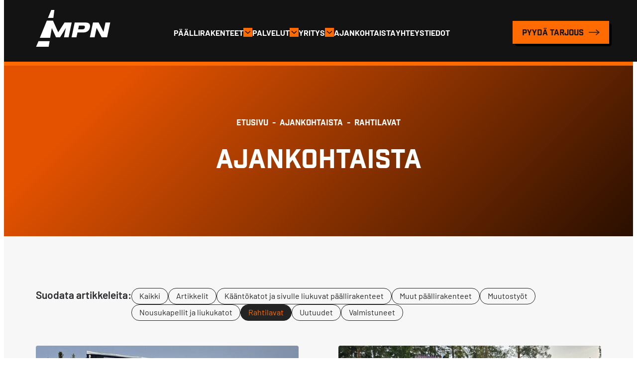

--- FILE ---
content_type: text/html; charset=UTF-8
request_url: https://www.metallipajanieminen.fi/kategoria/rahtilavat
body_size: 18085
content:
<!doctype html><html lang="fi"><head><meta charset="UTF-8"><meta name="viewport" content="width=device-width, initial-scale=1"><link rel="profile" href="http://gmpg.org/xfn/11"><meta name='robots' content='index, follow, max-image-preview:large, max-snippet:-1, max-video-preview:-1' /> <script defer src="[data-uri]"></script> <title>Rahtilavat arkistot - Metallipaja Nieminen</title><link rel="canonical" href="https://www.metallipajanieminen.fi/kategoria/rahtilavat" /><link rel="next" href="https://www.metallipajanieminen.fi/kategoria/rahtilavat/page/2" /><meta property="og:locale" content="fi_FI" /><meta property="og:type" content="article" /><meta property="og:title" content="Rahtilavat arkistot - Metallipaja Nieminen" /><meta property="og:url" content="https://www.metallipajanieminen.fi/kategoria/rahtilavat" /><meta property="og:site_name" content="Metallipaja Nieminen" /><meta property="og:image" content="https://www.metallipajanieminen.fi/media/default.jpg" /><meta property="og:image:width" content="1200" /><meta property="og:image:height" content="630" /><meta property="og:image:type" content="image/jpeg" /><meta name="twitter:card" content="summary_large_image" /> <script type="application/ld+json" class="yoast-schema-graph">{"@context":"https://schema.org","@graph":[{"@type":"CollectionPage","@id":"https://www.metallipajanieminen.fi/kategoria/rahtilavat","url":"https://www.metallipajanieminen.fi/kategoria/rahtilavat","name":"Rahtilavat arkistot - Metallipaja Nieminen","isPartOf":{"@id":"https://www.metallipajanieminen.fi/#website"},"primaryImageOfPage":{"@id":"https://www.metallipajanieminen.fi/kategoria/rahtilavat#primaryimage"},"image":{"@id":"https://www.metallipajanieminen.fi/kategoria/rahtilavat#primaryimage"},"thumbnailUrl":"https://www.metallipajanieminen.fi/media/mpn_kuljetus-merioksa_2025_rahtilava-scaled.jpg","breadcrumb":{"@id":"https://www.metallipajanieminen.fi/kategoria/rahtilavat#breadcrumb"},"inLanguage":"fi"},{"@type":"ImageObject","inLanguage":"fi","@id":"https://www.metallipajanieminen.fi/kategoria/rahtilavat#primaryimage","url":"https://www.metallipajanieminen.fi/media/mpn_kuljetus-merioksa_2025_rahtilava-scaled.jpg","contentUrl":"https://www.metallipajanieminen.fi/media/mpn_kuljetus-merioksa_2025_rahtilava-scaled.jpg","width":2048,"height":946},{"@type":"BreadcrumbList","@id":"https://www.metallipajanieminen.fi/kategoria/rahtilavat#breadcrumb","itemListElement":[{"@type":"ListItem","position":1,"name":"Home","item":"https://www.metallipajanieminen.fi/"},{"@type":"ListItem","position":2,"name":"Rahtilavat"}]},{"@type":"WebSite","@id":"https://www.metallipajanieminen.fi/#website","url":"https://www.metallipajanieminen.fi/","name":"Metallipaja Nieminen","description":"","potentialAction":[{"@type":"SearchAction","target":{"@type":"EntryPoint","urlTemplate":"https://www.metallipajanieminen.fi/?s={search_term_string}"},"query-input":{"@type":"PropertyValueSpecification","valueRequired":true,"valueName":"search_term_string"}}],"inLanguage":"fi"}]}</script> <link rel='dns-prefetch' href='//www.metallipajanieminen.fi' /><link rel="alternate" type="application/rss+xml" title="Metallipaja Nieminen &raquo; syöte" href="https://www.metallipajanieminen.fi/feed" /><link rel="alternate" type="application/rss+xml" title="Metallipaja Nieminen &raquo; kommenttien syöte" href="https://www.metallipajanieminen.fi/comments/feed" /><link rel="alternate" type="application/rss+xml" title="Metallipaja Nieminen &raquo; Rahtilavat kategorian RSS-syöte" href="https://www.metallipajanieminen.fi/kategoria/rahtilavat/feed" /><style id='wp-img-auto-sizes-contain-inline-css'>img:is([sizes=auto i],[sizes^="auto," i]){contain-intrinsic-size:3000px 1500px}</style><style id='wp-block-library-inline-css'>:root{--wp-block-synced-color:#7a00df;--wp-block-synced-color--rgb:122,0,223;--wp-bound-block-color:var(--wp-block-synced-color);--wp-editor-canvas-background:#ddd;--wp-admin-theme-color:#007cba;--wp-admin-theme-color--rgb:0,124,186;--wp-admin-theme-color-darker-10:#006ba1;--wp-admin-theme-color-darker-10--rgb:0,107,160.5;--wp-admin-theme-color-darker-20:#005a87;--wp-admin-theme-color-darker-20--rgb:0,90,135;--wp-admin-border-width-focus:2px}@media (min-resolution:192dpi){:root{--wp-admin-border-width-focus:1.5px}}.wp-element-button{cursor:pointer}:root .has-very-light-gray-background-color{background-color:#eee}:root .has-very-dark-gray-background-color{background-color:#313131}:root .has-very-light-gray-color{color:#eee}:root .has-very-dark-gray-color{color:#313131}:root .has-vivid-green-cyan-to-vivid-cyan-blue-gradient-background{background:linear-gradient(135deg,#00d084,#0693e3)}:root .has-purple-crush-gradient-background{background:linear-gradient(135deg,#34e2e4,#4721fb 50%,#ab1dfe)}:root .has-hazy-dawn-gradient-background{background:linear-gradient(135deg,#faaca8,#dad0ec)}:root .has-subdued-olive-gradient-background{background:linear-gradient(135deg,#fafae1,#67a671)}:root .has-atomic-cream-gradient-background{background:linear-gradient(135deg,#fdd79a,#004a59)}:root .has-nightshade-gradient-background{background:linear-gradient(135deg,#330968,#31cdcf)}:root .has-midnight-gradient-background{background:linear-gradient(135deg,#020381,#2874fc)}:root{--wp--preset--font-size--normal:16px;--wp--preset--font-size--huge:42px}.has-regular-font-size{font-size:1em}.has-larger-font-size{font-size:2.625em}.has-normal-font-size{font-size:var(--wp--preset--font-size--normal)}.has-huge-font-size{font-size:var(--wp--preset--font-size--huge)}.has-text-align-center{text-align:center}.has-text-align-left{text-align:left}.has-text-align-right{text-align:right}.has-fit-text{white-space:nowrap!important}#end-resizable-editor-section{display:none}.aligncenter{clear:both}.items-justified-left{justify-content:flex-start}.items-justified-center{justify-content:center}.items-justified-right{justify-content:flex-end}.items-justified-space-between{justify-content:space-between}.screen-reader-text{border:0;clip-path:inset(50%);height:1px;margin:-1px;overflow:hidden;padding:0;position:absolute;width:1px;word-wrap:normal!important}.screen-reader-text:focus{background-color:#ddd;clip-path:none;color:#444;display:block;font-size:1em;height:auto;left:5px;line-height:normal;padding:15px 23px 14px;text-decoration:none;top:5px;width:auto;z-index:100000}html :where(.has-border-color){border-style:solid}html :where([style*=border-top-color]){border-top-style:solid}html :where([style*=border-right-color]){border-right-style:solid}html :where([style*=border-bottom-color]){border-bottom-style:solid}html :where([style*=border-left-color]){border-left-style:solid}html :where([style*=border-width]){border-style:solid}html :where([style*=border-top-width]){border-top-style:solid}html :where([style*=border-right-width]){border-right-style:solid}html :where([style*=border-bottom-width]){border-bottom-style:solid}html :where([style*=border-left-width]){border-left-style:solid}html :where(img[class*=wp-image-]){height:auto;max-width:100%}:where(figure){margin:0 0 1em}html :where(.is-position-sticky){--wp-admin--admin-bar--position-offset:var(--wp-admin--admin-bar--height,0px)}@media screen and (max-width:600px){html :where(.is-position-sticky){--wp-admin--admin-bar--position-offset:0px}}</style><style id='wp-block-paragraph-inline-css'>.is-small-text{font-size:.875em}.is-regular-text{font-size:1em}.is-large-text{font-size:2.25em}.is-larger-text{font-size:3em}.has-drop-cap:not(:focus):first-letter {float:left;font-size:8.4em;font-style:normal;font-weight:100;line-height:.68;margin:.05em .1em 0 0;text-transform:uppercase}body.rtl .has-drop-cap:not(:focus):first-letter {float:none;margin-left:.1em}p.has-drop-cap.has-background{overflow:hidden}:root :where(p.has-background){padding:1.25em 2.375em}:where(p.has-text-color:not(.has-link-color)) a{color:inherit}p.has-text-align-left[style*="writing-mode:vertical-lr"],p.has-text-align-right[style*="writing-mode:vertical-rl"]{rotate:180deg}</style><style id='global-styles-inline-css'>:root{--wp--preset--aspect-ratio--square:1;--wp--preset--aspect-ratio--4-3:4/3;--wp--preset--aspect-ratio--3-4:3/4;--wp--preset--aspect-ratio--3-2:3/2;--wp--preset--aspect-ratio--2-3:2/3;--wp--preset--aspect-ratio--16-9:16/9;--wp--preset--aspect-ratio--9-16:9/16;--wp--preset--color--black:#000;--wp--preset--color--cyan-bluish-gray:#abb8c3;--wp--preset--color--white:#fff;--wp--preset--color--pale-pink:#f78da7;--wp--preset--color--vivid-red:#cf2e2e;--wp--preset--color--luminous-vivid-orange:#ff6900;--wp--preset--color--luminous-vivid-amber:#fcb900;--wp--preset--color--light-green-cyan:#7bdcb5;--wp--preset--color--vivid-green-cyan:#00d084;--wp--preset--color--pale-cyan-blue:#8ed1fc;--wp--preset--color--vivid-cyan-blue:#0693e3;--wp--preset--color--vivid-purple:#9b51e0;--wp--preset--gradient--vivid-cyan-blue-to-vivid-purple:linear-gradient(135deg,#0693e3 0%,#9b51e0 100%);--wp--preset--gradient--light-green-cyan-to-vivid-green-cyan:linear-gradient(135deg,#7adcb4 0%,#00d082 100%);--wp--preset--gradient--luminous-vivid-amber-to-luminous-vivid-orange:linear-gradient(135deg,#fcb900 0%,#ff6900 100%);--wp--preset--gradient--luminous-vivid-orange-to-vivid-red:linear-gradient(135deg,#ff6900 0%,#cf2e2e 100%);--wp--preset--gradient--very-light-gray-to-cyan-bluish-gray:linear-gradient(135deg,#eee 0%,#a9b8c3 100%);--wp--preset--gradient--cool-to-warm-spectrum:linear-gradient(135deg,#4aeadc 0%,#9778d1 20%,#cf2aba 40%,#ee2c82 60%,#fb6962 80%,#fef84c 100%);--wp--preset--gradient--blush-light-purple:linear-gradient(135deg,#ffceec 0%,#9896f0 100%);--wp--preset--gradient--blush-bordeaux:linear-gradient(135deg,#fecda5 0%,#fe2d2d 50%,#6b003e 100%);--wp--preset--gradient--luminous-dusk:linear-gradient(135deg,#ffcb70 0%,#c751c0 50%,#4158d0 100%);--wp--preset--gradient--pale-ocean:linear-gradient(135deg,#fff5cb 0%,#b6e3d4 50%,#33a7b5 100%);--wp--preset--gradient--electric-grass:linear-gradient(135deg,#caf880 0%,#71ce7e 100%);--wp--preset--gradient--midnight:linear-gradient(135deg,#020381 0%,#2874fc 100%);--wp--preset--font-size--small:13px;--wp--preset--font-size--medium:20px;--wp--preset--font-size--large:36px;--wp--preset--font-size--x-large:42px;--wp--preset--spacing--20:.44rem;--wp--preset--spacing--30:.67rem;--wp--preset--spacing--40:1rem;--wp--preset--spacing--50:1.5rem;--wp--preset--spacing--60:2.25rem;--wp--preset--spacing--70:3.38rem;--wp--preset--spacing--80:5.06rem;--wp--preset--shadow--natural:6px 6px 9px rgba(0,0,0,.2);--wp--preset--shadow--deep:12px 12px 50px rgba(0,0,0,.4);--wp--preset--shadow--sharp:6px 6px 0px rgba(0,0,0,.2);--wp--preset--shadow--outlined:6px 6px 0px -3px #fff,6px 6px #000;--wp--preset--shadow--crisp:6px 6px 0px #000}:where(.is-layout-flex){gap:.5em}:where(.is-layout-grid){gap:.5em}body .is-layout-flex{display:flex}.is-layout-flex{flex-wrap:wrap;align-items:center}.is-layout-flex>:is(*,div){margin:0}body .is-layout-grid{display:grid}.is-layout-grid>:is(*,div){margin:0}:where(.wp-block-columns.is-layout-flex){gap:2em}:where(.wp-block-columns.is-layout-grid){gap:2em}:where(.wp-block-post-template.is-layout-flex){gap:1.25em}:where(.wp-block-post-template.is-layout-grid){gap:1.25em}.has-black-color{color:var(--wp--preset--color--black) !important}.has-cyan-bluish-gray-color{color:var(--wp--preset--color--cyan-bluish-gray) !important}.has-white-color{color:var(--wp--preset--color--white) !important}.has-pale-pink-color{color:var(--wp--preset--color--pale-pink) !important}.has-vivid-red-color{color:var(--wp--preset--color--vivid-red) !important}.has-luminous-vivid-orange-color{color:var(--wp--preset--color--luminous-vivid-orange) !important}.has-luminous-vivid-amber-color{color:var(--wp--preset--color--luminous-vivid-amber) !important}.has-light-green-cyan-color{color:var(--wp--preset--color--light-green-cyan) !important}.has-vivid-green-cyan-color{color:var(--wp--preset--color--vivid-green-cyan) !important}.has-pale-cyan-blue-color{color:var(--wp--preset--color--pale-cyan-blue) !important}.has-vivid-cyan-blue-color{color:var(--wp--preset--color--vivid-cyan-blue) !important}.has-vivid-purple-color{color:var(--wp--preset--color--vivid-purple) !important}.has-black-background-color{background-color:var(--wp--preset--color--black) !important}.has-cyan-bluish-gray-background-color{background-color:var(--wp--preset--color--cyan-bluish-gray) !important}.has-white-background-color{background-color:var(--wp--preset--color--white) !important}.has-pale-pink-background-color{background-color:var(--wp--preset--color--pale-pink) !important}.has-vivid-red-background-color{background-color:var(--wp--preset--color--vivid-red) !important}.has-luminous-vivid-orange-background-color{background-color:var(--wp--preset--color--luminous-vivid-orange) !important}.has-luminous-vivid-amber-background-color{background-color:var(--wp--preset--color--luminous-vivid-amber) !important}.has-light-green-cyan-background-color{background-color:var(--wp--preset--color--light-green-cyan) !important}.has-vivid-green-cyan-background-color{background-color:var(--wp--preset--color--vivid-green-cyan) !important}.has-pale-cyan-blue-background-color{background-color:var(--wp--preset--color--pale-cyan-blue) !important}.has-vivid-cyan-blue-background-color{background-color:var(--wp--preset--color--vivid-cyan-blue) !important}.has-vivid-purple-background-color{background-color:var(--wp--preset--color--vivid-purple) !important}.has-black-border-color{border-color:var(--wp--preset--color--black) !important}.has-cyan-bluish-gray-border-color{border-color:var(--wp--preset--color--cyan-bluish-gray) !important}.has-white-border-color{border-color:var(--wp--preset--color--white) !important}.has-pale-pink-border-color{border-color:var(--wp--preset--color--pale-pink) !important}.has-vivid-red-border-color{border-color:var(--wp--preset--color--vivid-red) !important}.has-luminous-vivid-orange-border-color{border-color:var(--wp--preset--color--luminous-vivid-orange) !important}.has-luminous-vivid-amber-border-color{border-color:var(--wp--preset--color--luminous-vivid-amber) !important}.has-light-green-cyan-border-color{border-color:var(--wp--preset--color--light-green-cyan) !important}.has-vivid-green-cyan-border-color{border-color:var(--wp--preset--color--vivid-green-cyan) !important}.has-pale-cyan-blue-border-color{border-color:var(--wp--preset--color--pale-cyan-blue) !important}.has-vivid-cyan-blue-border-color{border-color:var(--wp--preset--color--vivid-cyan-blue) !important}.has-vivid-purple-border-color{border-color:var(--wp--preset--color--vivid-purple) !important}.has-vivid-cyan-blue-to-vivid-purple-gradient-background{background:var(--wp--preset--gradient--vivid-cyan-blue-to-vivid-purple) !important}.has-light-green-cyan-to-vivid-green-cyan-gradient-background{background:var(--wp--preset--gradient--light-green-cyan-to-vivid-green-cyan) !important}.has-luminous-vivid-amber-to-luminous-vivid-orange-gradient-background{background:var(--wp--preset--gradient--luminous-vivid-amber-to-luminous-vivid-orange) !important}.has-luminous-vivid-orange-to-vivid-red-gradient-background{background:var(--wp--preset--gradient--luminous-vivid-orange-to-vivid-red) !important}.has-very-light-gray-to-cyan-bluish-gray-gradient-background{background:var(--wp--preset--gradient--very-light-gray-to-cyan-bluish-gray) !important}.has-cool-to-warm-spectrum-gradient-background{background:var(--wp--preset--gradient--cool-to-warm-spectrum) !important}.has-blush-light-purple-gradient-background{background:var(--wp--preset--gradient--blush-light-purple) !important}.has-blush-bordeaux-gradient-background{background:var(--wp--preset--gradient--blush-bordeaux) !important}.has-luminous-dusk-gradient-background{background:var(--wp--preset--gradient--luminous-dusk) !important}.has-pale-ocean-gradient-background{background:var(--wp--preset--gradient--pale-ocean) !important}.has-electric-grass-gradient-background{background:var(--wp--preset--gradient--electric-grass) !important}.has-midnight-gradient-background{background:var(--wp--preset--gradient--midnight) !important}.has-small-font-size{font-size:var(--wp--preset--font-size--small) !important}.has-medium-font-size{font-size:var(--wp--preset--font-size--medium) !important}.has-large-font-size{font-size:var(--wp--preset--font-size--large) !important}.has-x-large-font-size{font-size:var(--wp--preset--font-size--x-large) !important}</style><style id='classic-theme-styles-inline-css'>/*! This file is auto-generated */
.wp-block-button__link{color:#fff;background-color:#32373c;border-radius:9999px;box-shadow:none;text-decoration:none;padding:calc(.667em + 2px) calc(1.333em + 2px);font-size:1.125em}.wp-block-file__button{background:#32373c;color:#fff;text-decoration:none}</style><link rel='stylesheet' id='cookieconsent-css' href='https://www.metallipajanieminen.fi/content/cache/autoptimize/css/autoptimize_single_d1e6e2d87a5903a72ecd31c71c87ee5f.css' media='all' /><link rel='stylesheet' id='styles-css' href='https://www.metallipajanieminen.fi/content/cache/autoptimize/css/autoptimize_single_ef973d8f80721ddbe318dbbebb5664de.css' media='all' /> <script defer id="mpn_legacy-js-before" src="[data-uri]"></script> <link rel="https://api.w.org/" href="https://www.metallipajanieminen.fi/wp-json/" /><link rel="alternate" title="JSON" type="application/json" href="https://www.metallipajanieminen.fi/wp-json/wp/v2/categories/4" /><link rel="EditURI" type="application/rsd+xml" title="RSD" href="https://www.metallipajanieminen.fi/wp/xmlrpc.php?rsd" /><meta name="generator" content="WordPress 6.9" /><style id="breadcrumb-trail-css">.breadcrumbs .trail-browse,.breadcrumbs .trail-items,.breadcrumbs .trail-items li{display:inline-block;margin:0;padding:0;border:none;background:0 0;text-indent:0}.breadcrumbs .trail-browse{font-size:inherit;font-style:inherit;font-weight:inherit;color:inherit}.breadcrumbs .trail-items{list-style:none}.trail-items li:after{content:"\002F";padding:0 .5em}.trail-items li:last-of-type:after{display:none}</style><link rel="icon" href="https://www.metallipajanieminen.fi/media/cropped-favicon-32x32.png" sizes="32x32" /><link rel="icon" href="https://www.metallipajanieminen.fi/media/cropped-favicon-192x192.png" sizes="192x192" /><link rel="apple-touch-icon" href="https://www.metallipajanieminen.fi/media/cropped-favicon-180x180.png" /><meta name="msapplication-TileImage" content="https://www.metallipajanieminen.fi/media/cropped-favicon-270x270.png" /><link rel='stylesheet' id='iframemanager-css' href='https://www.metallipajanieminen.fi/content/cache/autoptimize/css/autoptimize_single_c6e81f7cc043653ce34afce93a9d7392.css' media='all' /></head><body class="archive category category-rahtilavat category-4 wp-theme-mpn no-js"> <a class="skip-link screen-reader-text" href="#content">Siirry suoraan sisältöön</a><div id="page" class="site"><div id="navbar" class="nav-container"><header class="site-header"><div class="site-branding"><p class="site-title"> <a href="https://www.metallipajanieminen.fi/" rel="home"> <span class="screen-reader-text">Metallipaja Nieminen</span> <svg xmlns="http://www.w3.org/2000/svg" width="150" height="74" viewBox="0 0 149 74"><path d="M99.418 25.363H77.57l-6.293 29.688h9.848l2.11-9.887h12.464c7.942 0 11.453-5.004 12.496-9.902 1.196-5.617-.75-9.899-8.777-9.899Zm-1.41 9.899c-.535 2.613-1.985 3.742-4.719 3.742h-8.773l1.578-7.488h8.777c2.727 0 3.715 1.125 3.137 3.746ZM33.96 21.59H21.62L7.601 55.895h20.7l3.289-19.41 8.476 18.566h8.114l11.66-18.977-3.797 18.977h9.27l6.289-29.688H57.199L44.477 44.95Zm105.52 3.773-3.934 18.586h-.078l-9.766-18.586H114.36l-6.296 29.688h9.523l3.977-18.746h.082l10.18 18.746h10.886L149 25.363ZM36.815.035 30.5 0l-6.617 16.05h10.844ZM0 73.992 25.3 74l1.872-11.176H4.875Zm0 0" fill="currentColor"/></svg> </a></p></div><nav id="nav" class="nav-primary nav-menu" aria-label="Päävalikko"> <button aria-haspopup="true" aria-expanded="false" aria-controls="nav" id="nav-toggle" class="nav-toggle" type="button" aria-label="Avaa päävalikko"> <span class="hamburger" aria-hidden="true"></span> </button><div id="menu-items-wrapper" class="menu-items-wrapper"><ul id="main-menu" class="menu-items" itemscope itemtype="http://www.schema.org/SiteNavigationElement"><li id="menu-item-22" class="menu-item menu-item-type-post_type menu-item-object-page menu-item-has-children dropdown dropdown-item menu-item-22"><a href="https://www.metallipajanieminen.fi/paallirakenteet" aria-haspopup="true" class="dropdown dropdown-item nav-link" id="menu-item-dropdown-22"><span itemprop="name">Päällirakenteet</span></a><button class="dropdown-toggle" aria-expanded="false" aria-label=""><svg xmlns="http://www.w3.org/2000/svg" width="12" height="7" viewBox="0 0 12 7"><path fill-rule="evenodd" stroke="currentColor" stroke-linecap="round" stroke-linejoin="round" stroke-width="1.5" d="M1.385 1.417L6 5.583m4.615-4.166L6 5.583"/></svg> </button><ul class="sub-menu" aria-labelledby="menu-item-dropdown-22"><li id="menu-item-23" class="menu-item menu-item-type-post_type menu-item-object-page menu-item-23"><a itemprop="url" href="https://www.metallipajanieminen.fi/paallirakenteet/rahtilavat" class="dropdown-item"><span itemprop="name">Rahtilavat</span></a></li><li id="menu-item-1312" class="menu-item menu-item-type-post_type menu-item-object-page menu-item-1312"><a itemprop="url" href="https://www.metallipajanieminen.fi/paallirakenteet/kaantokatot" class="dropdown-item"><span itemprop="name">Kääntökatot, sivulle liukuvat katot</span></a></li><li id="menu-item-596" class="menu-item menu-item-type-post_type menu-item-object-page menu-item-596"><a itemprop="url" href="https://www.metallipajanieminen.fi/paallirakenteet/nousukapellit" class="dropdown-item"><span itemprop="name">Nousukapellit ja liukukatot</span></a></li><li id="menu-item-2017" class="menu-item menu-item-type-post_type menu-item-object-page menu-item-2017"><a itemprop="url" href="https://www.metallipajanieminen.fi/paallirakenteet/muut-paallirakenteet" class="dropdown-item"><span itemprop="name">Muut päällirakenteet</span></a></li><li id="menu-item-24" class="menu-item menu-item-type-post_type menu-item-object-page menu-item-24"><a itemprop="url" href="https://www.metallipajanieminen.fi/paallirakenteet/varustelut" class="dropdown-item"><span itemprop="name">Varustelut</span></a></li></ul></li><li id="menu-item-25" class="menu-item menu-item-type-post_type menu-item-object-page menu-item-has-children dropdown dropdown-item menu-item-25"><a href="https://www.metallipajanieminen.fi/palvelut" aria-haspopup="true" class="dropdown dropdown-item nav-link" id="menu-item-dropdown-25"><span itemprop="name">Palvelut</span></a><button class="dropdown-toggle" aria-expanded="false" aria-label=""><svg xmlns="http://www.w3.org/2000/svg" width="12" height="7" viewBox="0 0 12 7"><path fill-rule="evenodd" stroke="currentColor" stroke-linecap="round" stroke-linejoin="round" stroke-width="1.5" d="M1.385 1.417L6 5.583m4.615-4.166L6 5.583"/></svg> </button><ul class="sub-menu" aria-labelledby="menu-item-dropdown-25"><li id="menu-item-2116" class="menu-item menu-item-type-post_type menu-item-object-page menu-item-2116"><a itemprop="url" href="https://www.metallipajanieminen.fi/palvelut/muutostyot" class="dropdown-item"><span itemprop="name">Muutostyöt</span></a></li><li id="menu-item-2117" class="menu-item menu-item-type-post_type menu-item-object-page menu-item-2117"><a itemprop="url" href="https://www.metallipajanieminen.fi/palvelut/huolto-ja-vauriokorjaukset" class="dropdown-item"><span itemprop="name">Huolto ja vauriokorjaukset</span></a></li><li id="menu-item-2115" class="menu-item menu-item-type-post_type menu-item-object-page menu-item-2115"><a itemprop="url" href="https://www.metallipajanieminen.fi/palvelut/varaosapalvelut" class="dropdown-item"><span itemprop="name">Varaosapalvelut</span></a></li></ul></li><li id="menu-item-27" class="menu-item menu-item-type-post_type menu-item-object-page menu-item-has-children dropdown dropdown-item menu-item-27"><a href="https://www.metallipajanieminen.fi/yritys" aria-haspopup="true" class="dropdown dropdown-item nav-link" id="menu-item-dropdown-27"><span itemprop="name">Yritys</span></a><button class="dropdown-toggle" aria-expanded="false" aria-label=""><svg xmlns="http://www.w3.org/2000/svg" width="12" height="7" viewBox="0 0 12 7"><path fill-rule="evenodd" stroke="currentColor" stroke-linecap="round" stroke-linejoin="round" stroke-width="1.5" d="M1.385 1.417L6 5.583m4.615-4.166L6 5.583"/></svg> </button><ul class="sub-menu" aria-labelledby="menu-item-dropdown-27"><li id="menu-item-2814" class="menu-item menu-item-type-post_type menu-item-object-page menu-item-2814"><a itemprop="url" href="https://www.metallipajanieminen.fi/yritys" class="dropdown-item"><span itemprop="name">Yritys</span></a></li><li id="menu-item-2611" class="menu-item menu-item-type-post_type menu-item-object-page menu-item-2611"><a itemprop="url" href="https://www.metallipajanieminen.fi/yritys/historia" class="dropdown-item"><span itemprop="name">Historia</span></a></li></ul></li><li id="menu-item-21" class="menu-item menu-item-type-post_type menu-item-object-page current_page_parent menu-item-21"><a itemprop="url" href="https://www.metallipajanieminen.fi/ajankohtaista" class="nav-link"><span itemprop="name">Ajankohtaista</span></a></li><li id="menu-item-26" class="menu-item menu-item-type-post_type menu-item-object-page menu-item-26"><a itemprop="url" href="https://www.metallipajanieminen.fi/yhteystiedot" class="nav-link"><span itemprop="name">Yhteystiedot</span></a></li></ul><ul class="additional-nav-mobile hide-on-desktop-nav-view"><li class="button-mobile"> <a href="https://www.metallipajanieminen.fi/yhteystiedot" class="button button-shadow button-arrow"> Pyydä tarjous </a></li></ul></div></nav><div class="button-wrapper"> <a href="https://www.metallipajanieminen.fi/yhteystiedot" class="button button-shadow button-arrow button-desktop"> Pyydä tarjous </a></div></header></div></div></body><main class="site-main"><section class="block block-hero-simple"><div class="shade"></div><div class="container"><div class="content"><nav role="navigation" aria-label="Murupolku" class="breadcrumb-trail breadcrumbs" itemprop="breadcrumb"><ul class="trail-items" itemscope itemtype="http://schema.org/BreadcrumbList"><meta name="numberOfItems" content="3" /><meta name="itemListOrder" content="Ascending" /><li itemprop="itemListElement" itemscope itemtype="http://schema.org/ListItem" class="trail-item trail-begin"><a href="https://www.metallipajanieminen.fi" rel="home" itemprop="item"><span itemprop="name">Etusivu</span></a><meta itemprop="position" content="1" /></li><li itemprop="itemListElement" itemscope itemtype="http://schema.org/ListItem" class="trail-item"><a href="https://www.metallipajanieminen.fi/ajankohtaista" itemprop="item"><span itemprop="name">Ajankohtaista</span></a><meta itemprop="position" content="2" /></li><li itemprop="itemListElement" itemscope itemtype="http://schema.org/ListItem" class="trail-item trail-end"><span itemprop="item"><span itemprop="name">Rahtilavat</span></span><meta itemprop="position" content="3" /></li></ul></nav><h1> Ajankohtaista</h1></div></div></section><section class="block block-blog"><div class="container"><div class="filter"><p class="ingress">Suodata artikkeleita:</p><ul class="categories"><li class="category"> <a href="https://www.metallipajanieminen.fi/ajankohtaista"> Kaikki </a></li><li class="category"> <a href="https://www.metallipajanieminen.fi/kategoria/artikkelit"> Artikkelit </a></li><li class="category"> <a href="https://www.metallipajanieminen.fi/kategoria/kaantokatot-ja-sivulle-liukuvat-paallirakenteet"> Kääntökatot ja sivulle liukuvat päällirakenteet </a></li><li class="category"> <a href="https://www.metallipajanieminen.fi/kategoria/muut-paallirakenteet"> Muut päällirakenteet </a></li><li class="category"> <a href="https://www.metallipajanieminen.fi/kategoria/muutostyot"> Muutostyöt </a></li><li class="category"> <a href="https://www.metallipajanieminen.fi/kategoria/nousukapellit-ja-liukukatot"> Nousukapellit ja liukukatot </a></li><li class="category active"> <a href="https://www.metallipajanieminen.fi/kategoria/rahtilavat"> Rahtilavat </a></li><li class="category"> <a href="https://www.metallipajanieminen.fi/kategoria/uutuudet"> Uutuudet </a></li><li class="category"> <a href="https://www.metallipajanieminen.fi/kategoria/valmistuneet"> Valmistuneet </a></li></ul></div><div class="upsells"><div class="upsell-item"><div class="image image-background"> <a href="https://www.metallipajanieminen.fi/kevyt-mpn-rahtilava-kuljetus-merioksa-oylle" class="global-link" aria-hidden="true" tabindex="-1"> <img width="1024" height="473" src="https://www.metallipajanieminen.fi/media/mpn_kuljetus-merioksa_2025_rahtilava-1024x473.jpg" class="attachment-large size-large wp-post-image" alt="" decoding="async" srcset="https://www.metallipajanieminen.fi/media/mpn_kuljetus-merioksa_2025_rahtilava-1024x473.jpg 1024w, https://www.metallipajanieminen.fi/media/mpn_kuljetus-merioksa_2025_rahtilava-300x139.jpg 300w, https://www.metallipajanieminen.fi/media/mpn_kuljetus-merioksa_2025_rahtilava-768x355.jpg 768w, https://www.metallipajanieminen.fi/media/mpn_kuljetus-merioksa_2025_rahtilava-1536x710.jpg 1536w, https://www.metallipajanieminen.fi/media/mpn_kuljetus-merioksa_2025_rahtilava-scaled.jpg 2048w, https://www.metallipajanieminen.fi/media/mpn_kuljetus-merioksa_2025_rahtilava-20x9.jpg 20w" sizes="(max-width: 1024px) 100vw, 1024px" /> </a></div><div class="content"><p class="date"> 27.3.2025</p><h3> <a href="https://www.metallipajanieminen.fi/kevyt-mpn-rahtilava-kuljetus-merioksa-oylle">Kevyt MPN® rahtilava Kuljetus Merioksa Oy:lle</a></h3><p> Kevyt rahtilava varustellaan liukusivupeitolla ja osin kääntyvällä katolla. Tämä ratkaisu sopii mitä parhaiten asiakkaallemme Merioksa Oy:lle, joka on erikoistunut kevyen, tilaa vaativan kappaletavaran kuljettamiseen. Rahtilavan vasemmalla puolella on sivulle liukuva peitto. Rahtilavan oikea sivu on kiinteä. 03 / 2025</p></div></div><div class="upsell-item"><div class="image image-background"> <a href="https://www.metallipajanieminen.fi/rahtilava-nousukapelleilla-ja-liukukatolla-o-j-nieminen-oylle" class="global-link" aria-hidden="true" tabindex="-1"> <img width="1024" height="473" src="https://www.metallipajanieminen.fi/media/mpn_o_j_nieminen_rahtilava_2024-1024x473.jpg" class="attachment-large size-large wp-post-image" alt="" decoding="async" loading="lazy" srcset="https://www.metallipajanieminen.fi/media/mpn_o_j_nieminen_rahtilava_2024-1024x473.jpg 1024w, https://www.metallipajanieminen.fi/media/mpn_o_j_nieminen_rahtilava_2024-300x139.jpg 300w, https://www.metallipajanieminen.fi/media/mpn_o_j_nieminen_rahtilava_2024-768x355.jpg 768w, https://www.metallipajanieminen.fi/media/mpn_o_j_nieminen_rahtilava_2024-1536x710.jpg 1536w, https://www.metallipajanieminen.fi/media/mpn_o_j_nieminen_rahtilava_2024-scaled.jpg 2048w, https://www.metallipajanieminen.fi/media/mpn_o_j_nieminen_rahtilava_2024-20x9.jpg 20w" sizes="auto, (max-width: 1024px) 100vw, 1024px" /> </a></div><div class="content"><p class="date"> 11.12.2024</p><h3> <a href="https://www.metallipajanieminen.fi/rahtilava-nousukapelleilla-ja-liukukatolla-o-j-nieminen-oylle">Rahtilava nousukapelleilla ja liukukatolla O.J. Nieminen Oy:lle</a></h3><p> Valmistimme 9,3-metrisen rahtilavan Kuljetus O. J. Nieminen Oy:lle. Vasen ja oikea pressusivu nousevat ilmasylinterillä. Myös kuormapeite lukitaan ilmasylinterillä. Pressujen käyttö sujuu helposti ja nopeasti. Liukukatto teräskiskolla aukeaa takaa. Kun lava on kuormattu kattoa myöten, liukukatto voidaan avata myös ulkopuolelta. Lattia on valmistettu kyllästetystä vesiponttilankusta ja 9 mm:n kulutusvanerista. Perälastausta varten asensimme kääntyvät tukijalat rungon alle. [&hellip;]</p></div></div><div class="upsell-item"><div class="image image-background"> <a href="https://www.metallipajanieminen.fi/rahtilava-liukukatolla" class="global-link" aria-hidden="true" tabindex="-1"> <img width="1024" height="473" src="https://www.metallipajanieminen.fi/media/mpn_rahtilava_nouseva-sivuseina_armas-kaajaluoma_2024-1024x473.jpg" class="attachment-large size-large wp-post-image" alt="" decoding="async" loading="lazy" srcset="https://www.metallipajanieminen.fi/media/mpn_rahtilava_nouseva-sivuseina_armas-kaajaluoma_2024-1024x473.jpg 1024w, https://www.metallipajanieminen.fi/media/mpn_rahtilava_nouseva-sivuseina_armas-kaajaluoma_2024-300x139.jpg 300w, https://www.metallipajanieminen.fi/media/mpn_rahtilava_nouseva-sivuseina_armas-kaajaluoma_2024-768x355.jpg 768w, https://www.metallipajanieminen.fi/media/mpn_rahtilava_nouseva-sivuseina_armas-kaajaluoma_2024-1536x710.jpg 1536w, https://www.metallipajanieminen.fi/media/mpn_rahtilava_nouseva-sivuseina_armas-kaajaluoma_2024-scaled.jpg 2048w, https://www.metallipajanieminen.fi/media/mpn_rahtilava_nouseva-sivuseina_armas-kaajaluoma_2024-20x9.jpg 20w" sizes="auto, (max-width: 1024px) 100vw, 1024px" /> </a></div><div class="content"><p class="date"> 6.10.2024</p><h3> <a href="https://www.metallipajanieminen.fi/rahtilava-liukukatolla">Rahtilava liukukatolla Kuljetusliike A. Kaajaluomalle</a></h3><p> Valmistimme 9,4 -metrisen rahtilavan liukukatolla Kuljetusliike A. Kaajaluomalle. Vasen sivu varustettiin nousevalla pressulla. Kuormapeite lukitaan ilmasylinterillä. Pressujen käyttö on huomattavan helppoa ja nopeaa. Katto nousee vasemmalta puolelta ylös niin, että kuormatessa lastaustila saadaan hyödynnettyä täydessä korkeudessaan. Oikealla sivulla on sivuliukupressu. Lattia on valmistettu teräksisestä kyynellevystä. Ajoneuvotrukki telineineen asennettiin lavan sisäpuolelle. 10 / 2024</p></div></div><div class="upsell-item"><div class="image image-background"> <a href="https://www.metallipajanieminen.fi/rahtilava-kaantokatolla-kuljetus-perkola-oylle" class="global-link" aria-hidden="true" tabindex="-1"> <img width="1024" height="633" src="https://www.metallipajanieminen.fi/media/mpn_kuljetus-perkola_kaantokatto_rahtilava_24-1024x633.jpg" class="attachment-large size-large wp-post-image" alt="" decoding="async" loading="lazy" srcset="https://www.metallipajanieminen.fi/media/mpn_kuljetus-perkola_kaantokatto_rahtilava_24-1024x633.jpg 1024w, https://www.metallipajanieminen.fi/media/mpn_kuljetus-perkola_kaantokatto_rahtilava_24-300x185.jpg 300w, https://www.metallipajanieminen.fi/media/mpn_kuljetus-perkola_kaantokatto_rahtilava_24-768x475.jpg 768w, https://www.metallipajanieminen.fi/media/mpn_kuljetus-perkola_kaantokatto_rahtilava_24-1536x950.jpg 1536w, https://www.metallipajanieminen.fi/media/mpn_kuljetus-perkola_kaantokatto_rahtilava_24-scaled.jpg 2048w, https://www.metallipajanieminen.fi/media/mpn_kuljetus-perkola_kaantokatto_rahtilava_24-20x12.jpg 20w" sizes="auto, (max-width: 1024px) 100vw, 1024px" /> </a></div><div class="content"><p class="date"> 1.4.2024</p><h3> <a href="https://www.metallipajanieminen.fi/rahtilava-kaantokatolla-kuljetus-perkola-oylle">Rahtilava kääntökatolla Kuljetus-Perkola Oy:lle</a></h3><p> Rahtilava varustettiin hydraulisesti kääntyvällä katolla, vasen puoli ilmatoimisesti nousevalla sivulla ja oikea puoli liukusivulla. Kappaletavaranosturi Palfinger PK 19.001 SLD 5 sijoitettiin hytin ja rahtilavan väliin. Lavan etuseinä on laskettavissa alas, kun nosturia käytetään kuormauksessa. Kääntökaton, sivu- ja etuseinän liikkeet hydrauliikka- ja paineilmatoimisesti Tele Radio Finland Oy:n radio-ohjauksella. Asensimme taakse auton rungon alle käännettävän tukijalan, joka [&hellip;]</p></div></div><div class="upsell-item"><div class="image image-background"> <a href="https://www.metallipajanieminen.fi/vaihtolava-nosturitelineella-kuljetus-heikki-valikoski-oylle" class="global-link" aria-hidden="true" tabindex="-1"> <img width="1024" height="473" src="https://www.metallipajanieminen.fi/media/mpn_valikoski_nosturivaihtolava_23-1024x473.jpg" class="attachment-large size-large wp-post-image" alt="" decoding="async" loading="lazy" srcset="https://www.metallipajanieminen.fi/media/mpn_valikoski_nosturivaihtolava_23-1024x473.jpg 1024w, https://www.metallipajanieminen.fi/media/mpn_valikoski_nosturivaihtolava_23-300x139.jpg 300w, https://www.metallipajanieminen.fi/media/mpn_valikoski_nosturivaihtolava_23-768x355.jpg 768w, https://www.metallipajanieminen.fi/media/mpn_valikoski_nosturivaihtolava_23-1536x710.jpg 1536w, https://www.metallipajanieminen.fi/media/mpn_valikoski_nosturivaihtolava_23-scaled.jpg 2048w, https://www.metallipajanieminen.fi/media/mpn_valikoski_nosturivaihtolava_23-20x9.jpg 20w" sizes="auto, (max-width: 1024px) 100vw, 1024px" /> </a></div><div class="content"><p class="date"> 1.4.2024</p><h3> <a href="https://www.metallipajanieminen.fi/vaihtolava-nosturitelineella-kuljetus-heikki-valikoski-oylle">Vaihtolava nosturitelineellä Kuljetus Heikki Välikoski Oy:lle</a></h3><p> Valmistimme hitsatuista I-kiskoista kestävän vaijerivaihtolavan Kuljetus Heikki Välikoski Oy:lle. Lavan lattia on teräksistä kyynellevyä. Varustimme lavan nosturitelineellä. 11 / 2023</p></div></div><div class="upsell-item"><div class="image image-background"> <a href="https://www.metallipajanieminen.fi/rahtilava-liukukatolla-robecorp-oylle-2" class="global-link" aria-hidden="true" tabindex="-1"> <img width="1024" height="473" src="https://www.metallipajanieminen.fi/media/2024/03/mpn_robecorp_kapellirahtilava_2023-scaled-1024x473.jpg" class="attachment-large size-large wp-post-image" alt="" decoding="async" loading="lazy" srcset="https://www.metallipajanieminen.fi/media/2024/03/mpn_robecorp_kapellirahtilava_2023-scaled-1024x473.jpg 1024w, https://www.metallipajanieminen.fi/media/2024/03/mpn_robecorp_kapellirahtilava_2023-scaled-300x139.jpg 300w, https://www.metallipajanieminen.fi/media/2024/03/mpn_robecorp_kapellirahtilava_2023-scaled-768x355.jpg 768w, https://www.metallipajanieminen.fi/media/2024/03/mpn_robecorp_kapellirahtilava_2023-scaled-1536x710.jpg 1536w, https://www.metallipajanieminen.fi/media/2024/03/mpn_robecorp_kapellirahtilava_2023-scaled-2048x946.jpg 2048w, https://www.metallipajanieminen.fi/media/2024/03/mpn_robecorp_kapellirahtilava_2023-scaled-20x9.jpg 20w" sizes="auto, (max-width: 1024px) 100vw, 1024px" /> </a></div><div class="content"><p class="date"> 24.10.2023</p><h3> <a href="https://www.metallipajanieminen.fi/rahtilava-liukukatolla-robecorp-oylle-2">Rahtilava liukukatolla Robecorp Oy:lle</a></h3><p> Varustimme Robercorpille uuden kuorma-auton kapellirahtilavalla. Paineilmalla nouseva sivupeitto ja liukukatto ovat nostettavissa vasemmalta puolelta. Oikea sivu avataan perinteisellä vyökapellipeitteellä. 10 / 2023</p></div></div><div class="upsell-item"><div class="image image-background"> <a href="https://www.metallipajanieminen.fi/rahtilava-kuljetusliike-matti-janhunen-oylle" class="global-link" aria-hidden="true" tabindex="-1"> <img width="1024" height="498" src="https://www.metallipajanieminen.fi/media/2024/03/mpn_janhosen-kone-oy_rahtilava_23-1024x498.jpg" class="attachment-large size-large wp-post-image" alt="" decoding="async" loading="lazy" srcset="https://www.metallipajanieminen.fi/media/2024/03/mpn_janhosen-kone-oy_rahtilava_23-1024x498.jpg 1024w, https://www.metallipajanieminen.fi/media/2024/03/mpn_janhosen-kone-oy_rahtilava_23-300x146.jpg 300w, https://www.metallipajanieminen.fi/media/2024/03/mpn_janhosen-kone-oy_rahtilava_23-768x373.jpg 768w, https://www.metallipajanieminen.fi/media/2024/03/mpn_janhosen-kone-oy_rahtilava_23-1536x747.jpg 1536w, https://www.metallipajanieminen.fi/media/2024/03/mpn_janhosen-kone-oy_rahtilava_23-2048x996.jpg 2048w, https://www.metallipajanieminen.fi/media/2024/03/mpn_janhosen-kone-oy_rahtilava_23-20x10.jpg 20w" sizes="auto, (max-width: 1024px) 100vw, 1024px" /> </a></div><div class="content"><p class="date"> 11.5.2023</p><h3> <a href="https://www.metallipajanieminen.fi/rahtilava-kuljetusliike-matti-janhunen-oylle">Rahtilava Janhunen Oy:n siirtoajoon</a></h3><p> Suunnittelimme ja valmistimme rahtilavan nostoja, erikoiskuljetuksia ja siirtoja tarjoavalle Kuljetusliike Matti Janhuselle. Avolava on suunniteltu Janhunen Oy:n nosturiautojen vastapainojen kuljetukseen. 01 / 2023 &nbsp;</p></div></div><div class="upsell-item"><div class="image image-background"> <a href="https://www.metallipajanieminen.fi/lisaa-rahtilavoja-peura-trans-oylle" class="global-link" aria-hidden="true" tabindex="-1"> <img width="1024" height="531" src="https://www.metallipajanieminen.fi/media/2024/03/mpn_peuratrans_rahtilava_22-1024x531.jpg" class="attachment-large size-large wp-post-image" alt="" decoding="async" loading="lazy" srcset="https://www.metallipajanieminen.fi/media/2024/03/mpn_peuratrans_rahtilava_22-1024x531.jpg 1024w, https://www.metallipajanieminen.fi/media/2024/03/mpn_peuratrans_rahtilava_22-300x155.jpg 300w, https://www.metallipajanieminen.fi/media/2024/03/mpn_peuratrans_rahtilava_22-768x398.jpg 768w, https://www.metallipajanieminen.fi/media/2024/03/mpn_peuratrans_rahtilava_22-1536x796.jpg 1536w, https://www.metallipajanieminen.fi/media/2024/03/mpn_peuratrans_rahtilava_22-2048x1061.jpg 2048w, https://www.metallipajanieminen.fi/media/2024/03/mpn_peuratrans_rahtilava_22-20x10.jpg 20w" sizes="auto, (max-width: 1024px) 100vw, 1024px" /> </a></div><div class="content"><p class="date"> 26.9.2022</p><h3> <a href="https://www.metallipajanieminen.fi/lisaa-rahtilavoja-peura-trans-oylle">Lisää rahtilavoja Peura-Trans Oy:lle</a></h3><p> Syyskuussa Peura-Trans Oy:lle luovutettiin kolmas rahtilava betonielementtien ajoon.  Autossa on vaihdettava kuormatila, joka mahdollistaa samalla autolla erilaiset kuljetustehtävät kuormatilaa vaihtamalla. Kuormakorin vaihto pressukapellilavaan tapahtuu helposti pikakiinnikelukituksella. &nbsp; 09 / 2022</p></div></div><div class="upsell-item"><div class="image image-background"> <a href="https://www.metallipajanieminen.fi/rahtilava-peura-trans-oylle-betonielementtiseinien-kuljetukseen" class="global-link" aria-hidden="true" tabindex="-1"> <img width="1024" height="498" src="https://www.metallipajanieminen.fi/media/2024/03/mpn_peura-trans_2022-1024x498.jpg" class="attachment-large size-large wp-post-image" alt="" decoding="async" loading="lazy" srcset="https://www.metallipajanieminen.fi/media/2024/03/mpn_peura-trans_2022-1024x498.jpg 1024w, https://www.metallipajanieminen.fi/media/2024/03/mpn_peura-trans_2022-300x146.jpg 300w, https://www.metallipajanieminen.fi/media/2024/03/mpn_peura-trans_2022-768x373.jpg 768w, https://www.metallipajanieminen.fi/media/2024/03/mpn_peura-trans_2022-1536x747.jpg 1536w, https://www.metallipajanieminen.fi/media/2024/03/mpn_peura-trans_2022-2048x996.jpg 2048w, https://www.metallipajanieminen.fi/media/2024/03/mpn_peura-trans_2022-20x10.jpg 20w" sizes="auto, (max-width: 1024px) 100vw, 1024px" /> </a></div><div class="content"><p class="date"> 26.4.2022</p><h3> <a href="https://www.metallipajanieminen.fi/rahtilava-peura-trans-oylle-betonielementtiseinien-kuljetukseen">Rahtilava Peura-Trans Oy:lle betonielementtiseinien kuljetukseen</a></h3><p> Valmistimme Peura-Trans Oy:lle uudentyyppisen rahtilavan, jossa kuljetettavat betonielementtiseinät sidotaan ylätason sidontakiskoon. 04 / 2022</p></div></div><div class="upsell-item"><div class="image image-background"> <a href="https://www.metallipajanieminen.fi/sivukaatokippilavan-vaihto-uuteen-autoon-kuljetusliike-h-vehvilainen-oylle" class="global-link" aria-hidden="true" tabindex="-1"> <img width="1024" height="498" src="https://www.metallipajanieminen.fi/media/2024/03/mpn_vehvilainen_sivukaatokippilava_vaihdettu_2021-1024x498.jpg" class="attachment-large size-large wp-post-image" alt="" decoding="async" loading="lazy" srcset="https://www.metallipajanieminen.fi/media/2024/03/mpn_vehvilainen_sivukaatokippilava_vaihdettu_2021-1024x498.jpg 1024w, https://www.metallipajanieminen.fi/media/2024/03/mpn_vehvilainen_sivukaatokippilava_vaihdettu_2021-300x146.jpg 300w, https://www.metallipajanieminen.fi/media/2024/03/mpn_vehvilainen_sivukaatokippilava_vaihdettu_2021-768x373.jpg 768w, https://www.metallipajanieminen.fi/media/2024/03/mpn_vehvilainen_sivukaatokippilava_vaihdettu_2021-1536x747.jpg 1536w, https://www.metallipajanieminen.fi/media/2024/03/mpn_vehvilainen_sivukaatokippilava_vaihdettu_2021-2048x995.jpg 2048w, https://www.metallipajanieminen.fi/media/2024/03/mpn_vehvilainen_sivukaatokippilava_vaihdettu_2021-20x10.jpg 20w" sizes="auto, (max-width: 1024px) 100vw, 1024px" /> </a></div><div class="content"><p class="date"> 11.11.2021</p><h3> <a href="https://www.metallipajanieminen.fi/sivukaatokippilavan-vaihto-uuteen-autoon-kuljetusliike-h-vehvilainen-oylle">Sivukaatokippilavan vaihto uuteen autoon Kuljetusliike H. Vehviläinen Oy:lle</a></h3><p> Syksyllä 2021 vaihdoimme vuonna 2013 valmistamamme sivukaatokippilavan uuteen autoon Kuljetusliike H. Vehviläinen Oy:lle. Metallipaja Nieminen Oy MPN valmisti sivukaatokippilavan vuonna 2013 Kuljetusliike H. Vehviläinen Oy:lle, vastavalmistuneesta sivukaatolavasta kirjoitettiin myös Ajolinjan artikkelissa. 2021 &nbsp;</p></div></div></div><nav class="navigation pagination" aria-label="Artikkelien sivutus"><h2 class="screen-reader-text">Artikkelien sivutus</h2><div class="nav-links"><span aria-current="page" class="page-numbers current">1</span> <a class="page-numbers" href="https://www.metallipajanieminen.fi/kategoria/rahtilavat/page/2">2</a> <a class="next page-numbers" href="https://www.metallipajanieminen.fi/kategoria/rahtilavat/page/2"><svg xmlns="http://www.w3.org/2000/svg" width="7" height="11" viewBox="0 0 7 11" fill="none"> <g clip-path="url(#clip0_1295_1343)"><path d="M1.10156 9.8125L5.81756 5.64025C5.83739 5.62266 5.85326 5.60106 5.86413 5.57689C5.875 5.55271 5.88062 5.52651 5.88062 5.5C5.88062 5.4735 5.875 5.44729 5.86413 5.42311C5.85326 5.39894 5.83739 5.37734 5.81756 5.35975L1.10156 1.1875" stroke="#242424" stroke-width="1.5" stroke-linecap="round" stroke-linejoin="round"/></g><defs><clipPath id="clip0_1295_1343"><rect x="7" y="11" width="7" height="11" rx="3.5" transform="rotate(-180 7 11)" fill="white"/></clipPath></defs></svg></a></div></nav></div></section></main><footer id="colophon" class="site-footer"> <svg class="background-logo" xmlns="http://www.w3.org/2000/svg" width="1216" height="600" viewBox="0 0 1216 600"><path d="M810 205.648H632.89L581.876 446.36h79.832l17.102-80.164h101.046c64.38 0 92.848-40.574 101.301-80.289 9.692-45.547-6.078-80.258-71.156-80.258Zm-11.43 80.258c-4.34 21.188-16.086 30.34-38.254 30.34h-71.125l12.797-60.715h71.153c22.105 0 30.117 9.121 25.43 30.375ZM279.363 175.055H179.328L65.676 453.199h167.8l26.665-157.379 68.718 150.54h65.77l94.527-153.868-30.781 153.867h75.145l50.984-240.71H467.75L364.61 364.452Zm855.41 30.593-31.886 150.696h-.633l-79.168-150.696h-91.961L880.078 446.36h77.207l32.235-151.996h.664l82.523 151.996h88.258l50.98-240.71ZM302.512.285 251.309 0l-53.645 130.14h87.906ZM4.055 599.937 209.16 600l15.168-90.613H43.574Zm0 0" fill="currentColor" /></svg><div class="container"><div class="cols"><div class="col col-logo"> <svg xmlns="http://www.w3.org/2000/svg" width="150" height="74" viewBox="0 0 149 74"><path d="M99.418 25.363H77.57l-6.293 29.688h9.848l2.11-9.887h12.464c7.942 0 11.453-5.004 12.496-9.902 1.196-5.617-.75-9.899-8.777-9.899Zm-1.41 9.899c-.535 2.613-1.985 3.742-4.719 3.742h-8.773l1.578-7.488h8.777c2.727 0 3.715 1.125 3.137 3.746ZM33.96 21.59H21.62L7.601 55.895h20.7l3.289-19.41 8.476 18.566h8.114l11.66-18.977-3.797 18.977h9.27l6.289-29.688H57.199L44.477 44.95Zm105.52 3.773-3.934 18.586h-.078l-9.766-18.586H114.36l-6.296 29.688h9.523l3.977-18.746h.082l10.18 18.746h10.886L149 25.363ZM36.815.035 30.5 0l-6.617 16.05h10.844ZM0 73.992 25.3 74l1.872-11.176H4.875Zm0 0" fill="currentColor"/></svg><p class="slogan">Metallipaja Nieminen Oy - MPN® on erikoistunut toteuttamaan asiakaskohtaisia raskaan kuljetuskaluston päällirakenneratkaisuja.</p><div class="button-wrapper"> <a href="https://www.metallipajanieminen.fi/yhteystiedot" class="button button-arrow"> Ota yhteyttä </a></div></div><div class="col col-content"><div class="footer-menu"><ul id="footer-menu" class="menu-items-footer" itemscope itemtype="http://www.schema.org/SiteNavigationElement"><li id="menu-item-112" class="menu-item menu-item-type-post_type menu-item-object-page menu-item-has-children dropdown dropdown-item menu-item-112"><a href="https://www.metallipajanieminen.fi/paallirakenteet" aria-haspopup="true" class="dropdown dropdown-item nav-link" id="menu-item-dropdown-112"><span itemprop="name">Päällirakenteet</span></a><ul><li id="menu-item-121" class="menu-item menu-item-type-post_type menu-item-object-page menu-item-121"><a itemprop="url" href="https://www.metallipajanieminen.fi/paallirakenteet/rahtilavat" class="dropdown-item"><span itemprop="name">Rahtilavat</span></a></li><li id="menu-item-595" class="menu-item menu-item-type-post_type menu-item-object-page menu-item-595"><a itemprop="url" href="https://www.metallipajanieminen.fi/paallirakenteet/nousukapellit" class="dropdown-item"><span itemprop="name">Nousukapellit ja liukukatot</span></a></li><li id="menu-item-2012" class="menu-item menu-item-type-post_type menu-item-object-page menu-item-2012"><a itemprop="url" href="https://www.metallipajanieminen.fi/paallirakenteet/kaantokatot" class="dropdown-item"><span itemprop="name">Kääntökatot, sivulle liukuvat katot</span></a></li><li id="menu-item-2009" class="menu-item menu-item-type-post_type menu-item-object-page menu-item-2009"><a itemprop="url" href="https://www.metallipajanieminen.fi/paallirakenteet/muut-paallirakenteet" class="dropdown-item"><span itemprop="name">Muut päällirakenteet</span></a></li><li id="menu-item-120" class="menu-item menu-item-type-post_type menu-item-object-page menu-item-120"><a itemprop="url" href="https://www.metallipajanieminen.fi/paallirakenteet/varustelut" class="dropdown-item"><span itemprop="name">Varustelut</span></a></li></ul></li><li id="menu-item-111" class="menu-item menu-item-type-post_type menu-item-object-page menu-item-has-children dropdown dropdown-item menu-item-111"><a href="https://www.metallipajanieminen.fi/palvelut" aria-haspopup="true" class="dropdown dropdown-item nav-link" id="menu-item-dropdown-111"><span itemprop="name">Palvelut</span></a><ul><li id="menu-item-2113" class="menu-item menu-item-type-post_type menu-item-object-page menu-item-2113"><a itemprop="url" href="https://www.metallipajanieminen.fi/palvelut/muutostyot" class="dropdown-item"><span itemprop="name">Muutostyöt</span></a></li><li id="menu-item-2114" class="menu-item menu-item-type-post_type menu-item-object-page menu-item-2114"><a itemprop="url" href="https://www.metallipajanieminen.fi/palvelut/huolto-ja-vauriokorjaukset" class="dropdown-item"><span itemprop="name">Huolto ja vauriokorjaukset</span></a></li><li id="menu-item-2112" class="menu-item menu-item-type-post_type menu-item-object-page menu-item-2112"><a itemprop="url" href="https://www.metallipajanieminen.fi/palvelut/varaosapalvelut" class="dropdown-item"><span itemprop="name">Varaosapalvelut</span></a></li></ul></li><li id="menu-item-110" class="menu-item menu-item-type-post_type menu-item-object-page menu-item-has-children dropdown dropdown-item menu-item-110"><a href="https://www.metallipajanieminen.fi/yritys" aria-haspopup="true" class="dropdown dropdown-item nav-link" id="menu-item-dropdown-110"><span itemprop="name">Yritys</span></a><ul><li id="menu-item-2811" class="menu-item menu-item-type-post_type menu-item-object-page menu-item-2811"><a itemprop="url" href="https://www.metallipajanieminen.fi/yritys" class="dropdown-item"><span itemprop="name">Yritys</span></a></li><li id="menu-item-2610" class="menu-item menu-item-type-post_type menu-item-object-page menu-item-2610"><a itemprop="url" href="https://www.metallipajanieminen.fi/yritys/historia" class="dropdown-item"><span itemprop="name">Historia</span></a></li></ul></li><li id="menu-item-109" class="menu-item menu-item-type-post_type menu-item-object-page current_page_parent menu-item-109"><a itemprop="url" href="https://www.metallipajanieminen.fi/ajankohtaista" class="nav-link"><span itemprop="name">Ajankohtaista</span></a></li><li id="menu-item-108" class="menu-item menu-item-type-post_type menu-item-object-page menu-item-108"><a itemprop="url" href="https://www.metallipajanieminen.fi/yhteystiedot" class="nav-link"><span itemprop="name">Yhteystiedot</span></a></li></ul></div></div><div class="col col-image-logos"><div class="image"> <a href="https://www.asiakastieto.fi/yritykset/fi/metallipaja-nieminen-oy/16055620/yleiskuva"?> <img src="https://www.metallipajanieminen.fi/media/platinum-white-fi.png" alt=""> </a></div></div></div><div class="bottom-row"><div class="col col-first"> <a href="https://www.metallipajanieminen.fi/tietosuojaseloste">Tietosuojaseloste</a> <a data-cc="c-settings" class="cc-link"> Evästeasetukset </a></div><div class="wrapper"><div class="social-links"><ul><li> <a href="https://www.youtube.com/@MPNoy/videos" class="no-external-link-indicator"> <span class="screen-reader-text" aria-hidden="true"> Youtube </span> <svg class="youtube" width="24" height="25" fill="none" viewBox="0 0 24 25" xmlns="http://www.w3.org/2000/svg"><path d="M23.5 8.597a3.439 3.439 0 0 0-3.438-3.439H3.937A3.438 3.438 0 0 0 .5 8.598v9.12a3.438 3.438 0 0 0 3.437 3.44h16.125a3.438 3.438 0 0 0 3.438-3.44v-9.12Zm-14 8.5v-8.66l6.769 4.331-6.769 4.33Z" stroke="currentColor" stroke-linecap="round" stroke-linejoin="round"/></svg> </a></li><li> <a href="https://www.linkedin.com/in/kari-nieminen-b85515234/" class="no-external-link-indicator"> <span class="screen-reader-text" aria-hidden="true"> LinkedIn </span> <svg width="24" height="25" fill="none" viewBox="0 0 24 25" xmlns="http://www.w3.org/2000/svg"><path d="M5.976 23.511H.5V9.273h5.476v14.238Zm9.857-9.857a2.19 2.19 0 0 0-2.19 2.19v7.667H8.167V9.273h5.476V10.9a6.908 6.908 0 0 1 4.37-1.638c3.244 0 5.487 2.41 5.487 6.96v7.29h-5.476v-7.668a2.19 2.19 0 0 0-2.19-2.19v0Zm-9.857-9.31a2.738 2.738 0 1 1-5.476 0 2.738 2.738 0 0 1 5.476 0Z" stroke="currentColor" stroke-linecap="round" stroke-linejoin="round"/><defs><path fill="currentColor" d="M0 .106h24v24H0z"/><path fill="currentColor" d="M0 .106h24v24H0z"/></defs></svg> </a></li></ul></div><p class="dude-badge"><a class="no-external-link-indicator" href="https://www.dude.fi" data-tooltip="Sivut toteuttanut" aria-label="Sivut toteuttanut Digitoimisto Dude Oy, siirry ulkoiselle sivustolle dude.fi"><svg aria-hidden="true" class="tip" width="36" height="12" viewBox="0 0 36 12"><path class="tip-color" transform="rotate(0)" d="M2.658, .000 C-13.615, .000 50.938, .000 34.662, .000 C28.662, .000 23.035, 12.002 18.660, 12.002 C14.285, 12.002 8.594, .000 2.658, .000 Z"></path></svg><svg width="85" height="17" viewBox="0 0 85 17"><g fill="transparent" class="heart" fill-rule="evenodd"><path d="M7.5 13.963L2.192 8.412a3.152 3.152 0 01-.59-3.634h0a3.166 3.166 0 012.312-1.7 3.133 3.133 0 012.72.882l.866.803.867-.803a3.133 3.133 0 012.718-.882 3.167 3.167 0 012.312 1.7h0a3.153 3.153 0 01-.589 3.634L7.5 13.962z" class="stroke" stroke="#03061b" stroke-linecap="round" stroke-linejoin="round" stroke-width="1.5"/><path class="fill" fill="#03061b" d="M50.696 8.166c0 .943-.338 2.782-2.601 2.782-2.278 0-2.618-1.84-2.618-2.782V3h-4.34v5.455c0 3.472 2.6 5.545 6.958 5.545 4.346 0 6.942-2.073 6.942-5.545V3h-4.34v5.166zM85 6.052V3H71.717v11H85v-3.052h-9.073v-1.22h7.543V7.271h-7.543V6.052zM33.14 10.948h-2.894V6.057h2.895c1.498 0 2.543 1.146 2.543 2.443 0 1.314-1.045 2.448-2.543 2.448zM34.179 3H26v11h8.178c2.832 0 5.723-2.196 5.723-5.5 0-3.324-2.891-5.5-5.723-5.5zM63.722 10.948h-2.895V6.057h2.895c1.499 0 2.543 1.146 2.543 2.443 0 1.314-1.044 2.448-2.543 2.448zM64.76 3h-8.178v11h8.178c2.832 0 5.723-2.196 5.723-5.5 0-3.324-2.891-5.5-5.723-5.5z"/></g></svg></a></p></div></div></div></footer></div> <script type="speculationrules">{"prefetch":[{"source":"document","where":{"and":[{"href_matches":"/*"},{"not":{"href_matches":["/wp/wp-*.php","/wp/wp-admin/*","/media/*","/content/*","/content/plugins/*","/content/themes/mpn/*","/*\\?(.+)"]}},{"not":{"selector_matches":"a[rel~=\"nofollow\"]"}},{"not":{"selector_matches":".no-prefetch, .no-prefetch a"}}]},"eagerness":"conservative"}]}</script>  <script defer src="[data-uri]"></script> <script defer src="[data-uri]"></script> <script defer src="https://www.metallipajanieminen.fi/wp/wp-includes/js/jquery/jquery.min.js" id="jquery-core-js"></script> <script defer id="scripts-js-extra" src="[data-uri]"></script> <script defer src="https://www.metallipajanieminen.fi/content/cache/autoptimize/js/autoptimize_single_e344c5bc7be29d15b1e3358ebb0e580f.js" id="scripts-js"></script> <script defer src="https://www.metallipajanieminen.fi/content/plugins/air-helper/assets/js/instantpage.min.js" id="instantpage-js"></script> <script defer src="https://www.metallipajanieminen.fi/content/cache/autoptimize/js/autoptimize_single_5bb5042744725d5d3b84aed11d19fd7f.js" id="iframemanager-js"></script> <script defer id="iframemanager-js-after" src="[data-uri]"></script> <script defer src="https://www.metallipajanieminen.fi/content/cache/autoptimize/js/autoptimize_single_c4785288baad69ce1bef65464f502a65.js" id="cookieconsent-js"></script> <script defer id="cookieconsent-js-after" src="[data-uri]"></script> <a
 href="#page"
 id="top"
 class="top no-external-link-indicator"
 data-version="9.3.6"
> <span class="screen-reader-text">Siirry takaisin sivun alkuun</span> <span aria-hidden="true">&uarr;</span> </a></body></html>
<!-- Dynamic page generated in 0.560 seconds. -->
<!-- Cached page generated by WP-Super-Cache on 2026-01-28 05:51:32 -->

<!-- Compression = gzip -->

--- FILE ---
content_type: text/css
request_url: https://www.metallipajanieminen.fi/content/cache/autoptimize/css/autoptimize_single_ef973d8f80721ddbe318dbbebb5664de.css
body_size: 21855
content:
*,:after,:before{background-repeat:no-repeat;box-sizing:border-box}:after,:before{text-decoration:inherit;vertical-align:inherit}:where(:root){-webkit-tap-highlight-color:rgba(0,0,0,0);-webkit-text-size-adjust:100%;text-size-adjust:100%;cursor:default;line-height:1.5;overflow-wrap:break-word;-moz-tab-size:4;tab-size:4}:where(body){margin:0}:where(hr){color:inherit;height:0}:where(nav) :where(ol,ul){list-style-type:none;padding:0}:where(pre){font-family:monospace,monospace;font-size:1em;overflow:auto}:where(svg:not([fill])){fill:currentColor}:where(button,[type=button i],[type=reset i],[type=submit i]){-webkit-appearance:button;-moz-appearance:button;appearance:button}:where(textarea){margin:0;resize:vertical}:where([type=search i]){-webkit-appearance:textfield;-moz-appearance:textfield;appearance:textfield;outline-offset:-2px}::-webkit-inner-spin-button,::-webkit-outer-spin-button{height:auto}::input-placeholder{color:inherit;opacity:.54}::-webkit-search-decoration{-webkit-appearance:none;appearance:none}::-webkit-file-upload-button{-webkit-appearance:button;appearance:button;font:inherit}:where(details>summary:first-of-type){display:list-item}:where([aria-busy=true i]){cursor:progress}:where([aria-disabled=true i],[disabled]){cursor:not-allowed}:where([aria-hidden=false i][hidden]){display:initial}:where([aria-hidden=false i][hidden]:not(:focus)){clip:rect(0,0,0,0);position:absolute}@media(prefers-reduced-motion:reduce){*,:after,:before{animation-delay:-1ms!important;animation-duration:1ms!important;animation-iteration-count:1!important;background-attachment:scroll!important;scroll-behavior:auto!important;transition-delay:0s!important;transition-duration:0s!important}}*,:after,:before,html{box-sizing:border-box}img{box-sizing:initial}.image-background>a>img,.image-background>img{object-fit:cover}.image-background{overflow:hidden;position:relative}.image-background-layer,.image-background>a>img,.image-background>img{height:100%;left:0;position:absolute;top:0;width:100%;z-index:0}:root{--color-pitch-black:#000;--color-black:#131313;--color-black-rock:#2b303c;--color-blue-chalk:#ece6f2;--color-east-bay:#545773;--color-pattens-blue:#eaf1f8;--color-science-blue:#0049d1;--color-scorpion:#5f5f5f;--color-valhalla:#2a2d3e;--color-eerie-black:#1c1c1c;--color-blaze-orange:#ff6b00;--color-cultured:#f7f7f7;--color-gainsboro:#dbdbdb;--color-anti-flash-white:#f0f0f0;--color-dark-silver:#6e6e6e;--color-charleston-green:#2b2b2f;--color-dark-charcoal:#313131;--color-light-grey:#cdcdcd;--color-gray14:#242424;--color-gray91:#e8e8e8;--color-heading:var(--color-black);--color-main:var(--color-black);--color-paragraph:var(--color-charleston-green);--color-link-text:var(--color-blaze-orange);--color-link-text-hover:var(--color-black);--color-error:#cc2e2e;--color-success:#21aa14;--plyr-color-main:var(--color-blaze-orange);--width-max-mobile:1030px;--font-barlow:"Barlow",-apple-system,"BlinkMacSystemFont","Segoe UI","Roboto","Oxygen-Sans","Ubuntu","Cantarell","Helvetica Neue",sans-serif;--font-industry-inc:"Industry-inc",-apple-system,"BlinkMacSystemFont","Segoe UI","Roboto","Oxygen-Sans","Ubuntu","Cantarell","Helvetica Neue",sans-serif;--font-paragraph:var(--font-barlow);--font-heading:var(--font-industry-inc);--font-size-hero:60px;--font-size-h1:42px;--font-size-h2:32px;--font-size-h3:22px;--font-size-h4:20px;--font-size-h5:16px;--font-size-h6:14px;--font-size-12:12px;--font-size-13:13px;--font-size-14:14px;--font-size-15:15px;--font-size-16:16px;--font-size-17:17px;--font-size-18:18px;--font-size-20:20px;--font-size-22:22px;--font-size-paragraph:var(--font-size-18);--font-size-nav-toggle-label:15px;--font-size-captions:15px;--line-height-heading:1.5;--line-height-core-heading:1.23;--line-height-paragraph:1.7;--font-weight-regular:400;--font-weight-medium:500;--font-weight-semibold:600;--font-weight-bold:700;--font-weight-paragraph:var(--font-weight-regular);--font-weight-heading:var(--font-weight-regular)}@font-face{font-display:auto;font-family:Barlow;font-style:normal;font-weight:400;src:url(//www.metallipajanieminen.fi/content/themes/mpn/css/prod/../../fonts/barlow-400.woff) format("woff"),url(//www.metallipajanieminen.fi/content/themes/mpn/css/prod/../../fonts/barlow-400.woff2) format("woff2"),url(//www.metallipajanieminen.fi/content/themes/mpn/css/prod/../../fonts/barlow-400.ttf) format("truetype")}@font-face{font-display:auto;font-family:Barlow;font-style:italic;font-weight:400;src:url(//www.metallipajanieminen.fi/content/themes/mpn/css/prod/../../fonts/barlow-400-italic.woff) format("woff"),url(//www.metallipajanieminen.fi/content/themes/mpn/css/prod/../../fonts/barlow-400-italic.woff2) format("woff2"),url(//www.metallipajanieminen.fi/content/themes/mpn/css/prod/../../fonts/barlow-400-italic.ttf) format("truetype")}@font-face{font-display:auto;font-family:Barlow;font-style:normal;font-weight:500;src:url(//www.metallipajanieminen.fi/content/themes/mpn/css/prod/../../fonts/barlow-500.woff) format("woff"),url(//www.metallipajanieminen.fi/content/themes/mpn/css/prod/../../fonts/barlow-500.woff2) format("woff2"),url(//www.metallipajanieminen.fi/content/themes/mpn/css/prod/../../fonts/barlow-500.ttf) format("truetype")}@font-face{font-display:auto;font-family:Barlow;font-style:normal;font-weight:600;src:url(//www.metallipajanieminen.fi/content/themes/mpn/css/prod/../../fonts/barlow-600.woff) format("woff"),url(//www.metallipajanieminen.fi/content/themes/mpn/css/prod/../../fonts/barlow-600.woff2) format("woff2"),url(//www.metallipajanieminen.fi/content/themes/mpn/css/prod/../../fonts/barlow-600.ttf) format("truetype")}@font-face{font-display:auto;font-family:Barlow;font-style:normal;font-weight:700;src:url(//www.metallipajanieminen.fi/content/themes/mpn/css/prod/../../fonts/barlow-700.woff) format("woff"),url(//www.metallipajanieminen.fi/content/themes/mpn/css/prod/../../fonts/barlow-700.woff2) format("woff2"),url(//www.metallipajanieminen.fi/content/themes/mpn/css/prod/../../fonts/barlow-700.ttf) format("truetype")}@font-face{font-display:auto;font-family:Industry-inc;font-style:normal;font-weight:400;src:url(//www.metallipajanieminen.fi/content/themes/mpn/css/prod/../../fonts/industry-inc-400.woff) format("woff"),url(//www.metallipajanieminen.fi/content/themes/mpn/css/prod/../../fonts/industry-inc-400.woff2) format("woff2"),url(//www.metallipajanieminen.fi/content/themes/mpn/css/prod/../../fonts/industry-inc-400.ttf) format("truetype")}@media(max-width:600px){:root{--font-size-hero:36px;--font-size-h1:32px;--font-size-h2:24px;--font-size-h3:21px;--font-size-h4:18px;--font-size-h5:14px;--font-size-h6:12px;--font-size-paragraph:16px}}@media(max-width:420px){:root{--font-size-16:16px;--font-size-nav-toggle-label:16px}}.prefix{color:var(--color-blaze-orange);font-family:var(--font-industry-inc);font-size:var(--font-size-14);font-weight:var(--font-weight-regular);letter-spacing:.2rem;text-transform:uppercase}:root{--color-background-input-field:var(--color-white);--color-form-text:var(--color-paragraph);--color-form-label-text:var(--color-form-text);--color-required-label-text:var(--color-form-text);--color-border-forms:var(--color-paragraph);--color-border-forms-focus:var(--color-paragraph);--color-button:var(--color-black);--color-button-hover:var(--color-white);--color-button-background:var(--color-east-bay);--color-button-background-hover:var(--color-black);--color-checkbox:var(--color-east-bay);--color-checkbox-outline:0 0 0 3px #54577333;--color-checkbox-border-hover:color.adjust(#000,15%);--color-checkbox-checked:var(--color-blaze-orange);--color-placeholder:var(--color-paragraph);--color-placeholder-focus:var(--color-black);--opacity-placeholder:.4;--opacity-placeholder-focus:.8;--border-radius-checkbox:3px;--border-radius-input-field:3px;--border-radius-button:0;--border-radius-select:3px;--border-width-checkbox:1px;--border-width-input-field:1px;--font-size-input-fields:var(--font-size-17);--font-size-input-labels:var(--font-size-input-fields);--font-size-required-text-label:var(--font-size-input-fields);--font-size-required-asterisk-label:1.375rem;--form-column-gap:2rem;--form-row-gap:2rem;--form-required-gap:.5rem;--form-line-height:1.5rem;--form-padding-vertical:1rem;--form-padding-horizontal:1.5rem;--gap-checkbox:.625rem;--gap-select-icon:1.5rem;--size-checkbox:2.2rem;--size-checkbox-marker:.75rem;--size-radio-button:1rem;--size-radio-button-marker:.5rem;--grid-gap:4.8rem;--padding-container-horizontal:2rem;--padding-container-horizontal-large:6.4rem;--padding-container-vertical:10rem;--padding-site-header-vertical:2rem;--padding-block:8rem;--margin-between-text-elements:4rem;--margin-wp-block-image:4rem;--margin-between-paragraphs:2.7rem}@media(max-width:1590px){:root{--padding-container-horizontal:6.4rem}}@media(max-width:700px){:root{--padding-container-horizontal:2rem}}@media(max-width:1030px){:root{--padding-site-header-vertical:2rem}}@media(max-width:1024px){:root{--grid-gap:3.2rem}}@media(max-width:770px){:root{--grid-gap:var(--padding-container-horizontal);--padding-container-vertical:5rem}}@media(max-width:600px){:root{--padding-block:6rem;--padding-container-vertical:4rem}}.screen-reader-text{clip:rect(1px,1px,1px,1px);word-wrap:normal!important;border:0;-webkit-clip-path:inset(50%);clip-path:inset(50%);height:1px;margin:-1px;overflow:hidden;padding:0;position:absolute;width:1px}.screen-reader-text:focus{opacity:0}.screen-reader-text:focus-visible{clip:auto;background-color:var(--color-white);border-radius:0;box-shadow:0 0 2px 2px #16161699;-webkit-clip-path:none;clip-path:none;display:block;font-size:1.7rem;font-weight:var(--font-weight-bold);height:auto;left:.5rem;line-height:normal;opacity:1;padding:1.5rem 2.3rem 1.4rem;text-decoration:none;top:.5rem;width:auto;z-index:100000}.skip-link{margin:.5rem}a:focus,button:focus,div[tabindex]:focus,input:focus,select:focus,textarea:focus{opacity:1;outline-offset:.5rem}@media(prefers-reduced-motion:no-preference){:focus{transition:outline-offset .25s ease}}.external-link-icon{margin-left:.7rem;margin-right:.2rem}@media(max-width:600px){.external-link-icon{height:1.2rem;margin-left:.4rem;transform:translateY(1px);width:1.2rem}}.link-arrow{--gap:1rem;--arrow-width:2rem;--arrow-height:1.5rem;--arrow-hover-offset:.3rem;color:var(--color-blaze-orange);display:inline-block;font-size:var(--font-size-18);font-weight:var(--font-weight-medium);text-decoration:none}.link-arrow:after{background-image:url("data:image/svg+xml;charset=utf-8,%3Csvg width='18' height='12' fill='none' xmlns='http://www.w3.org/2000/svg'%3E%3Cpath d='M17.53 6.583a.75.75 0 0 0 0-1.06L12.757.748a.75.75 0 0 0-1.06 1.06l4.242 4.243-4.242 4.243a.75.75 0 1 0 1.06 1.06l4.773-4.772ZM0 6.803h17v-1.5H0v1.5Z' fill='%23ff6b00'/%3E%3C/svg%3E");background-position:0 calc(50% + 1px);background-repeat:no-repeat;background-size:var(--arrow-width) var(--arrow-height);content:"";margin-left:var(--gap);padding-left:calc(var(--arrow-width) + var(--arrow-hover-offset));transition:all .15s ease-in-out}.link-arrow:focus:after,.link-arrow:hover:after{background-position:var(--arrow-hover-offset) calc(50% + 1px)}@media(max-width:600px){.link-arrow{font-size:var(--font-size-16)}}.hamburger{--hamburger-layer-height:3px;--hamburger-width:3.2rem;--hamburger-color:var(--color-black);--hamburger-color-active:var(--color-black);flex-shrink:0;position:relative}.hamburger,.hamburger:after,.hamburger:before{background-color:var(--hamburger-color);height:var(--hamburger-layer-height);transition:all .2s ease 0s;width:var(--hamburger-width)}.hamburger:after,.hamburger:before{content:"";display:block;position:absolute}.hamburger:before{top:-.9rem}.hamburger:after{bottom:-.9rem}body:not(.js-nav-active) .nav-toggle .hamburger:after,body:not(.js-nav-active) .nav-toggle:focus .hamburger:after{width:80%}body:not(.js-nav-active) .nav-toggle:hover .hamburger:after{width:100%}.js-nav-active .hamburger:after,.js-nav-active .hamburger:before{background-color:var(--hamburger-color-active);left:0;top:0}.js-nav-active .hamburger:before{transform:rotate(-45deg)}.js-nav-active .hamburger:after{transform:rotate(45deg)}.js-nav-active .hamburger{background-color:#0000}.nav-toggle{align-items:center;background-color:var(--color-blaze-orange);border:0;cursor:pointer;display:flex;font-weight:var(--font-weight-semibold);height:2rem;justify-content:center;margin:0;opacity:1;overflow:visible;padding:2rem .5rem;text-decoration:none;-webkit-user-select:none;-moz-user-select:none;user-select:none}:root{--color-background-nav-mobile-header:var(--color-main);--color-background-nav-mobile-header-active:var(--color-main);--width-navigation:100%;--color-background-menu-items:var(--color-main);--color-background-menu-items-active:var(--color-main);--color-separator-nav-mobile:#3c3c3c;--color-current-menu-item:var(--color-current);--color-dropdown-toggle-mobile:var(--color-black);--font-size-main-level-mobile:var(--font-size-18);--font-weight-main-level-mobile:600;--padding-main-level-vertical-mobile:1.2rem;--padding-main-level-horizontal-mobile:2rem;--color-main-level-menu-item-hover-focus-mobile:var(--color-link-text);--color-main-level-menu-item-mobile:var(--color-white);--font-size-sub-menu-mobile:var(--font-size-16);--font-weight-sub-menu-mobile:600;--margin-left-sub-menu:1rem;--padding-sub-menu-vertical-mobile:.8rem;--padding-sub-menu-horizontal-mobile:2.5rem;--color-sub-menu-mobile:var(--color-white)}@media only screen and (max-width:1030px){.menu-items ul{display:none}ul .sub-menu.toggled-on{display:block}}@media screen and (max-width:1029px){.site-header{background-color:var(--color-background-nav-mobile-header)}.site-header a,.site-header li,.site-header ul{position:relative}.disable-scroll{overflow:hidden}.menu-items-wrapper{backface-visibility:hidden;background-color:var(--color-background-menu-items);height:calc(100vh - 7.2rem);overflow:auto;padding-bottom:12rem;pointer-events:none;position:fixed;right:0;top:7.2rem;transform:translate3d(100%,0,0);transition:all .18s ease-in-out;visibility:hidden;width:var(--width-navigation);z-index:5}.menu-items{margin:0}.menu-item{border-bottom:1px solid var(--color-separator-nav-mobile)}.menu-item a{color:var(--color-main-level-menu-item-mobile);display:block;font-size:var(--font-size-main-level-mobile);font-weight:var(--font-weight-main-level-mobile);margin-left:0;margin-right:0;padding-bottom:var(--padding-main-level-vertical-mobile);padding-top:var(--padding-main-level-vertical-mobile);position:relative;text-transform:uppercase;z-index:0}}@media screen and (max-width:1029px)and (max-width:420px){.menu-item a{font-size:var(--font-size-16)}}@media screen and (max-width:1029px){.sub-menu a{color:var(--color-sub-menu-mobile);font-size:var(--font-size-sub-menu-mobile);font-weight:var(--font-weight-sub-menu-mobile);padding-bottom:var(--padding-sub-menu-vertical-mobile);padding-left:calc(var(--padding-sub-menu-horizontal-mobile) + var(--margin-left-sub-menu));padding-top:var(--padding-sub-menu-vertical-mobile)}.sub-menu{margin-left:0;padding-bottom:var(--padding-main-level-vertical-mobile);padding-left:0}.sub-menu li{border-bottom:none;border-left:1px solid var(--color-separator-nav-mobile)}.sub-menu .sub-menu a{padding-left:calc(var(--padding-sub-menu-horizontal-mobile) + var(--margin-left-sub-menu) + var(--margin-left-sub-menu))}.menu-item a:focus,.menu-item a:hover{color:var(--color-main-level-menu-item-hover-focus-mobile)}.menu-item.current-menu-item>a,.menu-item.current-menu-parent>a{color:var(--color-current-menu-item)}.dropdown-toggle{--dropdown-toggle-size:1.8rem;align-items:center;background-color:#0000;border:0;color:var(--color-dropdown-toggle-mobile);display:inline-flex;height:100%;left:auto;margin-top:0;overflow:hidden;padding-bottom:var(--padding-sub-menu-vertical-mobile);padding-left:var(--padding-sub-menu-horizontal-mobile);padding-right:0;padding-top:var(--padding-sub-menu-vertical-mobile);position:absolute;right:0;top:2px;z-index:100}.dropdown-toggle svg{background-color:var(--color-blaze-orange);background-image:url("data:image/svg+xml;charset=utf-8,%3Csvg xmlns='http://www.w3.org/2000/svg' width='12' height='7'%3E%3Cpath fill='none' stroke='%23000' stroke-linecap='round' stroke-linejoin='round' stroke-width='1.5' d='M1.385 1.417 6 5.583m4.615-4.166L6 5.583'/%3E%3C/svg%3E");background-position:50%;height:2.3rem;pointer-events:none;position:relative;transform:rotate(0);transition:all .15s;width:2.9rem;z-index:-1}.dropdown-toggle svg path{display:none}.dropdown-toggle.toggled-on svg{background-image:url("data:image/svg+xml;charset=utf-8,%3Csvg xmlns='http://www.w3.org/2000/svg' style='width:var(--dropdown-toggle-size);height:var(--dropdown-toggle-size)' width='12' height='7'%3E%3Cpath fill='none' stroke='%23000' stroke-linecap='round' stroke-linejoin='round' stroke-width='1.5' d='M1.385 1.417 6 5.583m4.615-4.166L6 5.583'/%3E%3C/svg%3E");transform:rotate(-180deg)}.dropdown-toggle:hover{cursor:pointer}.dropdown-toggle:focus{cursor:pointer;z-index:100}.sub-menu .dropdown-toggle{color:var(--color-sub-menu-mobile)}.js-nav-active{overflow:hidden}.js-nav-active .menu-items-wrapper{background-color:var(--color-background-menu-items-active);opacity:1;padding-left:var(--padding-main-level-horizontal-mobile);padding-right:var(--padding-main-level-horizontal-mobile);pointer-events:all;transform:translateZ(0);visibility:visible;width:var(--width-navigation)}.site-footer,.site-main{transition:transform .18s ease-in-out}.js-nav-active .site-footer,.js-nav-active .site-main{transform:translate3d(calc(var(--width-navigation)*-1),0,0)}}:root{--color-dropdown-toggle:var(--color-valhalla);--color-current:var(--color-link-text);--dropdown-toggle-size:1.8rem;--font-size-main-level:var(--font-size-16);--font-weight-main-level:var(--font-weight-bold);--padding-main-level-horizontal:0;--padding-main-level-vertical:.6rem;--color-main-level:var(--color-white);--color-hover-main-level:var(--color-link-text);--gap-between-dropdown-toggle:1.5rem;--gap-main-level-horizontal:3rem;--font-size-sub-menu:var(--font-size-16);--font-weight-sub-menu:var(--font-weight-regular);--padding-sub-menu-vertical:.6rem;--padding-sub-menu-link-vertical:.8rem;--padding-sub-menu-link-horizontal:1.5rem;--width-sub-menu:20rem;--color-sub-menu:var(--color-charleston-green);--color-hover-sub-menu:var(--color-link-text);--color-background-sub-menu:var(--color-white);--gap-dropdown:1rem}@media(min-width:1400px){:root{--gap-main-level-horizontal:5rem;--font-size-main-level:var(--font-size-18)}}.site-header ul{list-style:none}@media only screen and (min-width:1030px){.nav-toggle{display:none}.nav-primary{padding-bottom:0;padding-top:0}.menu-items{align-items:center;background-color:#0000;display:flex;gap:var(--gap-main-level-horizontal);padding:0;text-transform:uppercase}.menu-item,.menu-items{margin:0;position:relative}.menu-item-clickable,.menu-item>a{align-items:center;color:var(--color-main-level);display:inline-flex;font-size:var(--font-size-main-level);font-weight:var(--font-weight-main-level);margin-left:0;margin-right:0;padding:var(--padding-main-level-vertical) var(--padding-main-level-horizontal);white-space:nowrap}.menu-item .sub-menu a{align-items:center;color:var(--color-sub-menu);display:inline-flex;font-size:var(--font-size-sub-menu);font-weight:var(--font-weight-sub-menu);line-height:1.5;padding-bottom:var(--padding-sub-menu-link-vertical);padding-top:var(--padding-sub-menu-link-vertical);white-space:normal;width:100%}.menu-item.current-menu-item>a,.menu-item.current-menu-parent>a{color:var(--color-current)}.menu-item.menu-item-has-children a{transition:background-color .2s cubic-bezier(.19,1,.22,1)}.menu-item>a:focus,.menu-item>a:hover{color:var(--color-hover-main-level)}.menu-item .sub-menu a:focus,.menu-item .sub-menu a:hover{color:var(--color-hover-sub-menu)}.menu-item.menu-item-has-children.hover-intent .sub-menu a,.menu-item.menu-item-has-children:focus .sub-menu a{padding-bottom:var(--padding-sub-menu-link-vertical);padding-top:var(--padding-sub-menu-link-vertical)}.menu-item.menu-item-has-children.hover-intent .sub-menu,.menu-item.menu-item-has-children:focus .sub-menu{padding-bottom:var(--padding-sub-menu-vertical);padding-top:var(--padding-sub-menu-vertical)}.nav-primary>ul:first-of-type>.menu-item-has-children:focus:before,.nav-primary>ul:first-of-type>.menu-item-has-children:hover:before{transform:scale(1);transition:all .2s cubic-bezier(.19,1,.22,1)}.no-js .sub-menu{display:none;left:unset;right:0}.no-js .sub-menu .sub-menu{left:unset;right:100%}.no-js .menu-item-has-children:focus-within>.sub-menu,.no-js .menu-item-has-children:focus>.sub-menu,.no-js .menu-item-has-children:hover>.sub-menu{display:block}.js .sub-menu{margin-top:var(--gap-dropdown);opacity:0;visibility:hidden}.js .sub-menu .sub-menu{margin-top:calc(var(--padding-sub-menu-vertical)*-1)}.sub-menu{background-color:var(--color-background-sub-menu);border:1px solid var(--color-black);border-radius:4px;border-top:4px solid var(--color-blaze-orange);left:0;margin-left:0;padding:0;position:absolute;top:100%;transition:all .2s cubic-bezier(.19,1,.22,1);width:var(--width-sub-menu);z-index:9}.sub-menu.is-out-of-viewport{left:unset;right:0}.sub-menu .sub-menu.is-out-of-viewport,.sub-menu.is-out-of-viewport .sub-menu{left:unset;right:100%}.sub-menu .sub-menu{left:100%;margin-left:0;top:0}.sub-menu li{margin:0 1rem;padding:0}.sub-menu li:not(:last-child){border-bottom:1px solid var(--color-light-grey)}.menu-item-has-children.hover-intent>.sub-menu,.menu-item-has-children:focus>.sub-menu{opacity:1;transform:translateY(0);visibility:visible;z-index:12}.menu-item-has-children.hover-intent .sub-menu .sub-menu,.menu-item-has-children:focus .sub-menu .sub-menu{margin-top:calc(var(--padding-sub-menu-vertical)*-1);top:0;z-index:10}.menu-item.menu-item-has-children{align-items:center;display:flex;gap:var(--gap-between-dropdown-toggle);justify-content:space-between;position:relative}.menu-item.menu-item-has-children:after{content:"";display:block;height:var(--gap-dropdown);max-width:var(--width-sub-menu);position:absolute;top:100%;visibility:hidden;width:100%}.menu-item.menu-item-has-children.hover-intent:after{visibility:visible;z-index:100}.dropdown-toggle svg{background-color:var(--color-blaze-orange);height:var(--dropdown-toggle-size);padding:0 .3rem;transition:all .35s cubic-bezier(.19,1,.22,1);width:var(--dropdown-toggle-size)}.hover-intent>.dropdown-toggle svg{transform:rotateX(180deg)}.dropdown-toggle{align-items:center;background-color:#0000;border:0;display:inline-flex;justify-content:center;padding:0;pointer-events:none}.sub-menu .dropdown-toggle{width:3rem}.sub-menu .dropdown-toggle svg{transform:rotate(-90deg) rotateX(0deg)}.sub-menu .hover-intent>.dropdown-toggle>svg{transform:rotate(-90deg) rotateX(180deg)}.sub-menu .menu-item-has-children:after{display:none}.menu-item.menu-item-has-children.hover-intent>.dropdown-toggle svg,.menu-item.menu-item-has-children:focus>.dropdown-toggle svg{transform:translateY(0) rotate(180deg)}.menu-item.menu-item-has-children .menu-item.menu-item-has-children.hover-intent>.dropdown-toggle svg,.menu-item.menu-item-has-children .menu-item.menu-item-has-children:focus>.dropdown-toggle svg{transform:translateY(0) rotate(90deg)}}@media only screen and (min-width:1030px)and (max-width:1030px){ul li:focus>ul,ul li:hover>ul{display:block}}.block{background-color:var(--color-white);margin:0 auto;max-width:100%;position:relative}.block.has-unified-padding-if-stacked+.block.has-unified-padding-if-stacked .container,.block.has-unified-padding-if-stacked+.block.has-unified-padding-if-stacked .editor-styles-wrapper .block.is-skip-link,.block.has-unified-padding-if-stacked+.block.has-unified-padding-if-stacked .site-main .block.is-skip-link,.editor-styles-wrapper .block.has-unified-padding-if-stacked+.block.has-unified-padding-if-stacked .block.is-skip-link,.site-main .block.has-unified-padding-if-stacked+.block.has-unified-padding-if-stacked .block.is-skip-link{overflow:visible;padding-top:0}.global-link{height:100%;left:0;position:absolute;top:0;width:100%;z-index:3}.site{margin-left:auto;margin-right:auto;max-width:100%;position:relative}.container,.editor-styles-wrapper .block.is-skip-link,.site-main .block.is-skip-link{margin:0 auto;max-width:1440px;padding:var(--padding-container-vertical) var(--padding-container-horizontal)}.edit-link{--color-link-edit-background-hover:var(--color-pattens-blue);--color-link-edit-border:var(--color-pattens-blue);--color-link-edit-text:color.adjust(#eaf1f8,-20%);--color-link-edit-text-hover:var(--color-east-bay);margin-bottom:0;margin-top:2rem;max-width:100%;min-width:0;overflow:hidden;text-align:left;width:100%}.edit-link,.edit-link a{clear:both;display:block;transition:all .15s}.edit-link a{background-color:var(--color-white);border:2px dashed var(--color-link-edit-border);color:var(--color-link-edit-text);margin:0;padding:2rem;text-align:center;text-decoration:none}.edit-link a:hover,.edit-link:focus{background-color:var(--color-link-edit-background-hover);color:var(--color-link-edit-text-hover)}@media(min-width:600px){.hide-on-desktop{display:none!important}}@media(max-width:600px){.hide-on-mobile{display:none!important}}@media(max-width:1030px){.hide-on-mobile-nav-view{display:none!important}}@media(min-width:1030px){.hide-on-desktop-nav-view{display:none!important}}.hide-completely{display:none!important}@media(max-width:770px){.hide-on-ipad{display:none!important}}@media(min-width:770px){.hide-ipad{display:none!important}}ol,ul{padding-left:3rem}@media print{.side-nav,.site-footer,.site-header{display:none}}:root{font-size:62.5%}.acf-block-preview .block,.is-root-container,body{-moz-osx-font-smoothing:grayscale;-webkit-font-smoothing:antialiased;color:var(--color-paragraph);font-family:var(--font-paragraph);font-size:var(--font-size-paragraph);font-weight:var(--font-weight-paragraph);line-height:var(--line-height-paragraph);text-rendering:geometricPrecision}h1,h2,h3,h4,h5,h6{color:var(--color-heading);font-family:var(--font-heading);font-weight:var(--font-weight-heading);margin-bottom:var(--margin-between-paragraphs);margin-top:var(--margin-between-paragraphs)}@media(max-width:600px){h1,h2,h3,h4,h5,h6{-webkit-hyphens:auto;hyphens:auto}}h2,h3,h4,h5,h6{line-height:var(--line-height-heading)}h1{font-size:var(--font-size-h1)}h2{font-size:var(--font-size-h2)}h3{font-size:var(--font-size-h3)}h4{font-size:var(--font-size-h4)}h5{font-size:var(--font-size-h5)}h6{font-size:var(--font-size-h6)}h1:first-child,h2:first-child,h3:first-child,h4:first-child,h5:first-child,h6:first-child{margin-top:0}b,strong{font-weight:var(--font-weight-bold)}em,i{font-style:italic}p{margin-bottom:2.9rem;margin-top:2.9rem}p:last-child{margin-bottom:0}.acf-block-body .acf-block-preview h1,.acf-block-body .acf-block-preview h2,.acf-block-body .acf-block-preview h3,.acf-block-body .acf-block-preview h4,.acf-block-body .acf-block-preview h5,.acf-block-body .acf-block-preview h6{font-family:var(--font-heading);font-weight:var(--font-weight-bold);text-transform:uppercase}.acf-block-body .acf-block-preview .button-wrapper a,.acf-block-body .acf-block-preview .prefix{font-family:var(--font-industry-inc);font-weight:var(--font-weight-bold);text-transform:uppercase}.acf-block-body .acf-block-preview a,.acf-block-body .acf-block-preview p{font-family:var(--font-barlow);font-weight:var(--font-weight-regular)}.nav-container{background-color:var(--color-black);position:fixed;top:0;transition:top .5s;width:100%;z-index:1000}.block:first-of-type{padding-top:12.4rem}@media(max-width:1030px){.block:first-of-type{padding-top:11rem}}@media(max-width:600px){.block:first-of-type{padding-top:9rem}}.site-header{display:flex;gap:2rem;justify-content:space-between;margin-left:auto;margin-right:auto;max-width:1440px;padding:var(--padding-site-header-vertical) var(--padding-container-horizontal) calc(var(--padding-site-header-vertical) + 1rem);z-index:15}.site-header,.site-header .button{align-items:center;position:relative}.site-header .button{-webkit-appearance:none;-moz-appearance:none;appearance:none;background-color:var(--color-blaze-orange);border:none;border-radius:var(--border-radius-button);color:var(--color-button);cursor:pointer;display:inline-block;font-family:var(--font-heading);font-size:var(--font-size-16);font-weight:var(--font-weight-regular);gap:1rem;line-height:1.39;margin-bottom:0;max-width:none;overflow:hidden;overflow:visible;padding:calc(14px - var(--border-width-input-field)*2) calc(21px - var(--border-width-input-field)*2);text-decoration:none;text-overflow:ellipsis;text-transform:uppercase;transition:all .15s cubic-bezier(.25,.46,.45,.94);white-space:normal;width:auto}.site-header .button.focus,.site-header .button:focus,.site-header .button:hover{color:var(--color-button-hover)}.site-header .button:after{--arrow-height:1.2rem;--arrow-width:2.2rem;background-image:url("data:image/svg+xml;charset=utf-8,%3Csvg width='18' height='12' fill='none' xmlns='http://www.w3.org/2000/svg'%3E%3Cpath d='M17.53 6.583a.75.75 0 0 0 0-1.06L12.757.748a.75.75 0 0 0-1.06 1.06l4.242 4.243-4.242 4.243a.75.75 0 1 0 1.06 1.06l4.773-4.772ZM0 6.803h17v-1.5H0v1.5Z' fill='%23222'/%3E%3C/svg%3E");background-repeat:no-repeat;background-size:var(--arrow-width) var(--arrow-height);content:"";display:inline-block;flex-shrink:0;height:var(--arrow-height);margin-left:.6rem;transition:all .15s cubic-bezier(.25,.46,.45,.94);width:var(--arrow-width)}.site-header .button:focus:after,.site-header .button:hover:after{background-image:url("data:image/svg+xml;charset=utf-8,%3Csvg width='18' height='12' fill='none' xmlns='http://www.w3.org/2000/svg'%3E%3Cpath d='M17.53 6.583a.75.75 0 0 0 0-1.06L12.757.748a.75.75 0 0 0-1.06 1.06l4.242 4.243-4.242 4.243a.75.75 0 1 0 1.06 1.06l4.773-4.772ZM0 6.803h17v-1.5H0v1.5Z' fill='%23fff'/%3E%3C/svg%3E");transform:translateX(3px)}.site-header .button:before{background-color:var(--color-pitch-black);border-radius:.5rem;content:"";height:100%;left:.5rem;position:absolute;top:.5rem;width:100%;z-index:-1}@media(max-width:1200px){.site-header .button-desktop{display:none}}.site-header .button-desktop,.site-header .menu-items{margin-top:1.6rem}.site-header .site-title{line-height:0;margin:0}.site-header .site-title svg{color:var(--color-white)}.site-header .site-title svg:focus,.site-header .site-title svg:hover{color:var(--color-blaze-orange)}@media(max-width:600px){.site-header .site-title svg{height:5.5rem;width:11rem}}@media(max-width:1030px){.site-header{--padding-container-horizontal:2rem;display:grid;gap:0;grid-template-columns:minmax(0,1fr) auto;padding-bottom:var(--padding-site-header-vertical)}}.site-footer{background-color:var(--color-eerie-black);overflow:hidden;position:relative}.site-footer .background-logo{bottom:-20rem;opacity:.2;position:absolute;right:0}@media(max-width:1024px){.site-footer .background-logo{width:90rem}}@media(max-width:770px){.site-footer .background-logo{display:none}}.site-footer h1,.site-footer h2,.site-footer h3,.site-footer p{color:var(--color-white)}.editor-styles-wrapper .site-footer .block.is-skip-link,.site-footer .container,.site-footer .editor-styles-wrapper .block.is-skip-link,.site-footer .site-main .block.is-skip-link,.site-main .site-footer .block.is-skip-link{display:grid;gap:5rem;padding-bottom:6.4rem;padding-top:12.5rem}@media(max-width:1024px){.editor-styles-wrapper .site-footer .block.is-skip-link,.site-footer .container,.site-footer .editor-styles-wrapper .block.is-skip-link,.site-footer .site-main .block.is-skip-link,.site-main .site-footer .block.is-skip-link{padding-top:8rem}}.site-footer .cols{display:flex;gap:5rem;justify-content:space-between}@media(max-width:1200px){.site-footer .cols{flex-direction:column;gap:5rem}}.site-footer .col-logo{max-width:45rem}.site-footer .col-logo svg{color:var(--color-white)}.site-footer .slogan{margin-bottom:5rem;margin-top:3.4rem}.site-footer .footer-menu li{border:0}@media(min-width:1200px){.site-footer .footer-menu{margin-top:2.5rem}}.site-footer .footer-menu ul{-moz-column-gap:10rem;column-gap:10rem;display:grid;grid-template-columns:repeat(2,minmax(0,1fr));list-style:none;margin:0;padding:0;row-gap:4rem}.site-footer .footer-menu ul li{display:grid;gap:1.4rem;grid-template-columns:minmax(0,1fr);height:-moz-fit-content;height:fit-content}.site-footer .footer-menu ul a{border:0;color:var(--color-blaze-orange);font-weight:var(--font-weight-semibold);padding:0}.site-footer .footer-menu ul a:focus,.site-footer .footer-menu ul a:hover{color:var(--color-white)}@media(max-width:1200px){.site-footer .footer-menu ul{grid-template-columns:repeat(3,minmax(0,1fr));width:-moz-fit-content;width:fit-content}}@media(max-width:770px){.site-footer .footer-menu ul{grid-template-columns:repeat(2,minmax(0,1fr));width:unset}}@media(max-width:600px){.site-footer .footer-menu ul{gap:2rem;grid-template-columns:minmax(0,1fr)}}.site-footer .dropdown ul{display:grid;gap:.4rem;grid-template-columns:minmax(0,1fr)}.site-footer .dropdown ul a{color:var(--color-white);font-size:var(--font-size-14);font-weight:var(--font-weight-regular)}.site-footer .dropdown ul a:focus,.site-footer .dropdown ul a:hover{color:var(--color-blaze-orange)}.site-footer .image{max-width:18rem}.site-footer .external-link-icon{display:none}.site-footer .col-image-logos{display:flex;flex-direction:column;gap:2rem}@media(max-width:1200px){.site-footer .col-image-logos{align-items:center;flex-direction:row;gap:4rem}}.site-footer .bottom-row{border-top:1px solid var(--color-dark-charcoal);display:flex;justify-content:space-between;padding-top:5.4rem}@media(max-width:600px){.site-footer .bottom-row{flex-direction:column;gap:3rem}}.site-footer .col-first{display:flex;gap:4rem}.site-footer .col-first a{color:var(--color-white);font-size:var(--font-size-14);font-weight:var(--font-weight-medium);text-decoration:underline}.site-footer .col-first a:focus,.site-footer .col-first a:hover{color:var(--color-blaze-orange);text-decoration-color:var(--color-blaze-orange)}.site-footer .wrapper{display:flex;gap:7.4rem}@media(max-width:600px){.site-footer .wrapper{flex-direction:column;gap:3rem}}.site-footer .social-links ul{align-items:center;display:flex;gap:2rem;list-style:none;margin:0;padding:0}.site-footer .social-links svg{color:var(--color-white);min-height:2.5rem;min-width:2.5rem}.site-footer .social-links .youtube{transform:translateY(.3rem)}.site-footer .social-links svg:focus,.site-footer .social-links svg:hover{color:var(--color-blaze-orange)}.site-footer .button-wrapper,.site-main .button-wrapper{margin-bottom:0}.site-footer .button,.site-footer button,.site-footer input[type=button],.site-footer input[type=reset],.site-footer input[type=submit],.site-main .button,.site-main button,.site-main input[type=button],.site-main input[type=reset],.site-main input[type=submit]{-webkit-appearance:none;-moz-appearance:none;appearance:none;background-color:var(--color-blaze-orange);border:none;border-radius:var(--border-radius-button);color:var(--color-button);cursor:pointer;display:inline-block;font-family:var(--font-heading);font-size:var(--font-size-16);font-weight:var(--font-weight-regular);line-height:1.39;margin-bottom:0;max-width:none;overflow:hidden;padding:calc(14px - var(--border-width-input-field)*2) calc(21px - var(--border-width-input-field)*2);position:relative;text-decoration:none;text-overflow:ellipsis;text-transform:uppercase;transition:all .15s cubic-bezier(.25,.46,.45,.94);white-space:normal;width:auto}.site-footer .button.focus,.site-footer .button:focus,.site-footer .button:hover,.site-footer button.focus,.site-footer button:focus,.site-footer button:hover,.site-footer input[type=button].focus,.site-footer input[type=button]:focus,.site-footer input[type=button]:hover,.site-footer input[type=reset].focus,.site-footer input[type=reset]:focus,.site-footer input[type=reset]:hover,.site-footer input[type=submit].focus,.site-footer input[type=submit]:focus,.site-footer input[type=submit]:hover,.site-main .button.focus,.site-main .button:focus,.site-main .button:hover,.site-main button.focus,.site-main button:focus,.site-main button:hover,.site-main input[type=button].focus,.site-main input[type=button]:focus,.site-main input[type=button]:hover,.site-main input[type=reset].focus,.site-main input[type=reset]:focus,.site-main input[type=reset]:hover,.site-main input[type=submit].focus,.site-main input[type=submit]:focus,.site-main input[type=submit]:hover{color:var(--color-button-hover)}.site-footer .button.button-small,.site-footer button.button-small,.site-footer input[type=button].button-small,.site-footer input[type=reset].button-small,.site-footer input[type=submit].button-small,.site-main .button.button-small,.site-main button.button-small,.site-main input[type=button].button-small,.site-main input[type=reset].button-small,.site-main input[type=submit].button-small{font-size:var(--font-size-16);line-height:20.9091px;padding:calc(10px - var(--border-width-input-field)*2) calc(21px - var(--border-width-input-field)*2)}.site-footer .button.button-large,.site-footer button.button-large,.site-footer input[type=button].button-large,.site-footer input[type=reset].button-large,.site-footer input[type=submit].button-large,.site-main .button.button-large,.site-main button.button-large,.site-main input[type=button].button-large,.site-main input[type=reset].button-large,.site-main input[type=submit].button-large{font-size:var(--font-size-18);line-height:1.66;padding:calc(17px - var(--border-width-input-field)*2) calc(21px - var(--border-width-input-field)*2)}.site-footer .button.button-ghost,.site-footer button.button-ghost,.site-footer input[type=button].button-ghost,.site-footer input[type=reset].button-ghost,.site-footer input[type=submit].button-ghost,.site-main .button.button-ghost,.site-main button.button-ghost,.site-main input[type=button].button-ghost,.site-main input[type=reset].button-ghost,.site-main input[type=submit].button-ghost{background-color:#0000;border:var(--border-width-input-field) solid var(--color-button-background);color:var(--color-button-background);transition:all .15s cubic-bezier(.25,.46,.45,.94)}.site-footer .button.button-ghost.focus,.site-footer .button.button-ghost:focus,.site-footer .button.button-ghost:hover,.site-footer button.button-ghost.focus,.site-footer button.button-ghost:focus,.site-footer button.button-ghost:hover,.site-footer input[type=button].button-ghost.focus,.site-footer input[type=button].button-ghost:focus,.site-footer input[type=button].button-ghost:hover,.site-footer input[type=reset].button-ghost.focus,.site-footer input[type=reset].button-ghost:focus,.site-footer input[type=reset].button-ghost:hover,.site-footer input[type=submit].button-ghost.focus,.site-footer input[type=submit].button-ghost:focus,.site-footer input[type=submit].button-ghost:hover,.site-main .button.button-ghost.focus,.site-main .button.button-ghost:focus,.site-main .button.button-ghost:hover,.site-main button.button-ghost.focus,.site-main button.button-ghost:focus,.site-main button.button-ghost:hover,.site-main input[type=button].button-ghost.focus,.site-main input[type=button].button-ghost:focus,.site-main input[type=button].button-ghost:hover,.site-main input[type=reset].button-ghost.focus,.site-main input[type=reset].button-ghost:focus,.site-main input[type=reset].button-ghost:hover,.site-main input[type=submit].button-ghost.focus,.site-main input[type=submit].button-ghost:focus,.site-main input[type=submit].button-ghost:hover{background-color:var(--color-button-background);border-color:var(--color-button-background);color:var(--color-white)}.site-footer .button.button-arrow,.site-footer button.button-arrow,.site-footer input[type=button].button-arrow,.site-footer input[type=reset].button-arrow,.site-footer input[type=submit].button-arrow,.site-main .button.button-arrow,.site-main button.button-arrow,.site-main input[type=button].button-arrow,.site-main input[type=reset].button-arrow,.site-main input[type=submit].button-arrow{align-items:center;gap:1rem}.site-footer .button.button-arrow:after,.site-footer button.button-arrow:after,.site-footer input[type=button].button-arrow:after,.site-footer input[type=reset].button-arrow:after,.site-footer input[type=submit].button-arrow:after,.site-main .button.button-arrow:after,.site-main button.button-arrow:after,.site-main input[type=button].button-arrow:after,.site-main input[type=reset].button-arrow:after,.site-main input[type=submit].button-arrow:after{--arrow-height:1.2rem;--arrow-width:2.2rem;background-image:url("data:image/svg+xml;charset=utf-8,%3Csvg width='18' height='12' fill='none' xmlns='http://www.w3.org/2000/svg'%3E%3Cpath d='M17.53 6.583a.75.75 0 0 0 0-1.06L12.757.748a.75.75 0 0 0-1.06 1.06l4.242 4.243-4.242 4.243a.75.75 0 1 0 1.06 1.06l4.773-4.772ZM0 6.803h17v-1.5H0v1.5Z' fill='%23222'/%3E%3C/svg%3E");background-repeat:no-repeat;background-size:var(--arrow-width) var(--arrow-height);content:"";display:inline-block;flex-shrink:0;height:var(--arrow-height);margin-left:.6rem;transition:all .15s cubic-bezier(.25,.46,.45,.94);width:var(--arrow-width)}.site-footer .button.button-arrow:focus:after,.site-footer .button.button-arrow:hover:after,.site-footer button.button-arrow:focus:after,.site-footer button.button-arrow:hover:after,.site-footer input[type=button].button-arrow:focus:after,.site-footer input[type=button].button-arrow:hover:after,.site-footer input[type=reset].button-arrow:focus:after,.site-footer input[type=reset].button-arrow:hover:after,.site-footer input[type=submit].button-arrow:focus:after,.site-footer input[type=submit].button-arrow:hover:after,.site-main .button.button-arrow:focus:after,.site-main .button.button-arrow:hover:after,.site-main button.button-arrow:focus:after,.site-main button.button-arrow:hover:after,.site-main input[type=button].button-arrow:focus:after,.site-main input[type=button].button-arrow:hover:after,.site-main input[type=reset].button-arrow:focus:after,.site-main input[type=reset].button-arrow:hover:after,.site-main input[type=submit].button-arrow:focus:after,.site-main input[type=submit].button-arrow:hover:after{background-image:url("data:image/svg+xml;charset=utf-8,%3Csvg width='18' height='12' fill='none' xmlns='http://www.w3.org/2000/svg'%3E%3Cpath d='M17.53 6.583a.75.75 0 0 0 0-1.06L12.757.748a.75.75 0 0 0-1.06 1.06l4.242 4.243-4.242 4.243a.75.75 0 1 0 1.06 1.06l4.773-4.772ZM0 6.803h17v-1.5H0v1.5Z' fill='%23fff'/%3E%3C/svg%3E");transform:translateX(3px)}.site-footer .button.button-shadow,.site-footer button.button-shadow,.site-footer input[type=button].button-shadow,.site-footer input[type=reset].button-shadow,.site-footer input[type=submit].button-shadow,.site-main .button.button-shadow,.site-main button.button-shadow,.site-main input[type=button].button-shadow,.site-main input[type=reset].button-shadow,.site-main input[type=submit].button-shadow{overflow:visible;position:relative}.site-footer .button.button-shadow:before,.site-footer button.button-shadow:before,.site-footer input[type=button].button-shadow:before,.site-footer input[type=reset].button-shadow:before,.site-footer input[type=submit].button-shadow:before,.site-main .button.button-shadow:before,.site-main button.button-shadow:before,.site-main input[type=button].button-shadow:before,.site-main input[type=reset].button-shadow:before,.site-main input[type=submit].button-shadow:before{background-color:var(--color-pitch-black);border-radius:.5rem;content:"";height:100%;left:.5rem;position:absolute;top:.5rem;width:100%;z-index:-1}label,legend{color:var(--color-white);font-size:var(--font-size-input-fields);font-weight:var(--font-weight-semibold)}input+label{font-weight:unset}input[type=email],input[type=month],input[type=number],input[type=password],input[type=search],input[type=tel],input[type=text],input[type=url],input[type=week],textarea{background-color:var(--color-background-input-field);border-color:var(--color-border-forms);border-radius:var(--border-radius-input-field);border-style:solid;border-width:var(--border-width-input-field);color:var(--color-form-text);font-family:var(--font-paragraph);font-size:var(--font-size-input-fields);line-height:var(--form-line-height);margin-bottom:0;padding:var(--form-padding-vertical) var(--form-padding-horizontal);position:relative;text-decoration:none;transition:background .55s}input[type=email]::-moz-placeholder,input[type=month]::-moz-placeholder,input[type=number]::-moz-placeholder,input[type=password]::-moz-placeholder,input[type=search]::-moz-placeholder,input[type=tel]::-moz-placeholder,input[type=text]::-moz-placeholder,input[type=url]::-moz-placeholder,input[type=week]::-moz-placeholder,textarea::-moz-placeholder{color:var(--color-placeholder);opacity:var(--opacity-placeholder)}input[type=email]::placeholder,input[type=month]::placeholder,input[type=number]::placeholder,input[type=password]::placeholder,input[type=search]::placeholder,input[type=tel]::placeholder,input[type=text]::placeholder,input[type=url]::placeholder,input[type=week]::placeholder,textarea::placeholder{color:var(--color-placeholder);opacity:var(--opacity-placeholder)}input[type=email]:focus,input[type=month]:focus,input[type=number]:focus,input[type=password]:focus,input[type=search]:focus,input[type=tel]:focus,input[type=text]:focus,input[type=url]:focus,input[type=week]:focus,textarea:focus{background-color:var(--color-background-input-field);border-color:var(--color-border-forms-focus);color:var(--color-form-text)}input[type=email]:focus::-moz-placeholder,input[type=month]:focus::-moz-placeholder,input[type=number]:focus::-moz-placeholder,input[type=password]:focus::-moz-placeholder,input[type=search]:focus::-moz-placeholder,input[type=tel]:focus::-moz-placeholder,input[type=text]:focus::-moz-placeholder,input[type=url]:focus::-moz-placeholder,input[type=week]:focus::-moz-placeholder,textarea:focus::-moz-placeholder{color:var(--color-placeholder-focus);opacity:var(--opacity-placeholder-focus)}input[type=email]:focus::placeholder,input[type=month]:focus::placeholder,input[type=number]:focus::placeholder,input[type=password]:focus::placeholder,input[type=search]:focus::placeholder,input[type=tel]:focus::placeholder,input[type=text]:focus::placeholder,input[type=url]:focus::placeholder,input[type=week]:focus::placeholder,textarea:focus::placeholder{color:var(--color-placeholder-focus);opacity:var(--opacity-placeholder-focus)}select{background-image:url("data:image/svg+xml;charset=utf-8,%3Csvg width='12' height='9' fill='none' xmlns='http://www.w3.org/2000/svg'%3E%3Cpath d='M2.049 1.552 6.22 6.268a.188.188 0 0 0 .28 0l4.173-4.716' stroke='%23212121' stroke-width='1.5' stroke-linecap='round' stroke-linejoin='round'/%3E%3C/svg%3E");background-position:right var(--gap-select-icon) center;background-repeat:no-repeat;background-size:1.1rem auto;border-color:var(--color-border-forms);border-radius:var(--border-radius-select);border-style:solid;border-width:var(--border-width-input-field);color:var(--color-form-text);font-family:var(--font-paragraph);font-size:var(--font-size-input-fields);line-height:var(--form-line-height);max-width:100%;min-width:0;padding:var(--form-padding-vertical) var(--form-padding-horizontal);text-indent:1px;transition:none;width:100%}input[type=checkbox],input[type=radio],select{-webkit-appearance:none;-moz-appearance:none;appearance:none}input[type=checkbox],input[type=radio]{background-color:var(--color-background-input-field);border:1px solid var(--color-blaze-orange);color:currentColor;display:grid;font:inherit;height:var(--size-checkbox);margin:0;place-content:center;width:var(--size-checkbox)}input[type=radio],input[type=radio]:before{border-radius:50%}input[type=checkbox]:before,input[type=radio]:before{background-color:var(--color-checkbox-checked);background-image:url("data:image/svg+xml;charset=utf-8,%3Csvg xmlns='http://www.w3.org/2000/svg' viewBox='0 0 16 16' width='16'%3E%3Cpath fill='none' stroke-linecap='round' stroke-linejoin='round' stroke-miterlimit='10' data-cap='butt' d='m1 9 4 4L15 3' class='nc-icon-wrapper' stroke-width='3' stroke='%23ff6b00'/%3E%3C/svg%3E");background-position:50%;background-size:var(--size-checkbox-marker) var(--size-checkbox-marker);border:2px solid var(--color-checkbox-checked);content:"";height:var(--size-checkbox);opacity:0;transform:scale(.8);transition:transform .2s;width:var(--size-checkbox)}input[type=checkbox]:checked:before,input[type=radio]:checked:before{opacity:1;transform:scale(1)}input[type=checkbox]:checked,input[type=radio]:checked{background-color:#0000;border-color:#0000}input[type=checkbox]+label:focus,input[type=checkbox]+label:hover,input[type=checkbox]:focus,input[type=checkbox]:hover,input[type=radio]+label:focus,input[type=radio]+label:hover,input[type=radio]:focus,input[type=radio]:hover{cursor:pointer}:root{--color-badge-logo-dark:#03061b;--color-badge-logo-light:var(--color-white);--color-badge-tooltip-text-dark:var(--color-white);--color-badge-tooltip-text-light:#03061b;--color-badge-tooltip-background-light:var(--color-white);--color-badge-tooltip-background-dark:#111111e6;--color-badge-logo:var(--color-badge-logo-light);--color-badge-tooltip-text:var(--color-badge-tooltip-text-light);--color-badge-tooltip-background:var(--color-badge-tooltip-background-light)}.editor-styles-wrapper .site-footer .block.is-skip-link,.site-footer .container,.site-footer .editor-styles-wrapper .block.is-skip-link,.site-footer .site-main .block.is-skip-link,.site-main .site-footer .block.is-skip-link{position:relative}.site-footer .dude-badge{margin:0;text-align:center}.site-footer .dude-badge a:focus .heart,.site-footer .dude-badge a:hover .heart{fill:var(--color-blaze-orange)}.site-footer .dude-badge .fill{fill:var(--color-badge-logo)}.site-footer .dude-badge .stroke{stroke:var(--color-blaze-orange)}@media(max-width:600px){.site-footer .dude-badge{text-align:left}}.site-footer [data-tooltip]{cursor:pointer;position:relative;transform:translate(-48%,1.8rem);transform-origin:top}.site-footer [data-tooltip],.site-footer [data-tooltip]:after{transition:transform .2s cubic-bezier(.19,1,.22,1),opacity .2s cubic-bezier(.19,1,.22,1)}.site-footer [data-tooltip]:after{background-color:var(--color-badge-tooltip-background);border-radius:4px;color:var(--color-badge-tooltip-text);content:attr(data-tooltip);font-family:sans-serif!important;font-size:1.2rem!important;font-style:normal!important;font-weight:400!important;margin-bottom:1.1rem;padding:.5rem;text-align:center;text-shadow:none!important;transform:translate(-48%,1rem);transform-origin:top;width:10rem}.site-footer [data-tooltip] .tip,.site-footer [data-tooltip]:after{bottom:100%;left:50%;opacity:0;pointer-events:none;position:absolute;z-index:10}.site-footer [data-tooltip] .tip{content:"";height:.6rem;margin-bottom:1rem;transform:translate(-37%,1.5rem);transform-origin:top;transition:transform .155s cubic-bezier(.19,1,.22,1),opacity .2s cubic-bezier(.19,1,.22,1);width:1.8rem}.site-footer [data-tooltip] .tip .tip-color{fill:var(--color-badge-tooltip-background)}.site-footer [data-tooltip]:focus .tip,.site-footer [data-tooltip]:focus:after,.site-footer [data-tooltip]:hover .tip,.site-footer [data-tooltip]:hover:after,.site-footer [data-tooltip][data-tooltip-visible] .tip,.site-footer [data-tooltip][data-tooltip-visible]:after{opacity:1;pointer-events:auto}.site-footer [data-tooltip]:hover:after,.site-footer [data-tooltip][data-tooltip-visible]:after{transform:translate(-48%,-.5rem)}.site-footer [data-tooltip]:hover .tip,.site-footer [data-tooltip][data-tooltip-visible] .tip{transform:translate(-37%)}.top{--color-background-top:#f5f5f5;--color-background-top-hover:#f0f0f0;background-color:var(--color-background-top);border-radius:2px;bottom:2rem;color:var(--color-black);cursor:pointer;font-size:var(--font-size-16);height:3rem;line-height:30px;opacity:0;position:fixed;right:var(--padding-container-horizontal);text-align:center;text-decoration:none;transition:opacity .5s;visibility:hidden;width:3rem;z-index:1}.top:hover{background-color:var(--color-background-top-hover)}.top:focus{background-color:var(--color-background-top)}.top.is-visible{opacity:1;visibility:visible}.gallery{grid-gap:1.5em;display:grid;margin-bottom:1.5em}.gallery-item{display:inline-block;text-align:center;width:100%}.gallery-columns-2{grid-template-columns:repeat(2,1fr)}.gallery-columns-3{grid-template-columns:repeat(3,1fr)}.gallery-columns-4{grid-template-columns:repeat(4,1fr)}.gallery-columns-5{grid-template-columns:repeat(5,1fr)}.gallery-columns-6{grid-template-columns:repeat(6,1fr)}.gallery-columns-7{grid-template-columns:repeat(7,1fr)}.gallery-columns-8{grid-template-columns:repeat(8,1fr)}.gallery-columns-9{grid-template-columns:repeat(9,1fr)}.gallery-caption{display:block}.navigation:not(.post-navigation) .nav-links{align-items:flex-start;border-top:1px solid var(--color-light-grey);display:flex;font-family:var(--font-heading);font-size:1.4rem;gap:1.2rem;justify-content:flex-end;margin-top:4rem;overflow:hidden;padding-top:4rem;text-align:left;width:100%}.navigation:not(.post-navigation) .nav-links a{text-decoration:none}.page-numbers{--color-pagination-text:var(--color-gray14);--color-pagination-background-hover:var(--color-blaze-orange);--color-pagination-border-hover:var(--color-blaze-orange);--color-pagination-text-hover:var(--color-white);--color-pagination-background-current:var(--color-blaze-orange);--color-pagination-border-current:var(--color-blaze-orange);--color-pagination-text-current:var(--color-white);align-items:center;background-color:var(--color-white);border:1px solid var(--color-gray91);border-radius:3px;color:var(--color-pagination-text);display:flex;font-weight:var(--font-weight-medium);height:3.5rem;justify-content:center;margin-left:0;margin-right:0;transition:all .15s;width:3.5rem}.page-numbers:first-child,.page-numbers:last-child{border-radius:4px}@media(max-width:600px){.page-numbers{height:2.6rem;width:2.6rem}}a.page-numbers:focus,a.page-numbers:hover{background-color:var(--color-pagination-background-hover);border-color:var(--color-pagination-border-hover);color:var(--color-pagination-text-hover)}.page-numbers.current{background-color:var(--color-pagination-background-current);border-color:var(--color-pagination-border-current);color:var(--color-pagination-text-current)}.page-numbers.next,.page-numbers.prev{padding-left:2rem;padding-right:2rem;width:auto}@media(max-width:600px){.page-numbers.next,.page-numbers.prev{padding-left:1rem;padding-right:1rem}}div.validation_error{background-color:var(--color-error);font-size:var(--font-size-17);font-weight:var(--font-weight-bold);margin-bottom:var(--form-row-gap);padding:2rem}div.validation_error,div.validation_error:focus{color:var(--color-white)}body [aria-invalid=true]{border-color:var(--color-error)}.validation_message{color:var(--color-error);font-size:var(--font-size-16);font-weight:var(--font-weight-regular)}.validation_list{list-style:none;margin-bottom:var(--form-row-gap);margin-left:0;padding:0}.validation_list a{color:var(--color-error);text-decoration:none}.validation_list li{color:var(--color-error);font-size:var(--font-size-16);font-weight:var(--font-weight-bold)}.gform_required_legend,.sr-only{clip:rect(1px,1px,1px,1px);word-wrap:normal!important;border:0;-webkit-clip-path:inset(50%);clip-path:inset(50%);height:1px;margin:-1px;overflow:hidden;padding:0;position:absolute;width:1px}.gform_required_legend:focus,.sr-only:focus{opacity:0}.gform_required_legend:focus-visible,.sr-only:focus-visible{clip:auto;background-color:var(--color-white);border-radius:0;box-shadow:0 0 2px 2px #16161699;-webkit-clip-path:none;clip-path:none;display:block;font-size:1.7rem;font-weight:var(--font-weight-bold);height:auto;left:.5rem;line-height:normal;opacity:1;padding:1.5rem 2.3rem 1.4rem;text-decoration:none;top:.5rem;width:auto;z-index:100000}.gfield_required.gfield_required_asterisk{font-size:var(--font-size-required-asterisk-label)}.gfield_required.gfield_required_asterisk,.gfield_required.gfield_required_text{color:var(--color-required-label-text)}.gfield_required.gfield_required_text{font-size:var(--font-size-required-text-label)}.gform_wrapper>form{grid-column-gap:var(--form-column-gap);grid-row-gap:var(--form-row-gap);display:grid}.gform-body ul{list-style:none;margin:0;padding:0}.gform-body input:not([type=checkbox]):not([type=radio]),.gform-body textarea{width:100%}.gform-body .ginput_container.ginput_container_textarea{display:flex}.gform-body .gfield_checkbox,.gform-body .gfield_radio{display:grid;gap:1rem}.gform-body .gchoice{display:flex;gap:1rem}.gform-body .gfield_label{display:inline-flex;gap:var(--form-required-gap);margin-bottom:1rem;margin-top:1rem;padding-inline-end:0;padding-inline-start:0}.gform-body .gform_fields{grid-column-gap:var(--form-column-gap);grid-row-gap:var(--form-row-gap);display:grid;grid-template-columns:repeat(12,1fr);grid-template-rows:repeat(auto-fill,auto);width:100%}.gform-body .gfield{border:0;grid-column:1/-1;padding:0}.gform-body .gfield.gfield--width-full{grid-column:span 12}.gform-body .gfield.gfield--width-eleven-twelfths{grid-column:span 11}.gform-body .gfield.gfield--width-five-sixths{grid-column:span 10}.gform-body .gfield.gfield--width-three-quarter{grid-column:span 9}.gform-body .gfield.gfield--width-two-thirds{grid-column:span 8}.gform-body .gfield.gfield--width-seven-twelfths{grid-column:span 7}.gform-body .gfield.gfield--width-half{grid-column:span 6}.gform-body .gfield.gfield--width-five-twelfths{grid-column:span 5}.gform-body .gfield.gfield--width-third{grid-column:span 4}.gform-body .gfield.gfield--width-quarter{grid-column:span 3}@media(max-width:640px){.gform-body .gform_fields{grid-column-gap:0}.gform-body .gfield:not(.gfield--width-full){grid-column:1/-1}}.gform_validation_container{display:none}.gform_confirmation_message{background-color:#0000;border:2px solid var(--color-success);color:var(--color-success);font-size:var(--font-size-paragraph);font-weight:var(--font-weight-semibold);padding:2rem}.col-video-listing-single{display:flex;flex-direction:column}.col-video-listing-single .video-preview,.col-video-listing-single .youtube-player{aspect-ratio:400/226}@supports not (aspect-ratio:400/226){.col-video-listing-single .video-preview,.col-video-listing-single .youtube-player{position:relative}.col-video-listing-single .video-preview:before,.col-video-listing-single .youtube-player:before{content:"";display:block;padding-top:56.5%;width:100%}.col-video-listing-single .video-preview>.content,.col-video-listing-single .youtube-player>.content{bottom:0;left:0;position:absolute;right:0;top:0}}.col-video-listing-single iframe{max-height:100%;position:absolute;top:0;width:100%}.col-video-listing-single .video{position:relative}.col-video-listing-single .youtube-player{display:none}.col-video-listing-single .playing .youtube-player{display:block}.col-video-listing-single .video-preview{background-position:50%;background-repeat:no-repeat;background-size:cover;min-height:0}.col-video-listing-single .playing .video-preview{display:none}.col-video-listing-single .loaded .play{display:block}.col-video-listing-single .playing.loaded .play{display:none}.video-preview{background-size:cover}.video-preview,.video-preview>div{height:100%;left:0;position:absolute;top:0;width:100%}.video-preview>div{align-items:center;display:flex;justify-content:center;min-height:0;z-index:2}.video-preview button{max-width:100%}.js-video{position:relative}.js-video .vimeo-player{opacity:0;transition:all .18s cubic-bezier(.19,1,.22,1);visibility:hidden}.js-video.playing .vimeo-player{opacity:1;visibility:visible}.js-video.playing .js-video-preview{opacity:0;visibility:hidden}.block-video-carousel:not(.number-of-slides-1) .video-single{width:120.8rem}.editor-styles-wrapper .number-of-slides-1 .video-single{margin-left:auto;margin-right:auto;max-width:800px;min-height:57.5rem;width:100%}.video-showreel{height:100%;left:0;overflow:hidden;position:absolute;top:0;width:100%;z-index:1}.video-showreel div[data-vimeo-initialized=true]{padding:56.25% 0 0;position:relative}@media(max-width:1750px){.video-showreel div[data-vimeo-initialized=true]{height:100vh;overflow:hidden;width:100%}}.video-showreel iframe{height:100%;left:0;position:absolute;top:0;width:100%;z-index:2}@media(max-width:1750px){.video-showreel iframe{height:56.25vw;min-height:100vh;min-width:177.77vh;width:100vw}}@media(max-width:1000px){.video-showreel iframe{height:100vw;left:50%;pointer-events:none;position:absolute;top:50%;transform:translate(-50%,-50%);width:200%;z-index:1}}:root{--color-background-overlay:#000c}.glightbox-container{-webkit-text-size-adjust:100%;text-size-adjust:100%;backface-visibility:hidden;height:100%;left:0;outline:none;overflow:hidden;position:fixed;top:0;touch-action:none;width:100%;z-index:999999!important}.glightbox-container.inactive{display:none}.glightbox-container .gcontainer{height:100%;overflow:hidden;position:relative;width:100%;z-index:9999}.glightbox-container .gslider{-ms-flex-align:center;-ms-flex-pack:center;align-items:center;display:flex!important;height:100%;justify-content:center;left:0;overflow:hidden;position:relative;top:0;transform:translateZ(0);transition:transform .15s cubic-bezier(.19,1,.22,1);width:100%}.glightbox-container .gslide{align-items:center;display:flex;justify-content:center;opacity:1;opacity:0;position:absolute;-webkit-user-select:none;-moz-user-select:none;user-select:none;width:100%}.glightbox-container .gslide.current{opacity:1;position:relative;z-index:99999}.glightbox-container .gslide.prev{opacity:1;z-index:9999}.glightbox-container .gslide-inner-content{width:100%}.glightbox-container .ginner-container{display:flex;flex-direction:column;height:100vh;justify-content:center;margin:auto;max-width:100%;position:relative;width:100%}.glightbox-container .ginner-container.gvideo-container{width:100%}.glightbox-container .ginner-container.desc-bottom,.glightbox-container .ginner-container.desc-top{flex-direction:column}.glightbox-container .ginner-container.desc-left,.glightbox-container .ginner-container.desc-right{max-width:100%!important}.gslide iframe,.gslide video{border:none;min-height:165px;outline:none!important;touch-action:auto}.gslide-image{align-items:center}.gslide-image img{border:none;display:block;float:none;height:auto;margin:auto;max-height:100vh;max-width:100vw;min-width:200px;object-fit:cover;outline:none;padding:0;touch-action:none;-webkit-user-select:none;-moz-user-select:none;user-select:none;width:auto}.desc-bottom .gslide-image img,.desc-top .gslide-image img{width:auto}.desc-left .gslide-image img,.desc-right .gslide-image img{max-width:100%;width:auto}.gslide-image img.zoomable{position:relative}.gslide-image img.dragging{transition:none}.gslide-video{max-width:100vh;position:relative;width:100%!important}.gslide-video .gvideo-wrapper{margin:auto;width:100%}.gslide-video:before{background:#ff000057;content:"";display:block;display:none;height:100%;position:absolute;width:100%}.gslide-video.playing:before{display:none}.gslide-video.fullscreen{height:75vh;max-width:100%!important;min-width:100%}.gslide-video.fullscreen video{max-width:100%!important;width:100%!important}.gslide-inline{background:#fff;max-height:calc(100vh - 40px);max-width:100%;overflow:auto;text-align:left}.gslide-inline .ginlined-content{padding:20px;width:100%}.gslide-inline .dragging{cursor:grabbing!important;transition:none}.ginlined-content{display:block!important;opacity:1;overflow:auto}.gslide-external{background:#fff;display:flex;height:100%;max-height:75vh;min-width:100%;overflow:auto;padding:0;width:100%}.gslide-media{display:flex;width:auto}.zoomed .gslide-media{box-shadow:none!important}.desc-bottom .gslide-media,.desc-top .gslide-media{flex-direction:column;margin:0 auto}.gslide-description{flex:1 0 100%;position:relative}.gslide-description.description-left,.gslide-description.description-right{max-width:100%}.gslide-description.description-bottom,.gslide-description.description-top{margin:0 auto;width:100%}.gslide-description p{margin-bottom:12px}.gslide-description p:last-child{margin-bottom:0}.glightbox-button-hidden,.zoomed .gslide-description{display:none}.glightbox-mobile .glightbox-container .gslide-description{-ms-flex-order:2!important;background-color:#0000;background-image:linear-gradient(180deg,#0000,#000000bf);bottom:0;height:auto!important;margin-top:auto;max-height:78vh;max-width:100vw!important;order:2!important;overflow:auto!important;padding:19px 11px 50px;position:absolute;transition:opacity .3s linear}.glightbox-mobile .glightbox-container .gslide-title{color:#fff;font-size:1em}.glightbox-mobile .glightbox-container .gslide-desc{color:#a1a1a1}.glightbox-mobile .glightbox-container .gslide-desc a{color:#fff;font-weight:700}.glightbox-mobile .glightbox-container .gslide-desc *{color:inherit}.glightbox-mobile .glightbox-container .gslide-desc string{color:#fff}.glightbox-mobile .glightbox-container .gslide-desc .desc-more{color:#fff;opacity:.4}.gdesc-open .gslide-media{opacity:.4;transition:opacity .3s cubic-bezier(.19,1,.22,1)}.gdesc-open .gdesc-inner{padding-bottom:30px}.gdesc-closed .gslide-media{opacity:1;transition:opacity .3s cubic-bezier(.19,1,.22,1)}.greset{transition:all .3s cubic-bezier(.19,1,.22,1)}.gabsolute{position:absolute}.grelative{position:relative}.glightbox-desc{display:none!important}.glightbox-open{overflow:hidden}.gloader{animation:i .8s linear infinite;border:2px solid #fff;border-radius:50%;border-right-color:#0000;display:block;height:25px;left:0;margin:0 auto;position:absolute;right:0;top:47%;width:25px;z-index:9999}.goverlay{background:var(--color-background-overlay);height:calc(100vh + 1px);left:0;position:fixed;top:-1px;width:100%;will-change:opacity}.glightbox-mobile .goverlay{background:var(--color-background-overlay)!important}.gclose,.gnext,.gprev{-ms-flex-align:center;-ms-flex-pack:center;align-items:center;border:none;cursor:pointer;display:flex;flex-direction:column;height:44px;justify-content:center;width:26px;z-index:99999}.gclose svg,.gnext svg,.gprev svg{display:block;height:auto;margin:0;padding:0;width:25px}.gclose.disabled,.gnext.disabled,.gprev.disabled{opacity:.1}.gclose .garrow,.gnext .garrow,.gprev .garrow{stroke:#fff}iframe.wait-autoplay{opacity:0}.glightbox-closing .gclose,.glightbox-closing .gnext,.glightbox-closing .gprev{opacity:0!important}.glightbox-clean .gslide-description{background:#0000}.glightbox-clean .gdesc-inner{padding:22px 20px}.glightbox-clean .gslide-title{color:#fff;font-family:arial;font-size:1em;font-weight:400;line-height:1.4em;margin-bottom:19px}.glightbox-clean .gslide-desc{color:#fff;font-family:arial;font-size:.86em;line-height:1.4em;margin-bottom:0}.glightbox-clean .gslide-video{background:#000}.glightbox-clean .gclose,.glightbox-clean .gnext,.glightbox-clean .gprev{background-color:#000000bf;border-radius:4px}.glightbox-clean .gclose path,.glightbox-clean .gnext path,.glightbox-clean .gprev path{fill:#fff}.glightbox-clean button:focus:not(.focused):not(.disabled){outline:none}.glightbox-clean .gprev{left:30px}.glightbox-clean .gnext,.glightbox-clean .gprev{height:50px;position:absolute;top:-100%;width:40px}.glightbox-clean .gnext{right:30px}.glightbox-clean .gclose{height:35px;position:absolute;right:10px;top:15px;width:35px}.glightbox-clean .gclose svg{height:auto;width:18px}.glightbox-clean .gclose:focus,.glightbox-clean .gclose:hover{opacity:1}.gfadeIn{animation:a .3s cubic-bezier(.19,1,.22,1)}.gfadeOut{animation:b .3s cubic-bezier(.19,1,.22,1)}.gslideOutLeft{animation:d .3s cubic-bezier(.19,1,.22,1)}.gslideInLeft{animation:c .3s cubic-bezier(.19,1,.22,1)}.gslideOutRight{animation:f .3s cubic-bezier(.19,1,.22,1)}.gslideInRight{animation:e .3s cubic-bezier(.19,1,.22,1)}.gzoomIn{animation:g .3s cubic-bezier(.19,1,.22,1)}.gzoomOut{animation:h .3s cubic-bezier(.19,1,.22,1)}@keyframes a{0%{opacity:0}to{opacity:1}}@keyframes b{0%{opacity:1}to{opacity:0}}@keyframes c{0%{opacity:0;transform:translate3d(-60%,0,0)}to{opacity:1;transform:translateZ(0);visibility:visible}}@keyframes d{0%{opacity:1;transform:translateZ(0);visibility:visible}to{opacity:0;transform:translate3d(-60%,0,0);visibility:hidden}}@keyframes e{0%{opacity:0;transform:translate3d(60%,0,0);visibility:visible}to{opacity:1;transform:translateZ(0)}}@keyframes f{0%{opacity:1;transform:translateZ(0);visibility:visible}to{opacity:0;transform:translate3d(60%,0,0)}}@keyframes g{0%{opacity:0;transform:scale3d(.8,.8,.8)}to{opacity:1}}@keyframes h{0%{opacity:1}50%{opacity:0;transform:scale3d(.8,.8,.8)}to{opacity:0}}@media(min-width:769px){.glightbox-container .ginner-container{flex-direction:row;height:auto;width:auto}.glightbox-container .ginner-container.desc-top .gslide-description{order:0}.glightbox-container .ginner-container.desc-top .gslide-image,.glightbox-container .ginner-container.desc-top .gslide-image img{order:1}.glightbox-container .ginner-container.desc-left .gslide-description{order:0}.glightbox-container .ginner-container.desc-left .gslide-image{order:1}.gslide-image img{max-height:97vh;max-width:100%}.gslide-image img.zoomable{cursor:zoom-in}.zoomed .gslide-image img.zoomable{cursor:grab}.gslide-inline{max-height:95vh}.gslide-external{max-height:100vh}.gslide-description.description-left,.gslide-description.description-right{max-width:275px}.glightbox-open{height:auto}.goverlay{background-color:#000000eb}.glightbox-clean .gslide-media{box-shadow:1px 2px 9px 0 #000000a6}.glightbox-clean .description-left .gdesc-inner,.glightbox-clean .description-right .gdesc-inner{height:100%;overflow-y:auto;position:absolute}.glightbox-clean .gclose,.glightbox-clean .gnext,.glightbox-clean .gprev{background-color:#00000052}.glightbox-clean .gclose:focus,.glightbox-clean .gclose:hover,.glightbox-clean .gnext:focus,.glightbox-clean .gnext:hover,.glightbox-clean .gprev:focus,.glightbox-clean .gprev:hover{background-color:#000000b3}.glightbox-clean .gnext,.glightbox-clean .gprev{top:45%}}@media(min-width:992px){.glightbox-clean .gclose{opacity:.7;right:20px}}@media screen and (max-height:420px){.goverlay{background:#000}}.block-search,.block-search-results{background-color:var(--color-white)}.block-search form{grid-gap:1rem;display:grid;grid-template-columns:9fr 1fr}.block-search form input,.block-search form label{width:100%}.block-search-results>.container,.editor-styles-wrapper .block-search-results>.block.is-skip-link,.site-main .block-search-results>.block.is-skip-link{padding-top:0}@media(min-width:1024px){.block-search-results>.container,.editor-styles-wrapper .block-search-results>.block.is-skip-link,.site-main .block-search-results>.block.is-skip-link{display:grid}}.block-search-results .row-result{border-top:2px solid var(--color-border-forms);padding:2rem 0}.block-search-results .row-result:last-of-type{border-bottom:2px solid var(--color-border-forms)}.block-search-results h3{font-size:var(--font-size-h4);margin-bottom:1rem}.block-search-results p{margin-top:1rem}.block-error-404 .container,.block-error-404 .editor-styles-wrapper .block.is-skip-link,.block-error-404 .site-main .block.is-skip-link,.editor-styles-wrapper .block-error-404 .block.is-skip-link,.site-main .block-error-404 .block.is-skip-link{text-align:center}@media(min-width:600px){.block-error-404 .container,.block-error-404 .editor-styles-wrapper .block.is-skip-link,.block-error-404 .site-main .block.is-skip-link,.editor-styles-wrapper .block-error-404 .block.is-skip-link,.site-main .block-error-404 .block.is-skip-link{padding-bottom:10%;padding-top:10%}}.block-error-404 h1{font-size:clamp(42px,-52.8px + .158*100vw,200px);margin-bottom:2rem}.block-single .article-content{padding-top:0}.block-single .article-content img{border-radius:0;height:100%;object-fit:cover;width:100%}.block-single .image-single{border-radius:0;position:relative;z-index:3}.block-single .image-single img{margin-top:-13rem}@media(max-width:770px){.block-single .image-single img{margin-top:-8rem}}.block-single .post-navigation .nav-links{display:flex;flex-wrap:wrap;justify-content:space-between}.comments-area{--color-comment-text:var(--color-east-bay);--color-comment-author-text:var(--color-east-bay);--color-link-comment:var(--color-scorpion);--color-link-comment-time-anchor:var(--color-east-bay);margin-bottom:0;margin-top:5rem;overflow:visible}.comment-list{margin:0;padding:0}.comment-list,.comment-list .children{list-style:none}.comment-list li{font-size:var(--font-size-14);margin-bottom:7rem;margin-top:0;padding:0}.comment-list p{color:var(--color-comment-text);font-size:var(--font-size-14)}.comment-list .avatar{border-radius:50%;float:right}.comment-list .comment-author{color:var(--color-comment-author-text);font-size:var(--font-size-h4);margin-bottom:1rem;margin-top:0;padding:0}.comment-list .comments-link a,.comment-list a{box-shadow:none;color:var(--color-link-comment)}.comment-list .comment-author a{color:var(--color-paragraph)}.comment-list .comment-time{font-size:var(--font-size-14);margin:0;padding:0}.comment-list .comment-time a{color:var(--color-link-comment-time-anchor)}.comment-list .comment-time:focus,.comment-list .comment-time:hover{opacity:1}.comment-list .comment-time svg{fill:var(--color-link-comment-time-anchor);margin-right:.5rem;position:relative;top:2px}.comments-link{align-items:center;display:inline-flex;font-size:var(--font-size-14);text-align:right}.comments-link a{color:var(--color-link-comment)}.comments-link a:focus,.comments-link a:hover,.comments-link:focus,.comments-link:hover{color:var(--color-black)}.comments-link svg{margin-right:.7rem;position:relative;top:-1px}@media(min-width:600px){.comment-form{grid-gap:1em;display:grid;grid-template-columns:1fr 1fr;justify-content:center}.comment-form .comment-form-comment,.comment-form .comment-notes,.comment-form .form-submit{grid-column:1/span 2}}.comment-respond{margin-bottom:0;overflow:visible}@media(max-width:600px){.comment-respond input{width:100%}}.comment-respond .comment-form-author{margin-bottom:2rem;margin-top:0}.comment-respond .comment-form-author input{border-width:1px;padding:1.5rem;width:100%}.comment-respond .comment-form-email{clear:right;margin-bottom:2rem;margin-right:0;margin-top:0}.comment-respond .comment-form-email input{border-width:1px;padding:1.5rem;width:100%}.comment-respond .comment-form-url{margin-bottom:3rem;margin-top:0;position:relative}.comment-respond .comment-form-url input{border-width:1px;padding:1.5rem;width:100%}.comment-respond .form-submit{clear:both;display:block;margin-bottom:0;margin-top:0}.comment-respond .comment-form-comment{margin-bottom:2rem}.comment-respond textarea{width:100%}.block-related .container,.block-related .editor-styles-wrapper .block.is-skip-link,.block-related .site-main .block.is-skip-link,.editor-styles-wrapper .block-related .block.is-skip-link,.site-main .block-related .block.is-skip-link{border-top:1px solid var(--color-light-grey);display:grid;gap:8rem}@media(max-width:770px){.block-related .container,.block-related .editor-styles-wrapper .block.is-skip-link,.block-related .site-main .block.is-skip-link,.editor-styles-wrapper .block-related .block.is-skip-link,.site-main .block-related .block.is-skip-link{gap:4rem}}.block-related .read-more{font-size:clamp(32px,26px + .01*100vw,42px);line-height:1.3;text-align:center}@media(max-width:770px){.block-related .read-more{margin:2rem 0}}.block-related .upsells{display:grid;gap:8rem;grid-template-columns:repeat(2,minmax(0,1fr))}.block-related .upsells .upsell-item{position:relative}.block-related .upsells .date{display:none}.block-related .upsells h3{font-family:var(--font-barlow);font-size:clamp(18px,15.6px + .004*100vw,22px);font-weight:var(--font-weight-medium);margin-bottom:1.5rem;margin-top:var(--margin-between-paragraphs)}.block-related .upsells h3 a{color:var(--color-black);text-decoration:none}.block-related .upsells h3 a:focus,.block-related .upsells h3 a:hover{color:var(--color-blaze-orange)}.block-related .upsells p:not(.date){font-size:var(--font-size-16);margin:0}.block-related .upsells .image{aspect-ratio:16/9;border-radius:.4rem}@supports not (aspect-ratio:16/9){.block-related .upsells .image{position:relative}.block-related .upsells .image:before{content:"";display:block;padding-top:56.25%;width:100%}.block-related .upsells .image>.content{bottom:0;left:0;position:absolute;right:0;top:0}}.block-related .upsells img{transition:transform .15s}.block-related .upsells img:focus,.block-related .upsells img:hover{transform:scale(1.05)}@media(max-width:1030px){.block-related .upsells{gap:5rem}}@media(max-width:770px){.block-related .upsells{grid-template-columns:minmax(0,1fr)}}.block-blog{background-color:var(--color-cultured)}.block-blog .filter{align-items:baseline;display:flex;gap:2rem;justify-content:center;padding-bottom:5rem}@media(max-width:770px){.block-blog .filter{flex-direction:column}}.block-blog .ingress{font-size:clamp(20px,18.8px + .002*100vw,22px);font-weight:var(--font-weight-semibold);margin:0;white-space:nowrap}.block-blog .categories{align-items:center;display:flex;flex-wrap:wrap;gap:2rem;list-style:none;margin:0;padding:0}.block-blog .category a{border:1px solid var(--color-gray14);border-radius:3rem;color:var(--color-gray14);display:inline-block;font-size:var(--font-size-16);padding:.1rem 1.5rem .3rem;text-decoration:none}.block-blog .category a:focus,.block-blog .category a:hover{background-color:var(--color-blaze-orange);border-color:var(--color-blaze-orange)}.block-blog .active a{background-color:var(--color-gray14);color:var(--color-blaze-orange)}.block-blog .active a:focus,.block-blog .active a:hover{color:var(--color-gray14)}.block-blog .upsells{display:grid;gap:8rem;grid-template-columns:repeat(2,minmax(0,1fr))}.block-blog .upsells .upsell-item{position:relative}.block-blog .upsells .date{display:none}.block-blog .upsells h3{font-family:var(--font-barlow);font-size:clamp(18px,15.6px + .004*100vw,22px);font-weight:var(--font-weight-medium);margin-bottom:1.5rem;margin-top:var(--margin-between-paragraphs)}.block-blog .upsells h3 a{color:var(--color-black);text-decoration:none}.block-blog .upsells h3 a:focus,.block-blog .upsells h3 a:hover{color:var(--color-blaze-orange)}.block-blog .upsells p:not(.date){font-size:var(--font-size-16);margin:0}.block-blog .upsells .image{aspect-ratio:16/9;border-radius:.4rem}@supports not (aspect-ratio:16/9){.block-blog .upsells .image{position:relative}.block-blog .upsells .image:before{content:"";display:block;padding-top:56.25%;width:100%}.block-blog .upsells .image>.content{bottom:0;left:0;position:absolute;right:0;top:0}}.block-blog .upsells img{transition:transform .15s}.block-blog .upsells img:focus,.block-blog .upsells img:hover{transform:scale(1.05)}@media(max-width:1030px){.block-blog .upsells{gap:5rem}}@media(max-width:770px){.block-blog .upsells{grid-template-columns:minmax(0,1fr)}}.article-content,.editor-styles-wrapper{max-width:100%;padding-bottom:var(--padding-block);padding-left:0;padding-right:0;padding-top:var(--padding-block)}.article-content>*,.article-content>[class^=wp-block-],.is-root-container>*{line-height:var(--line-height-paragraph);margin-left:auto;margin-right:auto;max-width:800px}@media(max-width:840px){.article-content>*,.article-content>[class^=wp-block-],.is-root-container>*{padding-left:var(--padding-container-horizontal);padding-right:var(--padding-container-horizontal)}.article-content>.alignfull,.article-content>[class^=wp-block-].alignfull,.is-root-container>.alignfull{padding-left:var(--padding-container-horizontal);padding-right:var(--padding-container-horizontal);width:calc(100% - var(--padding-container-horizontal)*2)}}.article-content blockquote+cite,.article-content blockquote+p>cite,.editor-styles-wrapper blockquote+cite,.editor-styles-wrapper blockquote+p>cite{margin-bottom:4rem}.article-content blockquote,.editor-styles-wrapper blockquote{border:0;clear:both;padding-bottom:3rem;position:relative}.article-content blockquote p,.editor-styles-wrapper blockquote p{color:var(--color-paragraph);font-style:normal;font-weight:var(--font-weight-semibold);margin-bottom:0;overflow:visible;position:relative}@media(min-width:770px){.article-content blockquote,.editor-styles-wrapper blockquote{margin-top:4rem;padding-bottom:4rem}}.article-content .wp-block-quote,.editor-styles-wrapper .wp-block-quote{border-left:2px solid var(--color-paragraph);line-height:var(--line-height-paragraph);margin:4rem auto;padding:3.5rem 6rem;width:calc(100% - 12rem)}.article-content .wp-block-quote>p,.editor-styles-wrapper .wp-block-quote>p{color:var(--color-paragraph);line-height:var(--line-height-paragraph)}@media(max-width:840px){.article-content .wp-block-quote,.editor-styles-wrapper .wp-block-quote{padding:3.5rem 2rem;width:calc(100% - var(--padding-container-horizontal)*2)}}@media(max-width:600px){.article-content .wp-block-quote,.editor-styles-wrapper .wp-block-quote{padding:4rem 4rem 4rem 2rem}}.article-content .wp-block-blockquote.alignfull,.article-content .wp-block-blockquote.alignwide,.editor-styles-wrapper .wp-block-blockquote.alignfull,.editor-styles-wrapper .wp-block-blockquote.alignwide{padding-left:var(--padding-container-horizontal);padding-right:var(--padding-container-horizontal);width:calc(100% - var(--padding-container-horizontal)*2)}.article-content .wp-block-blockquote blockquote,.editor-styles-wrapper .wp-block-blockquote blockquote{padding-bottom:0}.article-content .wp-block-button__link,.editor-styles-wrapper .wp-block-button__link{-webkit-appearance:none;-moz-appearance:none;appearance:none;background-color:var(--color-blaze-orange);border:none;border-radius:var(--border-radius-button);color:var(--color-button);cursor:pointer;display:inline-block;font-family:var(--font-heading);font-size:var(--font-size-16);font-weight:var(--font-weight-regular);line-height:1.39;margin-bottom:0;max-width:none;overflow:hidden;padding:calc(14px - var(--border-width-input-field)*2) calc(21px - var(--border-width-input-field)*2);position:relative;text-decoration:none;text-overflow:ellipsis;text-transform:uppercase;transition:all .15s cubic-bezier(.25,.46,.45,.94);white-space:normal;width:auto}.article-content .wp-block-button__link.focus,.article-content .wp-block-button__link:focus,.article-content .wp-block-button__link:hover,.editor-styles-wrapper .wp-block-button__link.focus,.editor-styles-wrapper .wp-block-button__link:focus,.editor-styles-wrapper .wp-block-button__link:hover{color:var(--color-button-hover)}.article-content .wp-block-column>p:first-child,.article-content h1+.wp-block-columns,.article-content h2+.wp-block-columns,.article-content h3+.wp-block-columns,.editor-styles-wrapper .wp-block-column>p:first-child,.editor-styles-wrapper h1+.wp-block-columns,.editor-styles-wrapper h2+.wp-block-columns,.editor-styles-wrapper h3+.wp-block-columns{margin-top:0}.article-content .wp-block-columns.has-1-columns.alignfull,.editor-styles-wrapper .wp-block-columns.has-1-columns.alignfull{padding-left:var(--padding-container-horizontal);padding-right:var(--padding-container-horizontal);width:100%}@media(max-width:900px){.article-content .wp-block-columns.has-1-columns,.editor-styles-wrapper .wp-block-columns.has-1-columns{grid-gap:1em;display:grid;grid-template-columns:repeat(1,1fr);width:100%}.article-content .wp-block-columns.has-1-columns .wp-block-column,.editor-styles-wrapper .wp-block-columns.has-1-columns .wp-block-column{margin:0;width:100%}}@media(max-width:600px){.article-content .wp-block-columns.has-1-columns,.editor-styles-wrapper .wp-block-columns.has-1-columns{grid-template-columns:repeat(1,1fr)}}.article-content .wp-block-columns.has-2-columns.alignfull,.editor-styles-wrapper .wp-block-columns.has-2-columns.alignfull{padding-left:var(--padding-container-horizontal);padding-right:var(--padding-container-horizontal);width:100%}@media(max-width:900px){.article-content .wp-block-columns.has-2-columns,.editor-styles-wrapper .wp-block-columns.has-2-columns{grid-gap:1em;display:grid;grid-template-columns:repeat(2,1fr);width:100%}.article-content .wp-block-columns.has-2-columns .wp-block-column,.editor-styles-wrapper .wp-block-columns.has-2-columns .wp-block-column{margin:0;width:100%}}@media(max-width:600px){.article-content .wp-block-columns.has-2-columns,.editor-styles-wrapper .wp-block-columns.has-2-columns{grid-template-columns:repeat(1,1fr)}}.article-content .wp-block-columns.has-3-columns.alignfull,.editor-styles-wrapper .wp-block-columns.has-3-columns.alignfull{padding-left:var(--padding-container-horizontal);padding-right:var(--padding-container-horizontal);width:100%}@media(max-width:900px){.article-content .wp-block-columns.has-3-columns,.editor-styles-wrapper .wp-block-columns.has-3-columns{grid-gap:1em;display:grid;grid-template-columns:repeat(3,1fr);width:100%}.article-content .wp-block-columns.has-3-columns .wp-block-column,.editor-styles-wrapper .wp-block-columns.has-3-columns .wp-block-column{margin:0;width:100%}}@media(max-width:600px){.article-content .wp-block-columns.has-3-columns,.editor-styles-wrapper .wp-block-columns.has-3-columns{grid-template-columns:repeat(1,1fr)}}.article-content .wp-block-columns.has-4-columns.alignfull,.editor-styles-wrapper .wp-block-columns.has-4-columns.alignfull{padding-left:var(--padding-container-horizontal);padding-right:var(--padding-container-horizontal);width:100%}@media(max-width:900px){.article-content .wp-block-columns.has-4-columns,.editor-styles-wrapper .wp-block-columns.has-4-columns{grid-gap:1em;display:grid;grid-template-columns:repeat(4,1fr);width:100%}.article-content .wp-block-columns.has-4-columns .wp-block-column,.editor-styles-wrapper .wp-block-columns.has-4-columns .wp-block-column{margin:0;width:100%}}@media(max-width:600px){.article-content .wp-block-columns.has-4-columns,.editor-styles-wrapper .wp-block-columns.has-4-columns{grid-template-columns:repeat(1,1fr)}}.article-content .wp-block-columns.has-5-columns.alignfull,.editor-styles-wrapper .wp-block-columns.has-5-columns.alignfull{padding-left:var(--padding-container-horizontal);padding-right:var(--padding-container-horizontal);width:100%}@media(max-width:900px){.article-content .wp-block-columns.has-5-columns,.editor-styles-wrapper .wp-block-columns.has-5-columns{grid-gap:1em;display:grid;grid-template-columns:repeat(5,1fr);width:100%}.article-content .wp-block-columns.has-5-columns .wp-block-column,.editor-styles-wrapper .wp-block-columns.has-5-columns .wp-block-column{margin:0;width:100%}}@media(max-width:600px){.article-content .wp-block-columns.has-5-columns,.editor-styles-wrapper .wp-block-columns.has-5-columns{grid-template-columns:repeat(1,1fr)}}.article-content .wp-block-columns.has-6-columns.alignfull,.editor-styles-wrapper .wp-block-columns.has-6-columns.alignfull{padding-left:var(--padding-container-horizontal);padding-right:var(--padding-container-horizontal);width:100%}@media(max-width:900px){.article-content .wp-block-columns.has-6-columns,.editor-styles-wrapper .wp-block-columns.has-6-columns{grid-gap:1em;display:grid;grid-template-columns:repeat(6,1fr);width:100%}.article-content .wp-block-columns.has-6-columns .wp-block-column,.editor-styles-wrapper .wp-block-columns.has-6-columns .wp-block-column{margin:0;width:100%}}@media(max-width:600px){.article-content .wp-block-columns.has-6-columns,.editor-styles-wrapper .wp-block-columns.has-6-columns{grid-template-columns:repeat(1,1fr)}}.article-content .wp-block-columns.has-7-columns.alignfull,.editor-styles-wrapper .wp-block-columns.has-7-columns.alignfull{padding-left:var(--padding-container-horizontal);padding-right:var(--padding-container-horizontal);width:100%}@media(max-width:900px){.article-content .wp-block-columns.has-7-columns,.editor-styles-wrapper .wp-block-columns.has-7-columns{grid-gap:1em;display:grid;grid-template-columns:repeat(7,1fr);width:100%}.article-content .wp-block-columns.has-7-columns .wp-block-column,.editor-styles-wrapper .wp-block-columns.has-7-columns .wp-block-column{margin:0;width:100%}}@media(max-width:600px){.article-content .wp-block-columns.has-7-columns,.editor-styles-wrapper .wp-block-columns.has-7-columns{grid-template-columns:repeat(1,1fr)}}.article-content .wp-block-columns.has-8-columns.alignfull,.editor-styles-wrapper .wp-block-columns.has-8-columns.alignfull{padding-left:var(--padding-container-horizontal);padding-right:var(--padding-container-horizontal);width:100%}@media(max-width:900px){.article-content .wp-block-columns.has-8-columns,.editor-styles-wrapper .wp-block-columns.has-8-columns{grid-gap:1em;display:grid;grid-template-columns:repeat(8,1fr);width:100%}.article-content .wp-block-columns.has-8-columns .wp-block-column,.editor-styles-wrapper .wp-block-columns.has-8-columns .wp-block-column{margin:0;width:100%}}@media(max-width:600px){.article-content .wp-block-columns.has-8-columns,.editor-styles-wrapper .wp-block-columns.has-8-columns{grid-template-columns:repeat(1,1fr)}}.article-content .wp-block-columns.has-9-columns.alignfull,.editor-styles-wrapper .wp-block-columns.has-9-columns.alignfull{padding-left:var(--padding-container-horizontal);padding-right:var(--padding-container-horizontal);width:100%}@media(max-width:900px){.article-content .wp-block-columns.has-9-columns,.editor-styles-wrapper .wp-block-columns.has-9-columns{grid-gap:1em;display:grid;grid-template-columns:repeat(9,1fr);width:100%}.article-content .wp-block-columns.has-9-columns .wp-block-column,.editor-styles-wrapper .wp-block-columns.has-9-columns .wp-block-column{margin:0;width:100%}}@media(max-width:600px){.article-content .wp-block-columns.has-9-columns,.editor-styles-wrapper .wp-block-columns.has-9-columns{grid-template-columns:repeat(1,1fr)}}.article-content .wp-block-separator,.article-content hr,.editor-styles-wrapper .wp-block-separator,.editor-styles-wrapper hr{background-image:linear-gradient(180deg,#0000 50%,#0000004d 0);background-position:0 50%;background-repeat:repeat-x;background-size:2px 2px;border:0;height:0;margin-bottom:calc(var(--margin-between-paragraphs)*2);margin-top:calc(var(--margin-between-paragraphs)*2);padding-bottom:1rem;padding-top:1rem}.article-content .wp-block-separator.is-style-default,.editor-styles-wrapper .wp-block-separator.is-style-default{max-width:800px}.article-content .wp-block-separator:not(.is-style-wide):not(.is-style-dots),.editor-styles-wrapper .wp-block-separator:not(.is-style-wide):not(.is-style-dots){margin-bottom:calc(var(--margin-between-paragraphs)*2);margin-top:calc(var(--margin-between-paragraphs)*2);opacity:.4;width:10rem}.article-content h1,.article-content h2,.article-content h3,.article-content h4,.article-content h5,.editor-styles-wrapper h1,.editor-styles-wrapper h2,.editor-styles-wrapper h3,.editor-styles-wrapper h4,.editor-styles-wrapper h5{line-height:var(--line-height-core-heading)}.article-content h1:first-child,.article-content h2:first-child,.article-content h3:first-child,.article-content h4:first-child,.article-content h5:first-child,.article-content h6:first-child,.editor-styles-wrapper h1:first-child,.editor-styles-wrapper h2:first-child,.editor-styles-wrapper h3:first-child,.editor-styles-wrapper h4:first-child,.editor-styles-wrapper h5:first-child,.editor-styles-wrapper h6:first-child{margin-top:0}.article-content .wp-block-image,.editor-styles-wrapper .wp-block-image{display:block;margin-bottom:var(--margin-wp-block-image);margin-top:var(--margin-wp-block-image)}.article-content .wp-block-image.alignfull,.article-content .wp-block-image.alignwide,.editor-styles-wrapper .wp-block-image.alignfull,.editor-styles-wrapper .wp-block-image.alignwide{padding-left:0;padding-right:0}.article-content .wp-block-image .alignfull img,.article-content .wp-block-image .alignwide img,.editor-styles-wrapper .wp-block-image .alignfull img,.editor-styles-wrapper .wp-block-image .alignwide img{width:100%}.article-content .wp-block-image .alignfull img,.editor-styles-wrapper .wp-block-image .alignfull img{border-radius:0}.article-content .wp-block-image>figure,.editor-styles-wrapper .wp-block-image>figure{display:block;width:auto}.article-content .wp-block-image>figure.alignleft,.article-content .wp-block-image>figure.alignright,.editor-styles-wrapper .wp-block-image>figure.alignleft,.editor-styles-wrapper .wp-block-image>figure.alignright{max-width:var(--width-child-img)}.article-content .wp-block-image figcaption,.editor-styles-wrapper .wp-block-image figcaption{margin-bottom:2rem}.article-content .wp-block-image .aligncenter,.editor-styles-wrapper .wp-block-image .aligncenter{text-align:center}.article-content .wp-block-image .aligncenter img,.editor-styles-wrapper .wp-block-image .aligncenter img{margin-left:auto;margin-right:auto}@media(max-width:1480px){.article-content .wp-block-image.alignwide,.editor-styles-wrapper .wp-block-image.alignwide{width:calc(100% - var(--padding-container-horizontal)*2)}}@media(max-width:600px){.article-content .wp-block-image.aligncenter img,.article-content .wp-block-image.alignleft img,.article-content .wp-block-image.alignright img,.editor-styles-wrapper .wp-block-image.aligncenter img,.editor-styles-wrapper .wp-block-image.alignleft img,.editor-styles-wrapper .wp-block-image.alignright img{float:none;height:auto;width:100%}}.article-content ol,.article-content ul,.editor-styles-wrapper ol,.editor-styles-wrapper ul{list-style-position:outside;width:calc(100% - var(--padding-container-horizontal)*2)}.article-content ul,.editor-styles-wrapper ul{padding-inline-start:1.2em}.article-content ol,.editor-styles-wrapper ol{padding-inline-start:1.25em}.article-content li::marker,.editor-styles-wrapper li::marker{color:var(--color-link-text);font-family:system-ui,sans-serif;font-size:inherit}.article-content .has-large-font-size,.article-content .has-larger-font-size,.editor-styles-wrapper .has-large-font-size,.editor-styles-wrapper .has-larger-font-size{line-height:var(--line-height-heading)}@media(max-width:600px){.article-content .has-large-font-size,.editor-styles-wrapper .has-large-font-size{font-size:var(--font-size-18)}.article-content .has-larger-font-size,.editor-styles-wrapper .has-larger-font-size{font-size:var(--font-size-22)}}@media(max-width:1480px){.article-content .has-background,.editor-styles-wrapper .has-background{width:calc(100% - var(--padding-container-horizontal)*2)}}.article-content .wp-block-pullquote,.editor-styles-wrapper .wp-block-pullquote{border-color:var(--color-paragraph);border-width:3px;display:grid}.article-content .wp-block-pullquote [aria-label="Pullquote citation text"],.article-content .wp-block-pullquote cite,.editor-styles-wrapper .wp-block-pullquote [aria-label="Pullquote citation text"],.editor-styles-wrapper .wp-block-pullquote cite{display:block;margin-top:3rem}@media(max-width:1480px){.article-content .wp-block-pullquote,.editor-styles-wrapper .wp-block-pullquote{width:calc(100% - var(--padding-container-horizontal)*2)}}.article-content .wp-block-pullquote.alignfull,.article-content .wp-block-pullquote.alignwide,.editor-styles-wrapper .wp-block-pullquote.alignfull,.editor-styles-wrapper .wp-block-pullquote.alignwide{padding-left:0;padding-right:0}.article-content .wp-block-pullquote.alignfull blockquote,.article-content .wp-block-pullquote.alignwide blockquote,.editor-styles-wrapper .wp-block-pullquote.alignfull blockquote,.editor-styles-wrapper .wp-block-pullquote.alignwide blockquote{justify-self:center}@media(max-width:1480px){.article-content .wp-block-pullquote.alignfull,.article-content .wp-block-pullquote.alignwide,.editor-styles-wrapper .wp-block-pullquote.alignfull,.editor-styles-wrapper .wp-block-pullquote.alignwide{margin-left:var(--padding-container-horizontal);margin-right:var(--padding-container-horizontal)}}.article-content .wp-block-pullquote.alignfull,.editor-styles-wrapper .wp-block-pullquote.alignfull{margin-left:var(--padding-container-horizontal);margin-right:var(--padding-container-horizontal);width:calc(100% - var(--padding-container-horizontal)*2)}.article-content th,.editor-styles-wrapper th{backface-visibility:hidden;background-color:var(--color-scorpion);color:var(--color-white);font-weight:var(--font-weight-bold);overflow:hidden;text-align:left}.article-content td,.editor-styles-wrapper td{color:var(--color-black)}.article-content .wp-block-table td,.article-content .wp-block-table th,.article-content td,.article-content th,.editor-styles-wrapper .wp-block-table td,.editor-styles-wrapper .wp-block-table th,.editor-styles-wrapper td,.editor-styles-wrapper th{border:0;font-family:var(--font-paragraph);font-size:var(--font-size-14);height:2rem;padding:.6rem 1.5rem}.article-content tr:nth-child(2n),.editor-styles-wrapper tr:nth-child(2n){background-color:var(--color-background-table-cell-even)}.article-content tr:nth-child(odd),.editor-styles-wrapper tr:nth-child(odd){background-color:var(--color-background-table-cell-odd)}.article-content .wp-block-table thead,.article-content thead,.editor-styles-wrapper .wp-block-table thead,.editor-styles-wrapper thead{border:0}.article-content .wp-block-table thead th:first-child,.article-content thead th:first-child,.editor-styles-wrapper .wp-block-table thead th:first-child,.editor-styles-wrapper thead th:first-child{border-top-left-radius:.8rem}.article-content .wp-block-table thead th:last-child,.article-content thead th:last-child,.editor-styles-wrapper .wp-block-table thead th:last-child,.editor-styles-wrapper thead th:last-child{border-top-right-radius:.8rem}.article-content table,.editor-styles-wrapper table{--color-background-table-cell-odd:var(--color-white);--color-background-table-cell-even:#f3f3f3;border-collapse:collapse;border-spacing:0}@media(max-width:1480px){.article-content .wp-block-table,.editor-styles-wrapper .wp-block-table{width:calc(100% - var(--padding-container-horizontal)*2)}}.article-content .wp-block-table.alignfull,.editor-styles-wrapper .wp-block-table.alignfull{margin-left:var(--padding-container-horizontal);margin-right:var(--padding-container-horizontal);width:calc(100% - var(--padding-container-horizontal)*2)}@media(max-width:1480px){.article-content .wp-block-table.alignwide,.editor-styles-wrapper .wp-block-table.alignwide{margin-left:var(--padding-container-horizontal);margin-right:var(--padding-container-horizontal);width:calc(100% - var(--padding-container-horizontal)*2)}}.article-content .wp-block-video video,.editor-styles-wrapper .wp-block-video video{max-width:100%;width:100%}@media(max-width:1480px){.article-content .wp-block-video.alignwide,.editor-styles-wrapper .wp-block-video.alignwide{width:calc(100% - var(--padding-container-horizontal)*2)}}.article-content .wp-block-video.alignwide,.editor-styles-wrapper .wp-block-video.alignwide{padding-left:0;padding-right:0}.article-content .wp-block-video.alignfull,.editor-styles-wrapper .wp-block-video.alignfull{margin-left:0;margin-right:0;max-width:100%;padding-left:0;padding-right:0;width:100%}.article-content .is-style-boxed,.article-content .wp-block.is-style-boxed,.editor-styles-wrapper .is-style-boxed,.editor-styles-wrapper .wp-block.is-style-boxed{border:2px solid var(--color-paragraph);color:var(--color-paragraph);font-size:var(--font-size-17);font-style:normal;font-weight:var(--font-weight-medium);line-height:var(--line-height-paragraph);padding:2rem;width:calc(100% - 4rem)}@media(min-width:840px){.article-content .is-style-boxed,.editor-styles-wrapper .is-style-boxed{transform:translate(2rem)}}.article-content .wp-block-file .wp-block-file__button,.editor-styles-wrapper .wp-block-file .wp-block-file__button{font-size:var(--font-size-16);font-size:.8em;line-height:20.9091px;padding:.3em .8em}.editor-styles-wrapper .block-error,.site-main .block-error{--color-error-block-border:#adb2ad;--color-error-block-background:#f9f9f9;background-color:var(--color-error-block-background);border:1px solid var(--color-error-block-border);border-left:1rem solid var(--color-error)}.editor-styles-wrapper .block-error .block.is-skip-link,.editor-styles-wrapper .block-error .container,.site-main .block-error .block.is-skip-link,.site-main .block-error .container{padding-bottom:2rem;padding-top:2rem}.editor-styles-wrapper .block-error p,.site-main .block-error p{font-size:var(--font-size-14)}.editor-styles-wrapper .block-error p.error-message,.site-main .block-error p.error-message{font-size:var(--font-size-16)}.editor-styles-wrapper .block-error h2,.site-main .block-error h2{font-size:var(--font-size-h4)}.editor-styles-wrapper .block-content .block.is-skip-link,.editor-styles-wrapper .block-content .container,.site-main .block-content .block.is-skip-link,.site-main .block-content .container{display:grid}.editor-styles-wrapper .block-completed-category .block.is-skip-link,.editor-styles-wrapper .block-completed-category .container,.site-main .block-completed-category .block.is-skip-link,.site-main .block-completed-category .container{max-width:144rem;padding-top:6rem}.editor-styles-wrapper .block-completed-category .articles,.site-main .block-completed-category .articles{background-color:var(--color-white);border-radius:.4rem;padding:4rem 6rem}@media(max-width:600px){.editor-styles-wrapper .block-completed-category .articles,.site-main .block-completed-category .articles{padding:0}}.editor-styles-wrapper .block-completed-category .top-row,.site-main .block-completed-category .top-row{align-items:center;border-bottom:1px solid var(--color-gainsboro);display:flex;gap:5rem;justify-content:space-between;padding-bottom:4rem}.editor-styles-wrapper .block-completed-category .top-row h2,.site-main .block-completed-category .top-row h2{font-size:clamp(28px,25.6px + .004*100vw,32px);line-height:1.2;margin:0;max-width:90rem}.editor-styles-wrapper .block-completed-category .top-row span,.site-main .block-completed-category .top-row span{color:var(--color-blaze-orange)}.editor-styles-wrapper .block-completed-category .top-row .link-wrapper,.site-main .block-completed-category .top-row .link-wrapper{margin:0}.editor-styles-wrapper .block-completed-category .top-row .link-wrapper a,.site-main .block-completed-category .top-row .link-wrapper a{color:var(--color-black)}.editor-styles-wrapper .block-completed-category .top-row a:focus,.editor-styles-wrapper .block-completed-category .top-row a:hover,.site-main .block-completed-category .top-row a:focus,.site-main .block-completed-category .top-row a:hover{color:var(--color-blaze-orange)}.editor-styles-wrapper .block-completed-category .date,.site-main .block-completed-category .date{display:none}.editor-styles-wrapper .block-completed-category .upsells,.site-main .block-completed-category .upsells{display:grid;gap:5rem;grid-template-columns:minmax(0,1.1fr) minmax(0,1fr);padding-top:5rem}@media(max-width:1200px){.editor-styles-wrapper .block-completed-category .upsells,.site-main .block-completed-category .upsells{grid-template-columns:minmax(0,1fr)}}.editor-styles-wrapper .block-completed-category .upsell-item-latest,.site-main .block-completed-category .upsell-item-latest{position:relative}.editor-styles-wrapper .block-completed-category .upsell-item-latest:focus img,.editor-styles-wrapper .block-completed-category .upsell-item-latest:hover img,.site-main .block-completed-category .upsell-item-latest:focus img,.site-main .block-completed-category .upsell-item-latest:hover img{transform:scale(1.05)}.editor-styles-wrapper .block-completed-category .upsell-item-latest a,.site-main .block-completed-category .upsell-item-latest a{font-size:clamp(20px,18.8px + .002*100vw,22px)}.editor-styles-wrapper .block-completed-category .latest-title,.site-main .block-completed-category .latest-title{margin:1rem 0}.editor-styles-wrapper .block-completed-category .excerpt,.site-main .block-completed-category .excerpt{font-size:var(--font-size-16);margin-top:0}.editor-styles-wrapper .block-completed-category .upsell-items,.site-main .block-completed-category .upsell-items{display:flex;flex-direction:column;gap:2.6rem}@media(max-width:1200px){.editor-styles-wrapper .block-completed-category .upsell-items,.site-main .block-completed-category .upsell-items{-moz-column-gap:2rem;column-gap:2rem;display:grid;grid-template-columns:repeat(2,minmax(0,1fr));row-gap:4rem}}.editor-styles-wrapper .block-completed-category .upsell-item,.site-main .block-completed-category .upsell-item{align-items:center;display:grid;font-size:clamp(18px,16.8px + .002*100vw,20px);gap:2rem;grid-template-columns:minmax(0,.6fr) minmax(0,1fr);position:relative}.editor-styles-wrapper .block-completed-category .upsell-item:focus img,.editor-styles-wrapper .block-completed-category .upsell-item:hover img,.site-main .block-completed-category .upsell-item:focus img,.site-main .block-completed-category .upsell-item:hover img{transform:scale(1.05)}.editor-styles-wrapper .block-completed-category .upsell-item p,.site-main .block-completed-category .upsell-item p{margin-top:0}@media(max-width:1024px){.editor-styles-wrapper .block-completed-category .upsell-item p,.site-main .block-completed-category .upsell-item p{font-size:clamp(16px,14.8px + .002*100vw,18px);line-height:1.5}}@media(max-width:1200px){.editor-styles-wrapper .block-completed-category .upsell-item,.site-main .block-completed-category .upsell-item{align-items:start;display:block}}.editor-styles-wrapper .block-completed-category .upsell-item a,.editor-styles-wrapper .block-completed-category .upsell-item-latest a,.site-main .block-completed-category .upsell-item a,.site-main .block-completed-category .upsell-item-latest a{color:var(--color-black);font-weight:var(--font-weight-semibold);margin-top:0;text-decoration:none}.editor-styles-wrapper .block-completed-category .image-latest,.site-main .block-completed-category .image-latest{aspect-ratio:16/9;border-radius:.5rem}@supports not (aspect-ratio:16/9){.editor-styles-wrapper .block-completed-category .image-latest,.site-main .block-completed-category .image-latest{position:relative}.editor-styles-wrapper .block-completed-category .image-latest:before,.site-main .block-completed-category .image-latest:before{content:"";display:block;padding-top:56.25%;width:100%}.editor-styles-wrapper .block-completed-category .image-latest>.content,.site-main .block-completed-category .image-latest>.content{bottom:0;left:0;position:absolute;right:0;top:0}}.editor-styles-wrapper .block-completed-category .image,.site-main .block-completed-category .image{aspect-ratio:3/2;border-radius:.5rem;max-height:13rem;max-width:19rem}@supports not (aspect-ratio:3/2){.editor-styles-wrapper .block-completed-category .image,.site-main .block-completed-category .image{position:relative}.editor-styles-wrapper .block-completed-category .image:before,.site-main .block-completed-category .image:before{content:"";display:block;padding-top:66.6666666667%;width:100%}.editor-styles-wrapper .block-completed-category .image>.content,.site-main .block-completed-category .image>.content{bottom:0;left:0;position:absolute;right:0;top:0}}@media(max-width:1200px){.editor-styles-wrapper .block-completed-category .image,.site-main .block-completed-category .image{max-height:100%;max-width:100%}}.editor-styles-wrapper .block-completed-category img,.site-main .block-completed-category img{transition:transform .15s}.editor-styles-wrapper .block-completed-category .link-wrapper a,.site-main .block-completed-category .link-wrapper a{color:var(--color-black)}@media(min-width:600px){.editor-styles-wrapper .block-completed-category,.site-main .block-completed-category{background-color:var(--color-cultured)}}.editor-styles-wrapper .block-gallery,.site-main .block-gallery{background-color:var(--color-cultured)}.editor-styles-wrapper .block-gallery .upper-content,.site-main .block-gallery .upper-content{text-align:center}.editor-styles-wrapper .block-gallery .upper-content h2,.site-main .block-gallery .upper-content h2{font-size:clamp(32px,26px + .01*100vw,42px);line-height:1.3;margin-bottom:1rem}.editor-styles-wrapper .block-gallery .upper-content p,.site-main .block-gallery .upper-content p{font-size:clamp(20px,18.8px + .002*100vw,22px);margin:0}.editor-styles-wrapper .block-gallery .upper-content span,.site-main .block-gallery .upper-content span{color:var(--color-blaze-orange)}.editor-styles-wrapper .block-gallery .image-gallery,.site-main .block-gallery .image-gallery{display:grid;gap:5rem;grid-template-columns:repeat(4,minmax(0,1fr));margin-top:7rem}@media(max-width:1030px){.editor-styles-wrapper .block-gallery .image-gallery,.site-main .block-gallery .image-gallery{grid-template-columns:repeat(3,minmax(0,1fr))}}@media(max-width:770px){.editor-styles-wrapper .block-gallery .image-gallery,.site-main .block-gallery .image-gallery{gap:2rem;grid-template-columns:repeat(2,minmax(0,1fr));margin-top:5rem}}@media(max-width:360px){.editor-styles-wrapper .block-gallery .image-gallery,.site-main .block-gallery .image-gallery{grid-template-columns:repeat(1,minmax(0,1fr))}}.editor-styles-wrapper .block-gallery .image-shade,.site-main .block-gallery .image-shade{background-color:var(--color-blaze-orange);height:100%;opacity:0;position:absolute;width:100%}.editor-styles-wrapper .block-gallery .image-shade:focus,.editor-styles-wrapper .block-gallery .image-shade:hover,.site-main .block-gallery .image-shade:focus,.site-main .block-gallery .image-shade:hover{opacity:.5}.editor-styles-wrapper .block-gallery .image,.site-main .block-gallery .image{aspect-ratio:1/1;position:relative}@supports not (aspect-ratio:1/1){.editor-styles-wrapper .block-gallery .image,.site-main .block-gallery .image{position:relative}.editor-styles-wrapper .block-gallery .image:before,.site-main .block-gallery .image:before{content:"";display:block;padding-top:100%;width:100%}.editor-styles-wrapper .block-gallery .image>.content,.site-main .block-gallery .image>.content{bottom:0;left:0;position:absolute;right:0;top:0}}.editor-styles-wrapper .block-timeline,.site-main .block-timeline{background-color:var(--color-white)}.editor-styles-wrapper .block-timeline .block.is-skip-link,.editor-styles-wrapper .block-timeline .container,.site-main .block-timeline .block.is-skip-link,.site-main .block-timeline .container{display:grid;gap:6rem;position:relative}.editor-styles-wrapper .block-timeline .block.is-skip-link svg,.editor-styles-wrapper .block-timeline .container svg,.site-main .block-timeline .block.is-skip-link svg,.site-main .block-timeline .container svg{bottom:0;left:0;position:absolute;z-index:1}@media(max-width:1024px){.editor-styles-wrapper .block-timeline .block.is-skip-link svg,.editor-styles-wrapper .block-timeline .container svg,.site-main .block-timeline .block.is-skip-link svg,.site-main .block-timeline .container svg{display:none}}.editor-styles-wrapper .block-timeline h2,.site-main .block-timeline h2{font-size:clamp(32px,26px + .01*100vw,42px);line-height:1.3;margin:0}@media(max-width:600px){.editor-styles-wrapper .block-timeline h2,.site-main .block-timeline h2{text-align:center}}.editor-styles-wrapper .block-timeline h3,.site-main .block-timeline h3{font-size:clamp(28px,25.6px + .004*100vw,32px);line-height:1.2;margin:0}.editor-styles-wrapper .block-timeline p,.site-main .block-timeline p{font-size:clamp(16px,14.8px + .002*100vw,18px)}.editor-styles-wrapper .block-timeline .tablist,.site-main .block-timeline .tablist{overflow:hidden}.editor-styles-wrapper .block-timeline .tab-list-box,.site-main .block-timeline .tab-list-box{display:flex;justify-content:space-between;overflow:auto;padding-bottom:4.5rem;scrollbar-width:none;width:100%}.editor-styles-wrapper .block-timeline .tab-list-box::-webkit-scrollbar,.site-main .block-timeline .tab-list-box::-webkit-scrollbar{width:1.6rem}.editor-styles-wrapper .block-timeline .tab-list-box::-webkit-scrollbar-track,.site-main .block-timeline .tab-list-box::-webkit-scrollbar-track{background-color:#0000;border:1px solid var(--color-main);border-radius:.8rem}.editor-styles-wrapper .block-timeline .tab-list-box::-webkit-scrollbar-thumb,.site-main .block-timeline .tab-list-box::-webkit-scrollbar-thumb{background-clip:content-box;background-color:var(--color-main);border:3px solid #0000;border-radius:.8rem;width:1rem}.editor-styles-wrapper .block-timeline button,.site-main .block-timeline button{background-color:#0000;border:0;border-radius:0;color:var(--color-black);display:block;flex:1;flex-basis:20%;font-family:var(--font-barlow);font-size:clamp(18px,16.8px + .002*100vw,20px);font-weight:var(--font-weight-bold);overflow:visible;padding:0 0 5rem;position:relative;text-align:center}.editor-styles-wrapper .block-timeline button[aria-selected=true]:after,.site-main .block-timeline button[aria-selected=true]:after{border:.3rem solid var(--color-blaze-orange);bottom:-.55rem;height:1.2rem;width:1.2rem}.editor-styles-wrapper .block-timeline button[aria-selected=true],.site-main .block-timeline button[aria-selected=true]{color:var(--color-black)}@media(max-width:770px){.editor-styles-wrapper .block-timeline button,.site-main .block-timeline button{padding:0 0 4rem}}.editor-styles-wrapper .block-timeline button:before,.site-main .block-timeline button:before{background-color:var(--color-main);bottom:0;content:"";display:block;height:.1rem;left:0;position:absolute;width:100%}.editor-styles-wrapper .block-timeline button:after,.site-main .block-timeline button:after{background-color:var(--color-main);border-radius:50%;bottom:-.3rem;content:"";display:block;height:.8rem;left:48%;position:absolute;width:.8rem}@media(max-width:770px){.editor-styles-wrapper .block-timeline button:after,.site-main .block-timeline button:after{left:45%}}.editor-styles-wrapper .block-timeline button:first-child,.site-main .block-timeline button:first-child{text-align:left}.editor-styles-wrapper .block-timeline button:last-child,.site-main .block-timeline button:last-child{text-align:right}.editor-styles-wrapper .block-timeline button:first-child:after,.site-main .block-timeline button:first-child:after{left:0}.editor-styles-wrapper .block-timeline button:last-child:after,.site-main .block-timeline button:last-child:after{left:unset;right:0}.editor-styles-wrapper .block-timeline .tabpanels,.site-main .block-timeline .tabpanels{z-index:2}.editor-styles-wrapper .block-timeline .cols,.site-main .block-timeline .cols{display:grid;gap:5rem;grid-template-columns:repeat(2,minmax(0,1fr))}@media(max-width:1024px){.editor-styles-wrapper .block-timeline .cols,.site-main .block-timeline .cols{grid-template-columns:minmax(0,1fr)}}.editor-styles-wrapper .block-timeline .image,.site-main .block-timeline .image{aspect-ratio:4/3;width:100%}@supports not (aspect-ratio:4/3){.editor-styles-wrapper .block-timeline .image,.site-main .block-timeline .image{position:relative}.editor-styles-wrapper .block-timeline .image:before,.site-main .block-timeline .image:before{content:"";display:block;padding-top:75%;width:100%}.editor-styles-wrapper .block-timeline .image>.content,.site-main .block-timeline .image>.content{bottom:0;left:0;position:absolute;right:0;top:0}}.editor-styles-wrapper .block-timeline .content,.site-main .block-timeline .content{display:grid;gap:3.6rem;height:-moz-fit-content;height:fit-content;margin-bottom:20rem;max-width:55rem}.editor-styles-wrapper .block-timeline .content h3,.site-main .block-timeline .content h3{margin:0 0 3rem}@media(max-width:600px){.editor-styles-wrapper .block-timeline .content h3,.site-main .block-timeline .content h3{margin:0}}.editor-styles-wrapper .block-timeline .content p,.site-main .block-timeline .content p{margin:0}@media(max-width:1024px){.editor-styles-wrapper .block-timeline .content,.site-main .block-timeline .content{margin-bottom:0;max-width:100%}}.editor-styles-wrapper .block-three-columns,.site-main .block-three-columns{z-index:1}.editor-styles-wrapper .block-three-columns .upper-content,.site-main .block-three-columns .upper-content{padding-bottom:6rem;text-align:center}.editor-styles-wrapper .block-three-columns .upper-content h2,.site-main .block-three-columns .upper-content h2{font-size:clamp(32px,26px + .01*100vw,42px);line-height:1.3;margin-bottom:1rem}.editor-styles-wrapper .block-three-columns .upper-content p,.site-main .block-three-columns .upper-content p{font-size:clamp(20px,18.8px + .002*100vw,22px);margin:0}.editor-styles-wrapper .block-three-columns .upper-content span,.site-main .block-three-columns .upper-content span{color:var(--color-blaze-orange)}@media(max-width:600px){.editor-styles-wrapper .block-three-columns .upper-content,.site-main .block-three-columns .upper-content{font-size:clamp(28px,25.6px + .004*100vw,32px);line-height:1.2}}.editor-styles-wrapper .block-three-columns .cols,.site-main .block-three-columns .cols{display:grid;gap:7rem;grid-template-columns:repeat(3,minmax(0,1fr));margin:0 auto;text-align:center}@media(max-width:1250px){.editor-styles-wrapper .block-three-columns .cols,.site-main .block-three-columns .cols{grid-template-columns:repeat(2,minmax(0,1fr))}}@media(max-width:850px){.editor-styles-wrapper .block-three-columns .cols,.site-main .block-three-columns .cols{gap:5rem;grid-template-columns:minmax(0,1fr)}}.editor-styles-wrapper .block-three-columns .col-icon svg,.site-main .block-three-columns .col-icon svg{height:100%;max-height:3rem;max-width:auto;width:100%}.editor-styles-wrapper .block-three-columns .button-wrapper,.site-main .block-three-columns .button-wrapper{margin:0 auto;padding-top:7rem;text-align:center}.editor-styles-wrapper .block-form,.site-main .block-form{background-color:var(--color-eerie-black)}.editor-styles-wrapper .block-form h2,.editor-styles-wrapper .block-form label,.editor-styles-wrapper .block-form p,.site-main .block-form h2,.site-main .block-form label,.site-main .block-form p{color:var(--color-white)}.editor-styles-wrapper .block-form .block.is-skip-link,.editor-styles-wrapper .block-form .container,.site-main .block-form .block.is-skip-link,.site-main .block-form .container{display:grid;gap:max(5rem,10%);grid-template-columns:minmax(0,1.7fr) minmax(0,auto) minmax(0,1fr)}@media(max-width:1024px){.editor-styles-wrapper .block-form .block.is-skip-link,.editor-styles-wrapper .block-form .container,.site-main .block-form .block.is-skip-link,.site-main .block-form .container{gap:5rem;grid-template-columns:minmax(0,1fr)}}.editor-styles-wrapper .block-form .border,.site-main .block-form .border{border:1px solid var(--color-blaze-orange)}.editor-styles-wrapper .block-form .gform_wrapper,.site-main .block-form .gform_wrapper{position:relative}.editor-styles-wrapper .block-form .gform_description,.site-main .block-form .gform_description{margin-bottom:var(--margin-between-paragraphs)}.editor-styles-wrapper .block-form .gform-field-label,.site-main .block-form .gform-field-label{font-size:var(--font-size-16)}.editor-styles-wrapper .block-form .large,.editor-styles-wrapper .block-form .textarea,.site-main .block-form .large,.site-main .block-form .textarea{font-size:var(--font-size-18)}.editor-styles-wrapper .block-form .gfield_required:before,.site-main .block-form .gfield_required:before{color:var(--color-white);content:"*";display:block;font-size:var(--font-size-18)}.editor-styles-wrapper .block-form input[type=checkbox]:before,.site-main .block-form input[type=checkbox]:before{background-color:var(--color-blaze-orange);color:var(--color-black)}.editor-styles-wrapper .block-form .gform_footer,.site-main .block-form .gform_footer{align-self:end;position:absolute;right:0}@media(max-width:600px){.editor-styles-wrapper .block-form .gform_footer,.site-main .block-form .gform_footer{position:relative}}.editor-styles-wrapper .block-form .gform-theme.gform-theme--framework.gform_wrapper .button,.site-main .block-form .gform-theme.gform-theme--framework.gform_wrapper .button{align-items:center;-webkit-appearance:none;-moz-appearance:none;appearance:none;background-color:var(--color-blaze-orange);border:none;border-radius:var(--border-radius-button);color:var(--color-button);cursor:pointer;display:inline-block;display:flex;font-family:var(--font-heading);font-size:var(--font-size-16);font-weight:var(--font-weight-regular);gap:1rem;line-height:1.39;margin-bottom:0;max-width:none;overflow:hidden;padding:calc(14px - var(--border-width-input-field)*2) calc(21px - var(--border-width-input-field)*2);position:relative;text-decoration:none;text-overflow:ellipsis;text-transform:uppercase;transition:all .15s cubic-bezier(.25,.46,.45,.94);white-space:normal;width:auto}.editor-styles-wrapper .block-form .gform-theme.gform-theme--framework.gform_wrapper .button.focus,.editor-styles-wrapper .block-form .gform-theme.gform-theme--framework.gform_wrapper .button:focus,.editor-styles-wrapper .block-form .gform-theme.gform-theme--framework.gform_wrapper .button:hover,.site-main .block-form .gform-theme.gform-theme--framework.gform_wrapper .button.focus,.site-main .block-form .gform-theme.gform-theme--framework.gform_wrapper .button:focus,.site-main .block-form .gform-theme.gform-theme--framework.gform_wrapper .button:hover{color:var(--color-button-hover)}.editor-styles-wrapper .block-form .gform-theme.gform-theme--framework.gform_wrapper .button:after,.site-main .block-form .gform-theme.gform-theme--framework.gform_wrapper .button:after{--arrow-height:1.2rem;--arrow-width:2.2rem;background-image:url("data:image/svg+xml;charset=utf-8,%3Csvg width='18' height='12' fill='none' xmlns='http://www.w3.org/2000/svg'%3E%3Cpath d='M17.53 6.583a.75.75 0 0 0 0-1.06L12.757.748a.75.75 0 0 0-1.06 1.06l4.242 4.243-4.242 4.243a.75.75 0 1 0 1.06 1.06l4.773-4.772ZM0 6.803h17v-1.5H0v1.5Z' fill='%23222'/%3E%3C/svg%3E");background-repeat:no-repeat;background-size:var(--arrow-width) var(--arrow-height);content:"";display:inline-block;flex-shrink:0;height:var(--arrow-height);margin-left:.6rem;transition:all .15s cubic-bezier(.25,.46,.45,.94);width:var(--arrow-width)}.editor-styles-wrapper .block-form .gform-theme.gform-theme--framework.gform_wrapper .button:focus:after,.editor-styles-wrapper .block-form .gform-theme.gform-theme--framework.gform_wrapper .button:hover:after,.site-main .block-form .gform-theme.gform-theme--framework.gform_wrapper .button:focus:after,.site-main .block-form .gform-theme.gform-theme--framework.gform_wrapper .button:hover:after{background-image:url("data:image/svg+xml;charset=utf-8,%3Csvg width='18' height='12' fill='none' xmlns='http://www.w3.org/2000/svg'%3E%3Cpath d='M17.53 6.583a.75.75 0 0 0 0-1.06L12.757.748a.75.75 0 0 0-1.06 1.06l4.242 4.243-4.242 4.243a.75.75 0 1 0 1.06 1.06l4.773-4.772ZM0 6.803h17v-1.5H0v1.5Z' fill='%23fff'/%3E%3C/svg%3E");transform:translateX(3px)}.editor-styles-wrapper .block-form .gfield_description,.editor-styles-wrapper .block-form .gfield_label_before_complex,.editor-styles-wrapper .block-form .gfield_required_text,.site-main .block-form .gfield_description,.site-main .block-form .gfield_label_before_complex,.site-main .block-form .gfield_required_text{display:none}.editor-styles-wrapper .block-form .gform_validation_errors,.site-main .block-form .gform_validation_errors{background-color:var(--color-white)}.editor-styles-wrapper .block-form .gfield_consent_label a,.site-main .block-form .gfield_consent_label a{color:var(--color-white);text-decoration-color:var(--color-white)}.editor-styles-wrapper .block-form .gfield_consent_label a:focus,.editor-styles-wrapper .block-form .gfield_consent_label a:hover,.site-main .block-form .gfield_consent_label a:focus,.site-main .block-form .gfield_consent_label a:hover{color:var(--color-blaze-orange);text-decoration-color:var(--color-blaze-orange)}.editor-styles-wrapper .block-form .contact-info,.site-main .block-form .contact-info{display:flex;flex-direction:column;justify-content:center}@media(max-width:1024px){.editor-styles-wrapper .block-form .contact-info,.site-main .block-form .contact-info{display:grid;gap:5rem;grid-template-columns:minmax(0,1fr) minmax(0,1fr);margin:0 auto}}@media(max-width:1024px)and (max-width:600px){.editor-styles-wrapper .block-form .contact-info,.site-main .block-form .contact-info{gap:0;grid-template-columns:minmax(0,1fr)}}.editor-styles-wrapper .block-form .image,.site-main .block-form .image{aspect-ratio:1/1;border-radius:100%;max-width:30rem;object-fit:cover}@supports not (aspect-ratio:1/1){.editor-styles-wrapper .block-form .image,.site-main .block-form .image{position:relative}.editor-styles-wrapper .block-form .image:before,.site-main .block-form .image:before{content:"";display:block;padding-top:100%;width:100%}.editor-styles-wrapper .block-form .image>.content,.site-main .block-form .image>.content{bottom:0;left:0;position:absolute;right:0;top:0}}.editor-styles-wrapper .block-form .name,.site-main .block-form .name{font-size:clamp(32px,26px + .01*100vw,42px);font-weight:var(--font-weight-bold);line-height:1.3;margin-bottom:0}.editor-styles-wrapper .block-form .email,.editor-styles-wrapper .block-form .phone,.site-main .block-form .email,.site-main .block-form .phone{align-items:center;display:flex;gap:1rem;width:26rem}.editor-styles-wrapper .block-form .email:focus svg,.editor-styles-wrapper .block-form .email:hover svg,.editor-styles-wrapper .block-form .phone:focus svg,.editor-styles-wrapper .block-form .phone:hover svg,.site-main .block-form .email:focus svg,.site-main .block-form .email:hover svg,.site-main .block-form .phone:focus svg,.site-main .block-form .phone:hover svg{fill:var(--color-blaze-orange)}.editor-styles-wrapper .block-form .email:focus a,.editor-styles-wrapper .block-form .email:hover a,.editor-styles-wrapper .block-form .phone:focus a,.editor-styles-wrapper .block-form .phone:hover a,.site-main .block-form .email:focus a,.site-main .block-form .email:hover a,.site-main .block-form .phone:focus a,.site-main .block-form .phone:hover a{color:var(--color-blaze-orange)}.editor-styles-wrapper .block-form .email a,.editor-styles-wrapper .block-form .phone a,.site-main .block-form .email a,.site-main .block-form .phone a{color:var(--color-white);text-decoration:none}.editor-styles-wrapper .block-form .email,.site-main .block-form .email{margin:0}.editor-styles-wrapper .block-form .phone,.site-main .block-form .phone{margin:1rem 0;position:relative}.editor-styles-wrapper .block-content-columns.has-color-background-grey,.site-main .block-content-columns.has-color-background-grey{background-color:var(--color-cultured)}.editor-styles-wrapper .block-content-columns .block.is-skip-link,.editor-styles-wrapper .block-content-columns .container,.site-main .block-content-columns .block.is-skip-link,.site-main .block-content-columns .container{display:grid;grid-template-columns:minmax(0,.45fr) minmax(0,1fr)}@media(max-width:1024px){.editor-styles-wrapper .block-content-columns .block.is-skip-link,.editor-styles-wrapper .block-content-columns .container,.site-main .block-content-columns .block.is-skip-link,.site-main .block-content-columns .container{grid-template-columns:1fr}}.editor-styles-wrapper .block-content-columns .cols,.site-main .block-content-columns .cols{-moz-column-gap:10rem;column-gap:10rem;display:grid;grid-template-columns:repeat(2,minmax(0,1fr));row-gap:5rem}@media(max-width:1024px){.editor-styles-wrapper .block-content-columns .cols,.site-main .block-content-columns .cols{-moz-column-gap:5rem;column-gap:5rem}}@media(max-width:600px){.editor-styles-wrapper .block-content-columns .cols,.site-main .block-content-columns .cols{grid-template-columns:1fr}}.editor-styles-wrapper .block-content-columns .title-content,.site-main .block-content-columns .title-content{font-size:clamp(18px,16.8px + .002*100vw,20px);font-weight:var(--font-weight-semibold);margin-top:0}.editor-styles-wrapper .block-completed-upsells .block.is-skip-link,.editor-styles-wrapper .block-completed-upsells .container,.site-main .block-completed-upsells .block.is-skip-link,.site-main .block-completed-upsells .container{display:grid;gap:7.6rem}@media(max-width:770px){.editor-styles-wrapper .block-completed-upsells .block.is-skip-link,.editor-styles-wrapper .block-completed-upsells .container,.site-main .block-completed-upsells .block.is-skip-link,.site-main .block-completed-upsells .container{gap:5rem}}.editor-styles-wrapper .block-completed-upsells .top-row,.site-main .block-completed-upsells .top-row{align-items:center;display:flex;gap:5rem;justify-content:space-between}.editor-styles-wrapper .block-completed-upsells .top-row h2,.site-main .block-completed-upsells .top-row h2{font-size:clamp(28px,25.6px + .004*100vw,32px);line-height:1.2;margin:0;max-width:90rem}.editor-styles-wrapper .block-completed-upsells .top-row span,.site-main .block-completed-upsells .top-row span{color:var(--color-blaze-orange)}.editor-styles-wrapper .block-completed-upsells .top-row .link-wrapper,.site-main .block-completed-upsells .top-row .link-wrapper{margin:0}.editor-styles-wrapper .block-completed-upsells .top-row .link-wrapper a,.site-main .block-completed-upsells .top-row .link-wrapper a{color:var(--color-black)}.editor-styles-wrapper .block-completed-upsells .top-row a:focus,.editor-styles-wrapper .block-completed-upsells .top-row a:hover,.site-main .block-completed-upsells .top-row a:focus,.site-main .block-completed-upsells .top-row a:hover{color:var(--color-blaze-orange)}.editor-styles-wrapper .block-completed-upsells .upsells,.site-main .block-completed-upsells .upsells{display:grid;gap:8rem;grid-template-columns:repeat(2,minmax(0,1fr))}.editor-styles-wrapper .block-completed-upsells .upsells .upsell-item,.site-main .block-completed-upsells .upsells .upsell-item{position:relative}.editor-styles-wrapper .block-completed-upsells .upsells .date,.site-main .block-completed-upsells .upsells .date{display:none}.editor-styles-wrapper .block-completed-upsells .upsells h3,.site-main .block-completed-upsells .upsells h3{font-family:var(--font-barlow);font-size:clamp(18px,15.6px + .004*100vw,22px);font-weight:var(--font-weight-medium);margin-bottom:1.5rem;margin-top:var(--margin-between-paragraphs)}.editor-styles-wrapper .block-completed-upsells .upsells h3 a,.site-main .block-completed-upsells .upsells h3 a{color:var(--color-black);text-decoration:none}.editor-styles-wrapper .block-completed-upsells .upsells h3 a:focus,.editor-styles-wrapper .block-completed-upsells .upsells h3 a:hover,.site-main .block-completed-upsells .upsells h3 a:focus,.site-main .block-completed-upsells .upsells h3 a:hover{color:var(--color-blaze-orange)}.editor-styles-wrapper .block-completed-upsells .upsells p:not(.date),.site-main .block-completed-upsells .upsells p:not(.date){font-size:var(--font-size-16);margin:0}.editor-styles-wrapper .block-completed-upsells .upsells .image,.site-main .block-completed-upsells .upsells .image{aspect-ratio:16/9;border-radius:.4rem}@supports not (aspect-ratio:16/9){.editor-styles-wrapper .block-completed-upsells .upsells .image,.site-main .block-completed-upsells .upsells .image{position:relative}.editor-styles-wrapper .block-completed-upsells .upsells .image:before,.site-main .block-completed-upsells .upsells .image:before{content:"";display:block;padding-top:56.25%;width:100%}.editor-styles-wrapper .block-completed-upsells .upsells .image>.content,.site-main .block-completed-upsells .upsells .image>.content{bottom:0;left:0;position:absolute;right:0;top:0}}.editor-styles-wrapper .block-completed-upsells .upsells img,.site-main .block-completed-upsells .upsells img{transition:transform .15s}.editor-styles-wrapper .block-completed-upsells .upsells img:focus,.editor-styles-wrapper .block-completed-upsells .upsells img:hover,.site-main .block-completed-upsells .upsells img:focus,.site-main .block-completed-upsells .upsells img:hover{transform:scale(1.05)}@media(max-width:1030px){.editor-styles-wrapper .block-completed-upsells .upsells,.site-main .block-completed-upsells .upsells{gap:5rem}}@media(max-width:770px){.editor-styles-wrapper .block-completed-upsells .upsells,.site-main .block-completed-upsells .upsells{grid-template-columns:minmax(0,1fr)}}.editor-styles-wrapper .block-completed-upsells .link-wrapper,.site-main .block-completed-upsells .link-wrapper{margin:0}.editor-styles-wrapper .block-completed-upsells .link-wrapper a,.site-main .block-completed-upsells .link-wrapper a{color:var(--color-black)}.editor-styles-wrapper .block-hero,.site-main .block-hero{background-color:var(--color-black);overflow:hidden}.editor-styles-wrapper .block-hero .block.is-skip-link,.editor-styles-wrapper .block-hero .container,.site-main .block-hero .block.is-skip-link,.site-main .block-hero .container{max-width:110rem;padding:7rem 1rem 6rem;position:relative;text-align:center;z-index:2}@media(min-width:600px){.editor-styles-wrapper .block-hero .block.is-skip-link,.editor-styles-wrapper .block-hero .container,.site-main .block-hero .block.is-skip-link,.site-main .block-hero .container{left:50%;position:absolute;text-align:center;top:50%;transform:translate(-50%,-50%);width:100%}}.editor-styles-wrapper .block-hero .shade,.site-main .block-hero .shade{background-image:linear-gradient(180deg,#ededed,#0f0707);height:100%;left:0;mix-blend-mode:multiply;opacity:.56;position:absolute;top:0;transform:matrix(-1,0,0,-1,0,0);width:100%;z-index:1}.editor-styles-wrapper .block-hero .prefix,.editor-styles-wrapper .block-hero .title,.site-main .block-hero .prefix,.site-main .block-hero .title{color:var(--color-white);opacity:1}.editor-styles-wrapper .block-hero .prefix,.site-main .block-hero .prefix{margin-bottom:1.8rem}.editor-styles-wrapper .block-hero .title,.site-main .block-hero .title{font-size:clamp(36px,21.6px + .024*100vw,60px);line-height:1.2}@media(max-width:600px){.editor-styles-wrapper .block-hero .title,.site-main .block-hero .title{font-size:clamp(32px,26px + .01*100vw,42px);line-height:1.3}}.editor-styles-wrapper .block-hero .slider-img img,.site-main .block-hero .slider-img img{height:100%;left:0;object-fit:cover;position:absolute;top:0;width:100%}.editor-styles-wrapper .block-hero .swiper-container,.site-main .block-hero .swiper-container{overflow:hidden}.editor-styles-wrapper .block-hero .image-background,.site-main .block-hero .image-background{opacity:.25}.editor-styles-wrapper .block-hero .swiper-slide,.site-main .block-hero .swiper-slide{min-height:30rem;overflow:hidden}@media(min-width:600px){.editor-styles-wrapper .block-hero .swiper-slide,.site-main .block-hero .swiper-slide{min-height:72rem}}@media(min-width:1024px){.editor-styles-wrapper .block-hero .swiper-slide,.site-main .block-hero .swiper-slide{min-height:92rem}}@media(max-width:600px){.editor-styles-wrapper .block-hero .swiper-slide,.site-main .block-hero .swiper-slide{padding-bottom:7rem}}.editor-styles-wrapper .block-hero .swiper-pagination,.site-main .block-hero .swiper-pagination{bottom:7rem;display:flex;gap:2rem;justify-content:center;left:0;position:absolute;width:100%;z-index:1}@media(max-width:600px){.editor-styles-wrapper .block-hero .swiper-pagination,.site-main .block-hero .swiper-pagination{bottom:3rem}}.editor-styles-wrapper .block-hero .swiper-pagination-bullet,.site-main .block-hero .swiper-pagination-bullet{background-color:var(--color-light-grey);border:.3rem solid var(--color-black);border-radius:100%;height:2rem;width:2rem}.editor-styles-wrapper .block-hero .swiper-pagination-bullet-active,.site-main .block-hero .swiper-pagination-bullet-active{background-color:var(--color-blaze-orange)}.editor-styles-wrapper .block-hero ul.swiper-wrapper,.site-main .block-hero ul.swiper-wrapper{list-style:none;margin:0;padding:0;z-index:1}.editor-styles-wrapper .block-product-upsells,.site-main .block-product-upsells{background-color:var(--color-cultured)}.editor-styles-wrapper .block-product-upsells .block.is-skip-link,.editor-styles-wrapper .block-product-upsells .container,.site-main .block-product-upsells .block.is-skip-link,.site-main .block-product-upsells .container{display:grid;gap:7rem}@media(max-width:770px){.editor-styles-wrapper .block-product-upsells .block.is-skip-link,.editor-styles-wrapper .block-product-upsells .container,.site-main .block-product-upsells .block.is-skip-link,.site-main .block-product-upsells .container{gap:4rem}}.editor-styles-wrapper .block-product-upsells .upsells,.site-main .block-product-upsells .upsells{display:grid;gap:6.4rem;grid-template-columns:repeat(2,minmax(0,1fr))}@media(max-width:1200px){.editor-styles-wrapper .block-product-upsells .upsells,.site-main .block-product-upsells .upsells{gap:4rem}}@media(max-width:1024px){.editor-styles-wrapper .block-product-upsells .upsells,.site-main .block-product-upsells .upsells{grid-template-columns:minmax(0,1fr)}}.editor-styles-wrapper .block-product-upsells .upper-content,.site-main .block-product-upsells .upper-content{text-align:center}.editor-styles-wrapper .block-product-upsells .upper-content h2,.site-main .block-product-upsells .upper-content h2{font-size:clamp(32px,26px + .01*100vw,42px);line-height:1.3;margin-bottom:1rem}.editor-styles-wrapper .block-product-upsells .upper-content p,.site-main .block-product-upsells .upper-content p{font-size:clamp(20px,18.8px + .002*100vw,22px);margin:0}.editor-styles-wrapper .block-product-upsells .upper-content span,.site-main .block-product-upsells .upper-content span{color:var(--color-blaze-orange)}.editor-styles-wrapper .block-product-upsells .image,.site-main .block-product-upsells .image{aspect-ratio:16/9}@supports not (aspect-ratio:16/9){.editor-styles-wrapper .block-product-upsells .image,.site-main .block-product-upsells .image{position:relative}.editor-styles-wrapper .block-product-upsells .image:before,.site-main .block-product-upsells .image:before{content:"";display:block;padding-top:56.25%;width:100%}.editor-styles-wrapper .block-product-upsells .image>.content,.site-main .block-product-upsells .image>.content{bottom:0;left:0;position:absolute;right:0;top:0}}.editor-styles-wrapper .block-product-upsells img,.site-main .block-product-upsells img{display:block;transition:transform .15s}.editor-styles-wrapper .block-product-upsells .global-link:focus,.editor-styles-wrapper .block-product-upsells .global-link:hover,.site-main .block-product-upsells .global-link:focus,.site-main .block-product-upsells .global-link:hover{transition:3s ease-in}.editor-styles-wrapper .block-product-upsells .global-link:focus img,.editor-styles-wrapper .block-product-upsells .global-link:hover img,.site-main .block-product-upsells .global-link:focus img,.site-main .block-product-upsells .global-link:hover img{transform:scale(1.05)}.editor-styles-wrapper .block-product-upsells .global-link:focus .link-arrow:after,.editor-styles-wrapper .block-product-upsells .global-link:hover .link-arrow:after,.site-main .block-product-upsells .global-link:focus .link-arrow:after,.site-main .block-product-upsells .global-link:hover .link-arrow:after{background-position:var(--arrow-hover-offset) calc(50% + 1px)}.editor-styles-wrapper .block-product-upsells .mask,.site-main .block-product-upsells .mask{background:linear-gradient(180.21deg,#fff0 38.1%,#56565600 38.11%,#000 99.81%);height:100%;position:absolute;width:100%;z-index:4}.editor-styles-wrapper .block-product-upsells .link,.site-main .block-product-upsells .link{bottom:4rem;color:var(--color-white);font-family:var(--font-industry-inc);font-size:clamp(28px,25.6px + .004*100vw,32px);-webkit-hyphens:auto;hyphens:auto;line-height:1.2;padding:0 4rem;position:absolute;text-transform:uppercase;z-index:10}.editor-styles-wrapper .block-product-upsells .link:after,.site-main .block-product-upsells .link:after{background-image:url("data:image/svg+xml;charset=utf-8,%3Csvg width='31' height='24' fill='none' xmlns='http://www.w3.org/2000/svg'%3E%3Cpath d='M30.06 13.06a1.5 1.5 0 0 0 0-2.12l-9.545-9.547a1.5 1.5 0 1 0-2.122 2.122L26.88 12l-8.486 8.485a1.5 1.5 0 1 0 2.122 2.122l9.546-9.546ZM0 13.5h29v-3H0v3Z' fill='%23fff'/%3E%3C/svg%3E");background-position:0 calc(50% + 1px);background-repeat:no-repeat;background-size:3.1rem 2.4rem;content:"";margin-left:1rem;padding-left:3.5rem;transition:all .15s ease-in-out}@media(max-width:1350px){.editor-styles-wrapper .block-product-upsells .link:after,.site-main .block-product-upsells .link:after{background-size:2.4rem 1.7rem}}@media only screen and (min-width:600px)and (max-width:1024px){.editor-styles-wrapper .block-product-upsells .link:after,.site-main .block-product-upsells .link:after{background-size:2.4rem 1.7rem}}@media(max-width:600px){.editor-styles-wrapper .block-product-upsells .link:after,.site-main .block-product-upsells .link:after{background-size:2rem 1.3rem}}@media(max-width:1350px){.editor-styles-wrapper .block-product-upsells .link,.site-main .block-product-upsells .link{font-size:clamp(18px,15.6px + .004*100vw,22px)}}@media only screen and (min-width:600px)and (max-width:1024px){.editor-styles-wrapper .block-product-upsells .link,.site-main .block-product-upsells .link{font-size:clamp(28px,25.6px + .004*100vw,32px);line-height:1.2}}@media(max-width:600px){.editor-styles-wrapper .block-product-upsells .link,.site-main .block-product-upsells .link{bottom:2rem;font-size:var(--font-size-16)}}.editor-styles-wrapper .block-hero-simple,.site-main .block-hero-simple{background-color:var(--color-blaze-orange)}.editor-styles-wrapper .block-hero-simple h1,.editor-styles-wrapper .block-hero-simple p,.editor-styles-wrapper .block-hero-simple span,.site-main .block-hero-simple h1,.site-main .block-hero-simple p,.site-main .block-hero-simple span{color:var(--color-white);z-index:2}.editor-styles-wrapper .block-hero-simple h1,.site-main .block-hero-simple h1{font-size:clamp(36px,21.6px + .024*100vw,60px);line-height:1.2}.editor-styles-wrapper .block-hero-simple p,.site-main .block-hero-simple p{font-size:clamp(18px,15.6px + .004*100vw,22px)}.editor-styles-wrapper .block-hero-simple .shade,.site-main .block-hero-simple .shade{background-image:linear-gradient(315deg,#000 -10%,#e45200 85%);height:100%;position:absolute;width:100%;z-index:0}.editor-styles-wrapper .block-hero-simple .block.is-skip-link,.editor-styles-wrapper .block-hero-simple .container,.site-main .block-hero-simple .block.is-skip-link,.site-main .block-hero-simple .container{position:relative;z-index:2}.editor-styles-wrapper .block-hero-simple .content,.site-main .block-hero-simple .content{margin:auto;max-width:65rem;text-align:center}.editor-styles-wrapper .block-hero-simple .breadcrumbs,.site-main .block-hero-simple .breadcrumbs{font-family:var(--font-heading);font-size:var(--font-size-16);z-index:2}.editor-styles-wrapper .block-hero-simple .breadcrumbs a,.site-main .block-hero-simple .breadcrumbs a{text-decoration:none}.editor-styles-wrapper .block-hero-simple .trail-item:after,.site-main .block-hero-simple .trail-item:after{color:var(--color-white);content:"-"}.editor-styles-wrapper .block-two-columns,.site-main .block-two-columns{background-color:var(--color-cultured)}.editor-styles-wrapper .block-two-columns .block.is-skip-link,.editor-styles-wrapper .block-two-columns .container,.site-main .block-two-columns .block.is-skip-link,.site-main .block-two-columns .container{position:relative;z-index:1}.editor-styles-wrapper .block-two-columns .cols,.site-main .block-two-columns .cols{-moz-column-gap:8rem;column-gap:8rem;display:grid;grid-template-columns:repeat(2,minmax(0,1fr))}@media(max-width:1024px){.editor-styles-wrapper .block-two-columns .cols,.site-main .block-two-columns .cols{gap:1rem;grid-template-columns:minmax(0,1fr)}}.editor-styles-wrapper .block-two-columns .content,.site-main .block-two-columns .content{margin-top:8.2rem}@media(max-width:1024px){.editor-styles-wrapper .block-two-columns .content,.site-main .block-two-columns .content{margin-top:4rem}}.editor-styles-wrapper section.block-content-image~section.block-two-columns .block.is-skip-link,.editor-styles-wrapper section.block-content-image~section.block-two-columns .container,.site-main section.block-content-image~section.block-two-columns .block.is-skip-link,.site-main section.block-content-image~section.block-two-columns .container{padding-top:5rem}@media(max-width:1024px){.editor-styles-wrapper section.block-content-image~section.block-two-columns .block.is-skip-link,.editor-styles-wrapper section.block-content-image~section.block-two-columns .container,.site-main section.block-content-image~section.block-two-columns .block.is-skip-link,.site-main section.block-content-image~section.block-two-columns .container{padding-top:0}}:root{--swiper-theme-color:#007aff}.editor-styles-wrapper .swiper,.editor-styles-wrapper swiper-container,.site-main .swiper,.site-main swiper-container{display:block;list-style:none;margin-left:auto;margin-right:auto;overflow:hidden;padding:0;position:relative;z-index:1}.editor-styles-wrapper .swiper-vertical>.swiper-wrapper,.site-main .swiper-vertical>.swiper-wrapper{flex-direction:column}.editor-styles-wrapper .swiper-wrapper,.site-main .swiper-wrapper{box-sizing:initial;display:flex;height:100%;position:relative;transition-property:transform;transition-timing-function:var(--swiper-wrapper-transition-timing-function,initial);width:100%;z-index:1}.editor-styles-wrapper .swiper-android .swiper-slide,.editor-styles-wrapper .swiper-wrapper,.site-main .swiper-android .swiper-slide,.site-main .swiper-wrapper{transform:translateZ(0)}.editor-styles-wrapper .swiper-horizontal,.site-main .swiper-horizontal{touch-action:pan-y}.editor-styles-wrapper .swiper-vertical,.site-main .swiper-vertical{touch-action:pan-x}.editor-styles-wrapper .swiper-slide,.editor-styles-wrapper swiper-slide,.site-main .swiper-slide,.site-main swiper-slide{display:block;flex-shrink:0;height:100%;position:relative;transition-property:transform;width:100%}.editor-styles-wrapper .swiper-slide-invisible-blank,.site-main .swiper-slide-invisible-blank{visibility:hidden}.editor-styles-wrapper .swiper-autoheight,.editor-styles-wrapper .swiper-autoheight .swiper-slide,.site-main .swiper-autoheight,.site-main .swiper-autoheight .swiper-slide{height:auto}.editor-styles-wrapper .swiper-autoheight .swiper-wrapper,.site-main .swiper-autoheight .swiper-wrapper{align-items:flex-start;transition-property:transform,height}.editor-styles-wrapper .swiper-backface-hidden .swiper-slide,.site-main .swiper-backface-hidden .swiper-slide{backface-visibility:hidden;transform:translateZ(0)}.editor-styles-wrapper .swiper-3d.swiper-css-mode .swiper-wrapper,.site-main .swiper-3d.swiper-css-mode .swiper-wrapper{perspective:1200px}.editor-styles-wrapper .swiper-3d .swiper-wrapper,.site-main .swiper-3d .swiper-wrapper{transform-style:preserve-3d}.editor-styles-wrapper .swiper-3d,.site-main .swiper-3d{perspective:1200px}.editor-styles-wrapper .swiper-3d .swiper-cube-shadow,.editor-styles-wrapper .swiper-3d .swiper-slide,.editor-styles-wrapper .swiper-3d .swiper-slide-shadow,.editor-styles-wrapper .swiper-3d .swiper-slide-shadow-bottom,.editor-styles-wrapper .swiper-3d .swiper-slide-shadow-left,.editor-styles-wrapper .swiper-3d .swiper-slide-shadow-right,.editor-styles-wrapper .swiper-3d .swiper-slide-shadow-top,.site-main .swiper-3d .swiper-cube-shadow,.site-main .swiper-3d .swiper-slide,.site-main .swiper-3d .swiper-slide-shadow,.site-main .swiper-3d .swiper-slide-shadow-bottom,.site-main .swiper-3d .swiper-slide-shadow-left,.site-main .swiper-3d .swiper-slide-shadow-right,.site-main .swiper-3d .swiper-slide-shadow-top{transform-style:preserve-3d}.editor-styles-wrapper .swiper-3d .swiper-slide-shadow,.editor-styles-wrapper .swiper-3d .swiper-slide-shadow-bottom,.editor-styles-wrapper .swiper-3d .swiper-slide-shadow-left,.editor-styles-wrapper .swiper-3d .swiper-slide-shadow-right,.editor-styles-wrapper .swiper-3d .swiper-slide-shadow-top,.site-main .swiper-3d .swiper-slide-shadow,.site-main .swiper-3d .swiper-slide-shadow-bottom,.site-main .swiper-3d .swiper-slide-shadow-left,.site-main .swiper-3d .swiper-slide-shadow-right,.site-main .swiper-3d .swiper-slide-shadow-top{height:100%;left:0;pointer-events:none;position:absolute;top:0;width:100%;z-index:10}.editor-styles-wrapper .swiper-3d .swiper-slide-shadow,.site-main .swiper-3d .swiper-slide-shadow{background:#00000026}.editor-styles-wrapper .swiper-3d .swiper-slide-shadow-left,.site-main .swiper-3d .swiper-slide-shadow-left{background-image:linear-gradient(270deg,#00000080,#0000)}.editor-styles-wrapper .swiper-3d .swiper-slide-shadow-right,.site-main .swiper-3d .swiper-slide-shadow-right{background-image:linear-gradient(90deg,#00000080,#0000)}.editor-styles-wrapper .swiper-3d .swiper-slide-shadow-top,.site-main .swiper-3d .swiper-slide-shadow-top{background-image:linear-gradient(0deg,#00000080,#0000)}.editor-styles-wrapper .swiper-3d .swiper-slide-shadow-bottom,.site-main .swiper-3d .swiper-slide-shadow-bottom{background-image:linear-gradient(180deg,#00000080,#0000)}.editor-styles-wrapper .swiper-css-mode>.swiper-wrapper,.site-main .swiper-css-mode>.swiper-wrapper{-ms-overflow-style:none;overflow:auto;scrollbar-width:none}.editor-styles-wrapper .swiper-css-mode>.swiper-wrapper::-webkit-scrollbar,.site-main .swiper-css-mode>.swiper-wrapper::-webkit-scrollbar{display:none}.editor-styles-wrapper .swiper-css-mode>.swiper-wrapper>.swiper-slide,.site-main .swiper-css-mode>.swiper-wrapper>.swiper-slide{scroll-snap-align:start start}.editor-styles-wrapper .swiper-horizontal.swiper-css-mode>.swiper-wrapper,.site-main .swiper-horizontal.swiper-css-mode>.swiper-wrapper{scroll-snap-type:x mandatory}.editor-styles-wrapper .swiper-vertical.swiper-css-mode>.swiper-wrapper,.site-main .swiper-vertical.swiper-css-mode>.swiper-wrapper{scroll-snap-type:y mandatory}.editor-styles-wrapper .swiper-css-mode.swiper-free-mode>.swiper-wrapper,.site-main .swiper-css-mode.swiper-free-mode>.swiper-wrapper{scroll-snap-type:none}.editor-styles-wrapper .swiper-css-mode.swiper-free-mode>.swiper-wrapper>.swiper-slide,.site-main .swiper-css-mode.swiper-free-mode>.swiper-wrapper>.swiper-slide{scroll-snap-align:none}.editor-styles-wrapper .swiper-centered>.swiper-wrapper:before,.site-main .swiper-centered>.swiper-wrapper:before{content:"";flex-shrink:0;order:9999}.editor-styles-wrapper .swiper-centered>.swiper-wrapper>.swiper-slide,.site-main .swiper-centered>.swiper-wrapper>.swiper-slide{scroll-snap-align:center center;scroll-snap-stop:always}.editor-styles-wrapper .swiper-centered.swiper-horizontal>.swiper-wrapper>.swiper-slide:first-child,.site-main .swiper-centered.swiper-horizontal>.swiper-wrapper>.swiper-slide:first-child{margin-inline-start:var(--swiper-centered-offset-before)}.editor-styles-wrapper .swiper-centered.swiper-horizontal>.swiper-wrapper:before,.site-main .swiper-centered.swiper-horizontal>.swiper-wrapper:before{height:100%;min-height:1px;width:var(--swiper-centered-offset-after)}.editor-styles-wrapper .swiper-centered.swiper-vertical>.swiper-wrapper>.swiper-slide:first-child,.site-main .swiper-centered.swiper-vertical>.swiper-wrapper>.swiper-slide:first-child{margin-block-start:var(--swiper-centered-offset-before)}.editor-styles-wrapper .swiper-centered.swiper-vertical>.swiper-wrapper:before,.site-main .swiper-centered.swiper-vertical>.swiper-wrapper:before{height:var(--swiper-centered-offset-after);min-width:1px;width:100%}.editor-styles-wrapper .swiper-lazy-preloader,.site-main .swiper-lazy-preloader{border:4px solid var(--swiper-preloader-color,var(--swiper-theme-color));border-radius:50%;border-top:4px solid #0000;box-sizing:border-box;height:42px;left:50%;margin-left:-21px;margin-top:-21px;position:absolute;top:50%;transform-origin:50%;width:42px;z-index:10}.editor-styles-wrapper .swiper-watch-progress .swiper-slide-visible .swiper-lazy-preloader,.editor-styles-wrapper .swiper:not(.swiper-watch-progress) .swiper-lazy-preloader,.editor-styles-wrapper swiper-container:not(.swiper-watch-progress) .swiper-lazy-preloader,.site-main .swiper-watch-progress .swiper-slide-visible .swiper-lazy-preloader,.site-main .swiper:not(.swiper-watch-progress) .swiper-lazy-preloader,.site-main swiper-container:not(.swiper-watch-progress) .swiper-lazy-preloader{animation:i 1s linear infinite}.editor-styles-wrapper .swiper-lazy-preloader-white,.site-main .swiper-lazy-preloader-white{--swiper-preloader-color:#fff}.editor-styles-wrapper .swiper-lazy-preloader-black,.site-main .swiper-lazy-preloader-black{--swiper-preloader-color:#000}@keyframes i{0%{transform:rotate(0deg)}to{transform:rotate(1turn)}}.editor-styles-wrapper .block-video-carousel,.site-main .block-video-carousel{background-color:var(--color-eerie-black);overflow:hidden}.editor-styles-wrapper .block-video-carousel .block.is-skip-link,.editor-styles-wrapper .block-video-carousel .container,.site-main .block-video-carousel .block.is-skip-link,.site-main .block-video-carousel .container{max-width:none;padding:10rem 0}.editor-styles-wrapper .block-video-carousel h2,.site-main .block-video-carousel h2{color:var(--color-white);font-size:clamp(28px,25.6px + .004*100vw,32px);line-height:1.2;margin:0 auto 9rem;max-width:75rem;text-align:center}@media(max-width:770px){.editor-styles-wrapper .block-video-carousel h2,.site-main .block-video-carousel h2{margin-bottom:7.6rem}}.editor-styles-wrapper .block-video-carousel span,.site-main .block-video-carousel span{color:var(--color-blaze-orange)}.editor-styles-wrapper .block-video-carousel ul.swiper-wrapper,.site-main .block-video-carousel ul.swiper-wrapper{list-style:none;margin-bottom:4rem;margin-left:0;margin-right:0;padding-left:0;padding-right:0}@media(min-width:960px){.editor-styles-wrapper .block-video-carousel ul.swiper-wrapper,.site-main .block-video-carousel ul.swiper-wrapper{margin-bottom:7rem}}.editor-styles-wrapper .block-video-carousel .swiper-slide,.site-main .block-video-carousel .swiper-slide{margin:0;text-align:center;width:auto}.editor-styles-wrapper .block-video-carousel .swiper-slide a,.site-main .block-video-carousel .swiper-slide a{aspect-ratio:16/9;display:block;height:100%;width:100%}.editor-styles-wrapper .block-video-carousel .swiper-slide img,.site-main .block-video-carousel .swiper-slide img{aspect-ratio:16/9;height:100%;max-width:90%;object-fit:cover;width:100%}@media(min-width:860px){.editor-styles-wrapper .block-video-carousel .swiper-slide img,.site-main .block-video-carousel .swiper-slide img{border-radius:10px;max-width:100%}}@media(min-width:1024px){.editor-styles-wrapper .block-video-carousel .swiper-slide img,.site-main .block-video-carousel .swiper-slide img{min-width:810px}.editor-styles-wrapper .block-video-carousel .swiper-slide,.site-main .block-video-carousel .swiper-slide{width:auto}}.editor-styles-wrapper .block-video-carousel .swiper-pagination,.site-main .block-video-carousel .swiper-pagination{align-items:center;bottom:80px;display:flex;justify-content:center}@media(max-width:1030px){.editor-styles-wrapper .block-video-carousel .swiper-pagination,.site-main .block-video-carousel .swiper-pagination{gap:2rem}}.editor-styles-wrapper .block-video-carousel .swiper-pagination-bullet,.site-main .block-video-carousel .swiper-pagination-bullet{background-color:var(--color-dark-silver);height:.5rem;width:15rem}@media(max-width:1030px){.editor-styles-wrapper .block-video-carousel .swiper-pagination-bullet,.site-main .block-video-carousel .swiper-pagination-bullet{background-color:var(--color-light-grey);border:.4rem solid var(--color-pitch-black);border-radius:100%;height:2rem;width:2rem}}.editor-styles-wrapper .block-video-carousel .swiper-pagination-bullet-active,.site-main .block-video-carousel .swiper-pagination-bullet-active{background-color:var(--color-blaze-orange);border-radius:6rem;height:.5rem;width:15rem}@media(max-width:1030px){.editor-styles-wrapper .block-video-carousel .swiper-pagination-bullet-active,.site-main .block-video-carousel .swiper-pagination-bullet-active{border-radius:100%;height:2rem;width:2rem}}.editor-styles-wrapper .block-video-carousel .featured-video-icon,.site-main .block-video-carousel .featured-video-icon{height:80px;left:50%;margin-left:-30px;margin-top:-21px;opacity:.95;position:absolute;top:50%;transition:opacity .2s,visibility .2s;width:80px}.editor-styles-wrapper .block-video-carousel .featured-video-icon svg,.site-main .block-video-carousel .featured-video-icon svg{height:80px;width:80px}.editor-styles-wrapper .block-video-carousel .featured-video-icon svg circle,.site-main .block-video-carousel .featured-video-icon svg circle{fill:var(--color-blaze-orange)}@media(hover:hover)and (pointer:fine){.editor-styles-wrapper .block-video-carousel .featured-video-icon,.site-main .block-video-carousel .featured-video-icon{opacity:.8}.editor-styles-wrapper .block-video-carousel .featured-video-icon svg circle,.site-main .block-video-carousel .featured-video-icon svg circle{fill:#282928}.editor-styles-wrapper .block-video-carousel .featured-video:hover .featured-video-icon,.site-main .block-video-carousel .featured-video:hover .featured-video-icon{opacity:.95}.editor-styles-wrapper .block-video-carousel .featured-video:hover .featured-video-icon svg circle,.site-main .block-video-carousel .featured-video:hover .featured-video-icon svg circle{fill:var(--color-blaze-orange);transition:fill .2s,visibility .2s}}.editor-styles-wrapper .block.block-reset-styles,.site-main .block.block-reset-styles{background-color:unset;background-image:unset;border:unset;padding-bottom:0;padding-top:0}.editor-styles-wrapper .block.is-skip-link,.site-main .block.is-skip-link{height:0;overflow:hidden;padding-bottom:0;padding-top:0;position:relative;z-index:3}.editor-styles-wrapper .block.is-skip-link .skip-link,.site-main .block.is-skip-link .skip-link{transform:translateY(-10rem)}.editor-styles-wrapper .block-content-image,.site-main .block-content-image{background-color:var(--color-cultured)}.editor-styles-wrapper .block-content-image .block.is-skip-link,.editor-styles-wrapper .block-content-image .container,.site-main .block-content-image .block.is-skip-link,.site-main .block-content-image .container{display:grid;gap:7rem}@media(max-width:770px){.editor-styles-wrapper .block-content-image .block.is-skip-link,.editor-styles-wrapper .block-content-image .container,.site-main .block-content-image .block.is-skip-link,.site-main .block-content-image .container{gap:4rem}}.editor-styles-wrapper .block-content-image .upper-content,.site-main .block-content-image .upper-content{text-align:center}.editor-styles-wrapper .block-content-image .upper-content h2,.site-main .block-content-image .upper-content h2{font-size:clamp(32px,26px + .01*100vw,42px);line-height:1.3;margin-bottom:1rem}.editor-styles-wrapper .block-content-image .upper-content p,.site-main .block-content-image .upper-content p{font-size:clamp(20px,18.8px + .002*100vw,22px);margin:0}.editor-styles-wrapper .block-content-image .upper-content span,.site-main .block-content-image .upper-content span{color:var(--color-blaze-orange)}.editor-styles-wrapper .block-content-image .content,.site-main .block-content-image .content{display:grid;grid-template-columns:repeat(2,minmax(0,1fr))}@media(max-width:1024px){.editor-styles-wrapper .block-content-image .content,.site-main .block-content-image .content{grid-template-columns:minmax(0,1fr)}}.editor-styles-wrapper .block-content-image .col-content,.site-main .block-content-image .col-content{align-items:center;border-radius:4px;display:flex;padding:6rem}@media(max-width:1350px){.editor-styles-wrapper .block-content-image .col-content,.site-main .block-content-image .col-content{padding:4rem}}@media(max-width:1024px){.editor-styles-wrapper .block-content-image .col-content,.site-main .block-content-image .col-content{border-radius:0 0 4px 4px;order:1}}@media only screen and (min-width:600px)and (max-width:1024px){.editor-styles-wrapper .block-content-image .col-content,.site-main .block-content-image .col-content{padding:6rem}}.editor-styles-wrapper .block-content-image .col-image,.site-main .block-content-image .col-image{margin-bottom:auto;margin-top:auto}.editor-styles-wrapper .block-content-image .image-background,.site-main .block-content-image .image-background{aspect-ratio:16/10;border-radius:4px}@supports not (aspect-ratio:16/10){.editor-styles-wrapper .block-content-image .image-background,.site-main .block-content-image .image-background{position:relative}.editor-styles-wrapper .block-content-image .image-background:before,.site-main .block-content-image .image-background:before{content:"";display:block;padding-top:62.5%;width:100%}.editor-styles-wrapper .block-content-image .image-background>.content,.site-main .block-content-image .image-background>.content{bottom:0;left:0;position:absolute;right:0;top:0}}@media only screen and (min-width:1024px)and (max-width:1200px){.editor-styles-wrapper .block-content-image .image-background,.site-main .block-content-image .image-background{aspect-ratio:1/1}@supports not (aspect-ratio:1/1){.editor-styles-wrapper .block-content-image .image-background,.site-main .block-content-image .image-background{position:relative}.editor-styles-wrapper .block-content-image .image-background:before,.site-main .block-content-image .image-background:before{content:"";display:block;padding-top:100%;width:100%}.editor-styles-wrapper .block-content-image .image-background>.content,.site-main .block-content-image .image-background>.content{bottom:0;left:0;position:absolute;right:0;top:0}}}@media(max-width:1024px){.editor-styles-wrapper .block-content-image .image-background,.site-main .block-content-image .image-background{border-radius:4px 4px 0 0}}.editor-styles-wrapper .block-content-image .prefix,.site-main .block-content-image .prefix{margin:0 0 1.8rem}.editor-styles-wrapper .block-content-image h2,.site-main .block-content-image h2{font-size:clamp(28px,25.6px + .004*100vw,32px);line-height:1.2;margin:0 0 2rem;text-transform:uppercase}.editor-styles-wrapper .block-content-image .content p:first-child,.site-main .block-content-image .content p:first-child{margin-top:0}.editor-styles-wrapper .block-content-image.image-right .col-content,.site-main .block-content-image.image-right .col-content{background-color:var(--color-white);z-index:2}@media(min-width:1024px){.editor-styles-wrapper .block-content-image.image-right .col-image,.site-main .block-content-image.image-right .col-image{transform:translateX(-4rem) translateY(5rem)}}.editor-styles-wrapper .block-content-image.image-left .col-content,.site-main .block-content-image.image-left .col-content{background-color:var(--color-eerie-black);order:2;padding-left:10rem}@media(max-width:1350px){.editor-styles-wrapper .block-content-image.image-left .col-content,.site-main .block-content-image.image-left .col-content{padding-left:8rem}}@media(min-width:1024px){.editor-styles-wrapper .block-content-image.image-left .col-content,.site-main .block-content-image.image-left .col-content{transform:translateX(-4rem) translateY(5rem)}}@media(max-width:1024px){.editor-styles-wrapper .block-content-image.image-left .col-content,.site-main .block-content-image.image-left .col-content{padding-left:6rem}}@media(max-width:600px){.editor-styles-wrapper .block-content-image.image-left .col-content,.site-main .block-content-image.image-left .col-content{padding-left:4rem}}.editor-styles-wrapper .block-content-image.image-left .col-image,.site-main .block-content-image.image-left .col-image{z-index:3}.editor-styles-wrapper .block-content-image.image-left .wrapper,.site-main .block-content-image.image-left .wrapper{width:100%}.editor-styles-wrapper .block-content-image.image-left .wrapper a:focus,.editor-styles-wrapper .block-content-image.image-left .wrapper a:hover,.editor-styles-wrapper .block-content-image.image-left .wrapper h2,.editor-styles-wrapper .block-content-image.image-left .wrapper p:not(.prefix),.editor-styles-wrapper .block-content-image.image-left .wrapper ul,.site-main .block-content-image.image-left .wrapper a:focus,.site-main .block-content-image.image-left .wrapper a:hover,.site-main .block-content-image.image-left .wrapper h2,.site-main .block-content-image.image-left .wrapper p:not(.prefix),.site-main .block-content-image.image-left .wrapper ul{color:var(--color-white)}.editor-styles-wrapper .block-hero-single,.site-main .block-hero-single{padding-bottom:9rem}.editor-styles-wrapper .block-hero-single .block.is-skip-link,.editor-styles-wrapper .block-hero-single .container,.site-main .block-hero-single .block.is-skip-link,.site-main .block-hero-single .container{height:100%;text-align:center;z-index:2}.editor-styles-wrapper .block-hero-single .categories,.site-main .block-hero-single .categories{display:flex;flex-wrap:wrap;gap:2rem;justify-content:center;list-style:none;margin-top:3.8rem;padding:0}.editor-styles-wrapper .block-hero-single .category a,.site-main .block-hero-single .category a{background-color:var(--color-gray14);border-radius:3rem;display:inline-block;font-size:var(--font-size-16);padding:.1rem 1.5rem .3rem;text-decoration:none}.editor-styles-wrapper .block-hero-single .category a:focus,.editor-styles-wrapper .block-hero-single .category a:hover,.site-main .block-hero-single .category a:focus,.site-main .block-hero-single .category a:hover{color:var(--color-white)}@media(max-width:770px){.editor-styles-wrapper .block-hero-single,.site-main .block-hero-single{padding-bottom:7rem}}.article-content .alignleft>*,.editor-styles-wrapper .alignleft>*{float:left}.article-content .alignright>*,.editor-styles-wrapper .alignright>*{float:right}.article-content .alignleft>img,.editor-styles-wrapper .alignleft>img{margin-bottom:var(--margin-between-paragraphs);margin-right:var(--padding-container-horizontal);margin-top:var(--margin-between-paragraphs)}.article-content .alignleft>img+figcaption,.editor-styles-wrapper .alignleft>img+figcaption{margin-top:0}.article-content .alignright>img,.editor-styles-wrapper .alignright>img{margin-bottom:var(--margin-between-paragraphs);margin-left:var(--padding-container-horizontal);margin-top:var(--margin-between-paragraphs)}.article-content .alignright>img+figcaption,.editor-styles-wrapper .alignright>img+figcaption{margin-top:0}.article-content .alignwide,.editor-styles-wrapper .alignwide{max-width:1200px;padding-left:var(--padding-container-horizontal);padding-right:var(--padding-container-horizontal);width:100%}@media(min-width:1240px){.article-content .alignwide,.editor-styles-wrapper .alignwide{padding-left:0;padding-right:0}}.article-content .alignfull,.editor-styles-wrapper .alignfull{max-width:100%;padding-left:0;padding-right:0;width:100%}.article-content .alignfull.wp-block-image img,.editor-styles-wrapper .alignfull.wp-block-image img{border-radius:0}@media(min-width:840px){.article-content .alignfull,.editor-styles-wrapper .alignfull{margin-bottom:var(--padding-block);margin-top:var(--padding-block);max-width:100%;width:100%}}.article-content cite,.article-content figcaption,.article-content small,.editor-styles-wrapper cite,.editor-styles-wrapper figcaption,.editor-styles-wrapper small{--color-caption:#5c5c6a;border:0;color:var(--color-caption);font-size:var(--font-size-captions);font-style:normal;margin:3rem auto 6rem;max-width:800px;padding-bottom:0;text-align:center;width:100%}@media(max-width:600px){.article-content cite,.article-content figcaption,.article-content small,.editor-styles-wrapper cite,.editor-styles-wrapper figcaption,.editor-styles-wrapper small{margin-top:2rem}}.article-content .wp-block-image .aligncenter>figcaption,.article-content .wp-block-image .alignright>figcaption,.article-content .wp-block-image figcaption,.article-content .wp-block-image.is-resized>figcaption,.editor-styles-wrapper .wp-block-image .aligncenter>figcaption,.editor-styles-wrapper .wp-block-image .alignright>figcaption,.editor-styles-wrapper .wp-block-image figcaption,.editor-styles-wrapper .wp-block-image.is-resized>figcaption{display:block;width:100%}.article-content cite,.editor-styles-wrapper cite{margin-bottom:0}.article-content img,.editor-styles-wrapper img{border-radius:4px}img{height:auto;max-width:100%}a{color:var(--color-link-text);text-decoration:underline;text-decoration-color:var(--color-link-text);text-underline-offset:.6rem;transition:all .15s}a:focus,a:hover{color:var(--color-link-text-hover);text-decoration-color:var(--color-link-text-hover)}.entry-footer a,.site-footer a,.site-header a{text-decoration:none}p{color:var(--color-paragraph);line-height:var(--line-height-paragraph)}:root{--color-white:#fff;--cc-bg:var(--color-white);--color-button-background:#ff6900;--main-hover:#fc7e26;--color-cc-link:var(--color-button-background);--cc-text:var(--color-paragraph);--cc-btn-primary-bg:var(--color-button-background);--cc-btn-primary-text:var(--color-white);--cc-btn-primary-hover-bg:var(--main-hover);--cc-btn-secondary-bg:var(--color-button-background);--cc-btn-secondary-text:#fff;--cc-btn-secondary-hover-bg:var(--main-hover);--color-close-button:var(--color-black);--cc-toggle-bg-off:#fff3;--cc-toggle-bg-on:var(--color-button-background);--cc-toggle-bg-readonly:var(--color-button-background);--cc-toggle-knob-bg:#aaa;--cc-toggle-knob-bg-layer:#66635d;--cc-toggle-knob-icon-color:#fff;--cc-cookie-category-block-bg:#fff;--cc-cookie-category-block-bg-hover:#fff;--cc-section-border:#ffffff1a;--cc-cookie-table-border:#333;--cc-overlay-bg:#040608d9;--cc-webkit-scrollbar-bg:#cfd5db;--cc-webkit-scrollbar-bg-hover:#9199a0;--cc-border-radius:var(--border-radius-input-field);--border-radius-cookie-box:0}.site-footer .contact-information p.cookie-settings{margin:2rem 0 5rem}.cookie-settings .cc-link{-webkit-appearance:none;-moz-appearance:none;appearance:none;background-color:var(--color-blaze-orange);border:none;border-radius:var(--border-radius-button);color:var(--color-button);cursor:pointer;display:inline-block;font-family:var(--font-heading);font-size:var(--font-size-16);font-weight:var(--font-weight-regular);line-height:1.39;line-height:20.9091px;margin-bottom:0;max-width:none;overflow:hidden;padding:calc(10px - var(--border-width-input-field)*2) calc(21px - var(--border-width-input-field)*2);position:relative;text-decoration:none;text-overflow:ellipsis;text-transform:uppercase;transition:all .15s cubic-bezier(.25,.46,.45,.94);white-space:normal;width:auto}.cookie-settings .cc-link.focus,.cookie-settings .cc-link:focus,.cookie-settings .cc-link:hover{color:var(--color-button-hover)}.cookie-settings .cc-link:focus,.cookie-settings .cc-link:hover{text-decoration:none}#c-s-bn,#s-sv-bn{background-color:#0000;border:1px solid var(--cc-btn-secondary-bg);color:var(--cc-btn-secondary-bg)!important}#c-s-bn:focus,#c-s-bn:hover,#s-sv-bn:focus,#s-sv-bn:hover{background-color:var(--cc-btn-secondary-bg)!important;color:var(--color-white)!important}.cc_div [role=heading]{font-family:var(--font-mikro);font-weight:var(--font-weight-semibold)}.cc_div #c-txt{font-family:var(--font-paragraph)}.cc_div #cm{border:0;border-radius:var(--border-radius-cookie-box);height:unset;left:1.25em;max-width:60.7rem;padding:3.5rem;right:auto}@media(max-width:600px){.cc_div #cm{border-radius:0;bottom:0;left:0;max-width:100%!important;padding-bottom:4rem!important;width:100%}.cc_div #cm #c-txt,.cc_div #cm [role=heading]{bottom:0;margin:0;overflow:hidden;position:absolute;visibility:hidden}.cc_div #cm #c-txt button.cc-link{bottom:1.5rem;font-size:var(--font-size-14)!important;height:unset;margin:unset;overflow:unset;padding:unset;position:absolute;text-align:right;visibility:visible;white-space:nowrap;width:calc(100% - 2.2rem)}}button.cc-link{background-color:#0000!important;border:0!important;color:var(--color-cc-link)!important;font-size:inherit!important;font-weight:inherit!important;letter-spacing:unset!important;padding:0!important;text-decoration:unset!important;text-transform:unset!important}.cc_div #c-txt button.cc-link{text-decoration:underline!important;text-decoration-color:var(--color-link-text)!important;text-decoration-thickness:1px!important;text-underline-offset:3px!important;transition:all .18s ease-in-out!important}.cc_div #c-txt button.cc-link:focus,.cc_div #c-txt button.cc-link:hover{color:var(--main-hover)!important;text-decoration-color:#000!important}.cc_div #cs_blocks .cs_block,.cc_div #cs_cont .block_button .b_title,.cc_div #cs_inner,.cc_div .c-bn,.cc_div .c_button{border-radius:var(--cc-border-radius);font-size:1.3rem!important;letter-spacing:0!important;text-transform:unset!important}#s-all-bn,.c-bn#c-p-bn:not(:focus),.c-bn#c-p-bn:not(:hover){border:1px solid var(--cc-btn-primary-bg)!important}#s-all-bn:focus,#s-all-bn:hover,.c-bn#c-p-bn:not(:focus):focus,.c-bn#c-p-bn:not(:focus):hover,.c-bn#c-p-bn:not(:hover):focus,.c-bn#c-p-bn:not(:hover):hover{border-color:var(--cc-btn-primary-hover-bg)!important}#s-cnt .b-bn .b-tl{background-color:var(--cc-cookie-category-block-bg)!important;border:1px solid var(--cc-cookie-category-block-bg)!important}#s-cnt .b-bn .b-tl:focus,#s-cnt .b-bn .b-tl:hover{background-color:var(--cc-cookie-category-block-bg-hover)!important;border:1px solid var(--cc-cookie-category-block-bg-hover)!important}#s-c-bn,.cc_div button[aria-label=Close].c-bn{background-color:#0000;border:0!important;color:var(--color-paragraph)!important;overflow:visible}#s-c-bn:after,#s-c-bn:before,.cc_div button[aria-label=Close].c-bn:after,.cc_div button[aria-label=Close].c-bn:before{background-color:var(--color-close-button)!important;height:2px;width:1.6rem}#s-c-bn:focus,#s-c-bn:hover,.cc_div button[aria-label=Close].c-bn:focus,.cc_div button[aria-label=Close].c-bn:hover{background-color:#0000!important}.cc_div .act .b-bn .b-tl:after,.cc_div .act .b-bn .b-tl:before,.cc_div .b-bn .b-tl:after,.cc_div .b-bn .b-tl:before{border-color:var(--cc-text);color:var(--cc-text)}.cc_div .on-i:before{border-color:#fff;color:#fff}.cc_div .b-tg,.cc_div .b-tg .c-tg,.cc_div .b-tg .c-tgl,.cc_div span.t-lb{background-color:var(--cc-toggle-knob-bg-layer)}.b-tl{color:var(--color-black)!important}

--- FILE ---
content_type: application/javascript
request_url: https://www.metallipajanieminen.fi/content/cache/autoptimize/js/autoptimize_single_e344c5bc7be29d15b1e3358ebb0e580f.js
body_size: 42235
content:
(()=>{var e={2331:function(e){e.exports=function(){"use strict";function e(t){return(e="function"==typeof Symbol&&"symbol"==typeof Symbol.iterator?function(e){return typeof e}:function(e){return e&&"function"==typeof Symbol&&e.constructor===Symbol&&e!==Symbol.prototype?"symbol":typeof e})(t)}function t(e,t){if(!(e instanceof t))throw new TypeError("Cannot call a class as a function")}function i(e,t){for(var i=0;i<t.length;i++){var n=t[i];n.enumerable=n.enumerable||!1,n.configurable=!0,"value"in n&&(n.writable=!0),Object.defineProperty(e,n.key,n)}}function n(e,t,n){return t&&i(e.prototype,t),n&&i(e,n),e}var s=Date.now();function r(){var e={},t=!0,i=0,n=arguments.length;"[object Boolean]"===Object.prototype.toString.call(arguments[0])&&(t=arguments[0],i++);for(var s=function(i){for(var n in i)Object.prototype.hasOwnProperty.call(i,n)&&(t&&"[object Object]"===Object.prototype.toString.call(i[n])?e[n]=r(!0,e[n],i[n]):e[n]=i[n])};i<n;i++)s(arguments[i]);return e}function a(e,t){if((C(e)||e===window||e===document)&&(e=[e]),k(e)||A(e)||(e=[e]),0!=I(e))if(k(e)&&!A(e))for(var i=e.length,n=0;n<i&&!1!==t.call(e[n],e[n],n,e);n++);else if(A(e))for(var s in e)if(P(e,s)&&!1===t.call(e[s],e[s],s,e))break}function o(e){var t=arguments.length>1&&void 0!==arguments[1]?arguments[1]:null,i=arguments.length>2&&void 0!==arguments[2]?arguments[2]:null,n=e[s]=e[s]||[],r={all:n,evt:null,found:null};return t&&i&&I(n)>0&&a(n,(function(e,n){if(e.eventName==t&&e.fn.toString()==i.toString())return r.found=!0,r.evt=n,!1})),r}function l(e){var t=arguments.length>1&&void 0!==arguments[1]?arguments[1]:{},i=t.onElement,n=t.withCallback,s=t.avoidDuplicate,r=void 0===s||s,l=t.once,d=void 0!==l&&l,c=t.useCapture,u=void 0!==c&&c,p=arguments.length>2?arguments[2]:void 0,h=i||[];function g(e){E(n)&&n.call(p,e,this),d&&g.destroy()}return T(h)&&(h=document.querySelectorAll(h)),g.destroy=function(){a(h,(function(t){var i=o(t,e,g);i.found&&i.all.splice(i.evt,1),t.removeEventListener&&t.removeEventListener(e,g,u)}))},a(h,(function(t){var i=o(t,e,g);(t.addEventListener&&r&&!i.found||!r)&&(t.addEventListener(e,g,u),i.all.push({eventName:e,fn:g}))})),g}function d(e,t){a(t.split(" "),(function(t){return e.classList.add(t)}))}function c(e,t){a(t.split(" "),(function(t){return e.classList.remove(t)}))}function u(e,t){return e.classList.contains(t)}function p(e,t){for(;e!==document.body;){if(!(e=e.parentElement))return!1;if("function"==typeof e.matches?e.matches(t):e.msMatchesSelector(t))return e}}function h(e){var t=arguments.length>1&&void 0!==arguments[1]?arguments[1]:"",i=arguments.length>2&&void 0!==arguments[2]&&arguments[2];if(!e||""===t)return!1;if("none"===t)return E(i)&&i(),!1;var n=b(),s=t.split(" ");a(s,(function(t){d(e,"g"+t)})),l(n,{onElement:e,avoidDuplicate:!1,once:!0,withCallback:function(e,t){a(s,(function(e){c(t,"g"+e)})),E(i)&&i()}})}function g(e){var t=arguments.length>1&&void 0!==arguments[1]?arguments[1]:"";if(""===t)return e.style.webkitTransform="",e.style.MozTransform="",e.style.msTransform="",e.style.OTransform="",e.style.transform="",!1;e.style.webkitTransform=t,e.style.MozTransform=t,e.style.msTransform=t,e.style.OTransform=t,e.style.transform=t}function f(e){e.style.display="block"}function m(e){e.style.display="none"}function v(e){var t=document.createDocumentFragment(),i=document.createElement("div");for(i.innerHTML=e;i.firstChild;)t.appendChild(i.firstChild);return t}function y(){return{width:window.innerWidth||document.documentElement.clientWidth||document.body.clientWidth,height:window.innerHeight||document.documentElement.clientHeight||document.body.clientHeight}}function b(){var e,t=document.createElement("fakeelement"),i={animation:"animationend",OAnimation:"oAnimationEnd",MozAnimation:"animationend",WebkitAnimation:"webkitAnimationEnd"};for(e in i)if(void 0!==t.style[e])return i[e]}function w(e,t,i,n){if(e())t();else{var s;i||(i=100);var r=setInterval((function(){e()&&(clearInterval(r),s&&clearTimeout(s),t())}),i);n&&(s=setTimeout((function(){clearInterval(r)}),n))}}function S(e,t,i){if(M(e))console.error("Inject assets error");else if(E(t)&&(i=t,t=!1),T(t)&&t in window)E(i)&&i();else{var n;if(-1!==e.indexOf(".css")){if((n=document.querySelectorAll('link[href="'+e+'"]'))&&n.length>0)return void(E(i)&&i());var s=document.getElementsByTagName("head")[0],r=s.querySelectorAll('link[rel="stylesheet"]'),a=document.createElement("link");return a.rel="stylesheet",a.type="text/css",a.href=e,a.media="all",r?s.insertBefore(a,r[0]):s.appendChild(a),void(E(i)&&i())}if((n=document.querySelectorAll('script[src="'+e+'"]'))&&n.length>0){if(E(i)){if(T(t))return w((function(){return void 0!==window[t]}),(function(){i()})),!1;i()}}else{var o=document.createElement("script");o.type="text/javascript",o.src=e,o.onload=function(){if(E(i)){if(T(t))return w((function(){return void 0!==window[t]}),(function(){i()})),!1;i()}},document.body.appendChild(o)}}}function x(){return"navigator"in window&&window.navigator.userAgent.match(/(iPad)|(iPhone)|(iPod)|(Android)|(PlayBook)|(BB10)|(BlackBerry)|(Opera Mini)|(IEMobile)|(webOS)|(MeeGo)/i)}function E(e){return"function"==typeof e}function T(e){return"string"==typeof e}function C(e){return!(!e||!e.nodeType||1!=e.nodeType)}function L(e){return Array.isArray(e)}function k(e){return e&&e.length&&isFinite(e.length)}function A(t){return"object"===e(t)&&null!=t&&!E(t)&&!L(t)}function M(e){return null==e}function P(e,t){return null!==e&&hasOwnProperty.call(e,t)}function I(e){if(A(e)){if(e.keys)return e.keys().length;var t=0;for(var i in e)P(e,i)&&t++;return t}return e.length}function N(e){return!isNaN(parseFloat(e))&&isFinite(e)}function O(){var e=arguments.length>0&&void 0!==arguments[0]?arguments[0]:-1,t=document.querySelectorAll(".gbtn[data-taborder]:not(.disabled)");if(!t.length)return!1;if(1==t.length)return t[0];"string"==typeof e&&(e=parseInt(e));var i=[];a(t,(function(e){i.push(e.getAttribute("data-taborder"))}));var n=Math.max.apply(Math,i.map((function(e){return parseInt(e)}))),s=e<0?1:e+1;s>n&&(s="1");var r=i.filter((function(e){return e>=parseInt(s)})),o=r.sort()[0];return document.querySelector('.gbtn[data-taborder="'.concat(o,'"]'))}function z(e){if(e.events.hasOwnProperty("keyboard"))return!1;e.events.keyboard=l("keydown",{onElement:window,withCallback:function(t,i){var n=(t=t||window.event).keyCode;if(9==n){var s=document.querySelector(".gbtn.focused");if(!s){var r=!(!document.activeElement||!document.activeElement.nodeName)&&document.activeElement.nodeName.toLocaleLowerCase();if("input"==r||"textarea"==r||"button"==r)return}t.preventDefault();var a=document.querySelectorAll(".gbtn[data-taborder]");if(!a||a.length<=0)return;if(!s){var o=O();return void(o&&(o.focus(),d(o,"focused")))}var l=O(s.getAttribute("data-taborder"));c(s,"focused"),l&&(l.focus(),d(l,"focused"))}39==n&&e.nextSlide(),37==n&&e.prevSlide(),27==n&&e.close()}})}function q(e){return Math.sqrt(e.x*e.x+e.y*e.y)}function _(e,t){var i=function(e,t){var i=q(e)*q(t);if(0===i)return 0;var n=function(e,t){return e.x*t.x+e.y*t.y}(e,t)/i;return n>1&&(n=1),Math.acos(n)}(e,t);return function(e,t){return e.x*t.y-t.x*e.y}(e,t)>0&&(i*=-1),180*i/Math.PI}var D=function(){function e(i){t(this,e),this.handlers=[],this.el=i}return n(e,[{key:"add",value:function(e){this.handlers.push(e)}},{key:"del",value:function(e){e||(this.handlers=[]);for(var t=this.handlers.length;t>=0;t--)this.handlers[t]===e&&this.handlers.splice(t,1)}},{key:"dispatch",value:function(){for(var e=0,t=this.handlers.length;e<t;e++){var i=this.handlers[e];"function"==typeof i&&i.apply(this.el,arguments)}}}]),e}();function B(e,t){var i=new D(e);return i.add(t),i}var H=function(){function e(i,n){t(this,e),this.element="string"==typeof i?document.querySelector(i):i,this.start=this.start.bind(this),this.move=this.move.bind(this),this.end=this.end.bind(this),this.cancel=this.cancel.bind(this),this.element.addEventListener("touchstart",this.start,!1),this.element.addEventListener("touchmove",this.move,!1),this.element.addEventListener("touchend",this.end,!1),this.element.addEventListener("touchcancel",this.cancel,!1),this.preV={x:null,y:null},this.pinchStartLen=null,this.zoom=1,this.isDoubleTap=!1;var s=function(){};this.rotate=B(this.element,n.rotate||s),this.touchStart=B(this.element,n.touchStart||s),this.multipointStart=B(this.element,n.multipointStart||s),this.multipointEnd=B(this.element,n.multipointEnd||s),this.pinch=B(this.element,n.pinch||s),this.swipe=B(this.element,n.swipe||s),this.tap=B(this.element,n.tap||s),this.doubleTap=B(this.element,n.doubleTap||s),this.longTap=B(this.element,n.longTap||s),this.singleTap=B(this.element,n.singleTap||s),this.pressMove=B(this.element,n.pressMove||s),this.twoFingerPressMove=B(this.element,n.twoFingerPressMove||s),this.touchMove=B(this.element,n.touchMove||s),this.touchEnd=B(this.element,n.touchEnd||s),this.touchCancel=B(this.element,n.touchCancel||s),this.translateContainer=this.element,this._cancelAllHandler=this.cancelAll.bind(this),window.addEventListener("scroll",this._cancelAllHandler),this.delta=null,this.last=null,this.now=null,this.tapTimeout=null,this.singleTapTimeout=null,this.longTapTimeout=null,this.swipeTimeout=null,this.x1=this.x2=this.y1=this.y2=null,this.preTapPosition={x:null,y:null}}return n(e,[{key:"start",value:function(e){if(e.touches)if(e.target&&e.target.nodeName&&["a","button","input"].indexOf(e.target.nodeName.toLowerCase())>=0)console.log("ignore drag for this touched element",e.target.nodeName.toLowerCase());else{this.now=Date.now(),this.x1=e.touches[0].pageX,this.y1=e.touches[0].pageY,this.delta=this.now-(this.last||this.now),this.touchStart.dispatch(e,this.element),null!==this.preTapPosition.x&&(this.isDoubleTap=this.delta>0&&this.delta<=250&&Math.abs(this.preTapPosition.x-this.x1)<30&&Math.abs(this.preTapPosition.y-this.y1)<30,this.isDoubleTap&&clearTimeout(this.singleTapTimeout)),this.preTapPosition.x=this.x1,this.preTapPosition.y=this.y1,this.last=this.now;var t=this.preV;if(e.touches.length>1){this._cancelLongTap(),this._cancelSingleTap();var i={x:e.touches[1].pageX-this.x1,y:e.touches[1].pageY-this.y1};t.x=i.x,t.y=i.y,this.pinchStartLen=q(t),this.multipointStart.dispatch(e,this.element)}this._preventTap=!1,this.longTapTimeout=setTimeout(function(){this.longTap.dispatch(e,this.element),this._preventTap=!0}.bind(this),750)}}},{key:"move",value:function(e){if(e.touches){var t=this.preV,i=e.touches.length,n=e.touches[0].pageX,s=e.touches[0].pageY;if(this.isDoubleTap=!1,i>1){var r=e.touches[1].pageX,a=e.touches[1].pageY,o={x:e.touches[1].pageX-n,y:e.touches[1].pageY-s};null!==t.x&&(this.pinchStartLen>0&&(e.zoom=q(o)/this.pinchStartLen,this.pinch.dispatch(e,this.element)),e.angle=_(o,t),this.rotate.dispatch(e,this.element)),t.x=o.x,t.y=o.y,null!==this.x2&&null!==this.sx2?(e.deltaX=(n-this.x2+r-this.sx2)/2,e.deltaY=(s-this.y2+a-this.sy2)/2):(e.deltaX=0,e.deltaY=0),this.twoFingerPressMove.dispatch(e,this.element),this.sx2=r,this.sy2=a}else{if(null!==this.x2){e.deltaX=n-this.x2,e.deltaY=s-this.y2;var l=Math.abs(this.x1-this.x2),d=Math.abs(this.y1-this.y2);(l>10||d>10)&&(this._preventTap=!0)}else e.deltaX=0,e.deltaY=0;this.pressMove.dispatch(e,this.element)}this.touchMove.dispatch(e,this.element),this._cancelLongTap(),this.x2=n,this.y2=s,i>1&&e.preventDefault()}}},{key:"end",value:function(e){if(e.changedTouches){this._cancelLongTap();var t=this;e.touches.length<2&&(this.multipointEnd.dispatch(e,this.element),this.sx2=this.sy2=null),this.x2&&Math.abs(this.x1-this.x2)>30||this.y2&&Math.abs(this.y1-this.y2)>30?(e.direction=this._swipeDirection(this.x1,this.x2,this.y1,this.y2),this.swipeTimeout=setTimeout((function(){t.swipe.dispatch(e,t.element)}),0)):(this.tapTimeout=setTimeout((function(){t._preventTap||t.tap.dispatch(e,t.element),t.isDoubleTap&&(t.doubleTap.dispatch(e,t.element),t.isDoubleTap=!1)}),0),t.isDoubleTap||(t.singleTapTimeout=setTimeout((function(){t.singleTap.dispatch(e,t.element)}),250))),this.touchEnd.dispatch(e,this.element),this.preV.x=0,this.preV.y=0,this.zoom=1,this.pinchStartLen=null,this.x1=this.x2=this.y1=this.y2=null}}},{key:"cancelAll",value:function(){this._preventTap=!0,clearTimeout(this.singleTapTimeout),clearTimeout(this.tapTimeout),clearTimeout(this.longTapTimeout),clearTimeout(this.swipeTimeout)}},{key:"cancel",value:function(e){this.cancelAll(),this.touchCancel.dispatch(e,this.element)}},{key:"_cancelLongTap",value:function(){clearTimeout(this.longTapTimeout)}},{key:"_cancelSingleTap",value:function(){clearTimeout(this.singleTapTimeout)}},{key:"_swipeDirection",value:function(e,t,i,n){return Math.abs(e-t)>=Math.abs(i-n)?e-t>0?"Left":"Right":i-n>0?"Up":"Down"}},{key:"on",value:function(e,t){this[e]&&this[e].add(t)}},{key:"off",value:function(e,t){this[e]&&this[e].del(t)}},{key:"destroy",value:function(){return this.singleTapTimeout&&clearTimeout(this.singleTapTimeout),this.tapTimeout&&clearTimeout(this.tapTimeout),this.longTapTimeout&&clearTimeout(this.longTapTimeout),this.swipeTimeout&&clearTimeout(this.swipeTimeout),this.element.removeEventListener("touchstart",this.start),this.element.removeEventListener("touchmove",this.move),this.element.removeEventListener("touchend",this.end),this.element.removeEventListener("touchcancel",this.cancel),this.rotate.del(),this.touchStart.del(),this.multipointStart.del(),this.multipointEnd.del(),this.pinch.del(),this.swipe.del(),this.tap.del(),this.doubleTap.del(),this.longTap.del(),this.singleTap.del(),this.pressMove.del(),this.twoFingerPressMove.del(),this.touchMove.del(),this.touchEnd.del(),this.touchCancel.del(),this.preV=this.pinchStartLen=this.zoom=this.isDoubleTap=this.delta=this.last=this.now=this.tapTimeout=this.singleTapTimeout=this.longTapTimeout=this.swipeTimeout=this.x1=this.x2=this.y1=this.y2=this.preTapPosition=this.rotate=this.touchStart=this.multipointStart=this.multipointEnd=this.pinch=this.swipe=this.tap=this.doubleTap=this.longTap=this.singleTap=this.pressMove=this.touchMove=this.touchEnd=this.touchCancel=this.twoFingerPressMove=null,window.removeEventListener("scroll",this._cancelAllHandler),null}}]),e}();function G(e){var t=function(){var e,t=document.createElement("fakeelement"),i={transition:"transitionend",OTransition:"oTransitionEnd",MozTransition:"transitionend",WebkitTransition:"webkitTransitionEnd"};for(e in i)if(void 0!==t.style[e])return i[e]}(),i=window.innerWidth||document.documentElement.clientWidth||document.body.clientWidth,n=u(e,"gslide-media")?e:e.querySelector(".gslide-media"),s=p(n,".ginner-container"),r=e.querySelector(".gslide-description");i>769&&(n=s),d(n,"greset"),g(n,"translate3d(0, 0, 0)"),l(t,{onElement:n,once:!0,withCallback:function(e,t){c(n,"greset")}}),n.style.opacity="",r&&(r.style.opacity="")}function X(e){if(e.events.hasOwnProperty("touch"))return!1;var t,i,n,s=y(),r=s.width,a=s.height,o=!1,l=null,h=null,f=null,m=!1,v=1,b=1,w=!1,S=!1,x=null,E=null,T=null,C=null,L=0,k=0,A=!1,M=!1,P={},I={},N=0,O=0,z=document.getElementById("glightbox-slider"),q=document.querySelector(".goverlay"),_=new H(z,{touchStart:function(t){if(o=!0,(u(t.targetTouches[0].target,"ginner-container")||p(t.targetTouches[0].target,".gslide-desc")||"a"==t.targetTouches[0].target.nodeName.toLowerCase())&&(o=!1),p(t.targetTouches[0].target,".gslide-inline")&&!u(t.targetTouches[0].target.parentNode,"gslide-inline")&&(o=!1),o){if(I=t.targetTouches[0],P.pageX=t.targetTouches[0].pageX,P.pageY=t.targetTouches[0].pageY,N=t.targetTouches[0].clientX,O=t.targetTouches[0].clientY,l=e.activeSlide,h=l.querySelector(".gslide-media"),n=l.querySelector(".gslide-inline"),f=null,u(h,"gslide-image")&&(f=h.querySelector("img")),(window.innerWidth||document.documentElement.clientWidth||document.body.clientWidth)>769&&(h=l.querySelector(".ginner-container")),c(q,"greset"),t.pageX>20&&t.pageX<window.innerWidth-20)return;t.preventDefault()}},touchMove:function(s){if(o&&(I=s.targetTouches[0],!w&&!S)){if(n&&n.offsetHeight>a){var l=P.pageX-I.pageX;if(Math.abs(l)<=13)return!1}m=!0;var d,c=s.targetTouches[0].clientX,u=s.targetTouches[0].clientY,p=N-c,v=O-u;if(Math.abs(p)>Math.abs(v)?(A=!1,M=!0):(M=!1,A=!0),t=I.pageX-P.pageX,L=100*t/r,i=I.pageY-P.pageY,k=100*i/a,A&&f&&(d=1-Math.abs(i)/a,q.style.opacity=d,e.settings.touchFollowAxis&&(L=0)),M&&(d=1-Math.abs(t)/r,h.style.opacity=d,e.settings.touchFollowAxis&&(k=0)),!f)return g(h,"translate3d(".concat(L,"%, 0, 0)"));g(h,"translate3d(".concat(L,"%, ").concat(k,"%, 0)"))}},touchEnd:function(){if(o){if(m=!1,S||w)return T=x,void(C=E);var t=Math.abs(parseInt(k)),i=Math.abs(parseInt(L));if(!(t>29&&f))return t<29&&i<25?(d(q,"greset"),q.style.opacity=1,G(h)):void 0;e.close()}},multipointEnd:function(){setTimeout((function(){w=!1}),50)},multipointStart:function(){w=!0,v=b||1},pinch:function(e){if(!f||m)return!1;w=!0,f.scaleX=f.scaleY=v*e.zoom;var t=v*e.zoom;if(S=!0,t<=1)return S=!1,t=1,C=null,T=null,x=null,E=null,void f.setAttribute("style","");t>4.5&&(t=4.5),f.style.transform="scale3d(".concat(t,", ").concat(t,", 1)"),b=t},pressMove:function(e){if(S&&!w){var t=I.pageX-P.pageX,i=I.pageY-P.pageY;T&&(t+=T),C&&(i+=C),x=t,E=i;var n="translate3d(".concat(t,"px, ").concat(i,"px, 0)");b&&(n+=" scale3d(".concat(b,", ").concat(b,", 1)")),g(f,n)}},swipe:function(t){if(!S)if(w)w=!1;else{if("Left"==t.direction){if(e.index==e.elements.length-1)return G(h);e.nextSlide()}if("Right"==t.direction){if(0==e.index)return G(h);e.prevSlide()}}}});e.events.touch=_}var Y=function(){function e(i,n){var s=this,r=arguments.length>2&&void 0!==arguments[2]?arguments[2]:null;if(t(this,e),this.img=i,this.slide=n,this.onclose=r,this.img.setZoomEvents)return!1;this.active=!1,this.zoomedIn=!1,this.dragging=!1,this.currentX=null,this.currentY=null,this.initialX=null,this.initialY=null,this.xOffset=0,this.yOffset=0,this.img.addEventListener("mousedown",(function(e){return s.dragStart(e)}),!1),this.img.addEventListener("mouseup",(function(e){return s.dragEnd(e)}),!1),this.img.addEventListener("mousemove",(function(e){return s.drag(e)}),!1),this.img.addEventListener("click",(function(e){return s.slide.classList.contains("dragging-nav")?(s.zoomOut(),!1):s.zoomedIn?void(s.zoomedIn&&!s.dragging&&s.zoomOut()):s.zoomIn()}),!1),this.img.setZoomEvents=!0}return n(e,[{key:"zoomIn",value:function(){var e=this.widowWidth();if(!(this.zoomedIn||e<=768)){var t=this.img;if(t.setAttribute("data-style",t.getAttribute("style")),t.style.maxWidth=t.naturalWidth+"px",t.style.maxHeight=t.naturalHeight+"px",t.naturalWidth>e){var i=e/2-t.naturalWidth/2;this.setTranslate(this.img.parentNode,i,0)}this.slide.classList.add("zoomed"),this.zoomedIn=!0}}},{key:"zoomOut",value:function(){this.img.parentNode.setAttribute("style",""),this.img.setAttribute("style",this.img.getAttribute("data-style")),this.slide.classList.remove("zoomed"),this.zoomedIn=!1,this.currentX=null,this.currentY=null,this.initialX=null,this.initialY=null,this.xOffset=0,this.yOffset=0,this.onclose&&"function"==typeof this.onclose&&this.onclose()}},{key:"dragStart",value:function(e){e.preventDefault(),this.zoomedIn?("touchstart"===e.type?(this.initialX=e.touches[0].clientX-this.xOffset,this.initialY=e.touches[0].clientY-this.yOffset):(this.initialX=e.clientX-this.xOffset,this.initialY=e.clientY-this.yOffset),e.target===this.img&&(this.active=!0,this.img.classList.add("dragging"))):this.active=!1}},{key:"dragEnd",value:function(e){var t=this;e.preventDefault(),this.initialX=this.currentX,this.initialY=this.currentY,this.active=!1,setTimeout((function(){t.dragging=!1,t.img.isDragging=!1,t.img.classList.remove("dragging")}),100)}},{key:"drag",value:function(e){this.active&&(e.preventDefault(),"touchmove"===e.type?(this.currentX=e.touches[0].clientX-this.initialX,this.currentY=e.touches[0].clientY-this.initialY):(this.currentX=e.clientX-this.initialX,this.currentY=e.clientY-this.initialY),this.xOffset=this.currentX,this.yOffset=this.currentY,this.img.isDragging=!0,this.dragging=!0,this.setTranslate(this.img,this.currentX,this.currentY))}},{key:"onMove",value:function(e){if(this.zoomedIn){var t=e.clientX-this.img.naturalWidth/2,i=e.clientY-this.img.naturalHeight/2;this.setTranslate(this.img,t,i)}}},{key:"setTranslate",value:function(e,t,i){e.style.transform="translate3d("+t+"px, "+i+"px, 0)"}},{key:"widowWidth",value:function(){return window.innerWidth||document.documentElement.clientWidth||document.body.clientWidth}}]),e}(),V=function(){function e(){var i=this,n=arguments.length>0&&void 0!==arguments[0]?arguments[0]:{};t(this,e);var s=n.dragEl,r=n.toleranceX,a=void 0===r?40:r,o=n.toleranceY,l=void 0===o?65:o,d=n.slide,c=void 0===d?null:d,u=n.instance,p=void 0===u?null:u;this.el=s,this.active=!1,this.dragging=!1,this.currentX=null,this.currentY=null,this.initialX=null,this.initialY=null,this.xOffset=0,this.yOffset=0,this.direction=null,this.lastDirection=null,this.toleranceX=a,this.toleranceY=l,this.toleranceReached=!1,this.dragContainer=this.el,this.slide=c,this.instance=p,this.el.addEventListener("mousedown",(function(e){return i.dragStart(e)}),!1),this.el.addEventListener("mouseup",(function(e){return i.dragEnd(e)}),!1),this.el.addEventListener("mousemove",(function(e){return i.drag(e)}),!1)}return n(e,[{key:"dragStart",value:function(e){if(this.slide.classList.contains("zoomed"))this.active=!1;else{"touchstart"===e.type?(this.initialX=e.touches[0].clientX-this.xOffset,this.initialY=e.touches[0].clientY-this.yOffset):(this.initialX=e.clientX-this.xOffset,this.initialY=e.clientY-this.yOffset);var t=e.target.nodeName.toLowerCase();e.target.classList.contains("nodrag")||p(e.target,".nodrag")||-1!==["input","select","textarea","button","a"].indexOf(t)?this.active=!1:(e.preventDefault(),(e.target===this.el||"img"!==t&&p(e.target,".gslide-inline"))&&(this.active=!0,this.el.classList.add("dragging"),this.dragContainer=p(e.target,".ginner-container")))}}},{key:"dragEnd",value:function(e){var t=this;e&&e.preventDefault(),this.initialX=0,this.initialY=0,this.currentX=null,this.currentY=null,this.initialX=null,this.initialY=null,this.xOffset=0,this.yOffset=0,this.active=!1,this.doSlideChange&&(this.instance.preventOutsideClick=!0,"right"==this.doSlideChange&&this.instance.prevSlide(),"left"==this.doSlideChange&&this.instance.nextSlide()),this.doSlideClose&&this.instance.close(),this.toleranceReached||this.setTranslate(this.dragContainer,0,0,!0),setTimeout((function(){t.instance.preventOutsideClick=!1,t.toleranceReached=!1,t.lastDirection=null,t.dragging=!1,t.el.isDragging=!1,t.el.classList.remove("dragging"),t.slide.classList.remove("dragging-nav"),t.dragContainer.style.transform="",t.dragContainer.style.transition=""}),100)}},{key:"drag",value:function(e){if(this.active){e.preventDefault(),this.slide.classList.add("dragging-nav"),"touchmove"===e.type?(this.currentX=e.touches[0].clientX-this.initialX,this.currentY=e.touches[0].clientY-this.initialY):(this.currentX=e.clientX-this.initialX,this.currentY=e.clientY-this.initialY),this.xOffset=this.currentX,this.yOffset=this.currentY,this.el.isDragging=!0,this.dragging=!0,this.doSlideChange=!1,this.doSlideClose=!1;var t=Math.abs(this.currentX),i=Math.abs(this.currentY);if(t>0&&t>=Math.abs(this.currentY)&&(!this.lastDirection||"x"==this.lastDirection)){this.yOffset=0,this.lastDirection="x",this.setTranslate(this.dragContainer,this.currentX,0);var n=this.shouldChange();if(!this.instance.settings.dragAutoSnap&&n&&(this.doSlideChange=n),this.instance.settings.dragAutoSnap&&n)return this.instance.preventOutsideClick=!0,this.toleranceReached=!0,this.active=!1,this.instance.preventOutsideClick=!0,this.dragEnd(null),"right"==n&&this.instance.prevSlide(),void("left"==n&&this.instance.nextSlide())}if(this.toleranceY>0&&i>0&&i>=t&&(!this.lastDirection||"y"==this.lastDirection)){this.xOffset=0,this.lastDirection="y",this.setTranslate(this.dragContainer,0,this.currentY);var s=this.shouldClose();return!this.instance.settings.dragAutoSnap&&s&&(this.doSlideClose=!0),void(this.instance.settings.dragAutoSnap&&s&&this.instance.close())}}}},{key:"shouldChange",value:function(){var e=!1;if(Math.abs(this.currentX)>=this.toleranceX){var t=this.currentX>0?"right":"left";("left"==t&&this.slide!==this.slide.parentNode.lastChild||"right"==t&&this.slide!==this.slide.parentNode.firstChild)&&(e=t)}return e}},{key:"shouldClose",value:function(){var e=!1;return Math.abs(this.currentY)>=this.toleranceY&&(e=!0),e}},{key:"setTranslate",value:function(e,t,i){var n=arguments.length>3&&void 0!==arguments[3]&&arguments[3];e.style.transition=n?"all .2s ease":"",e.style.transform="translate3d(".concat(t,"px, ").concat(i,"px, 0)")}}]),e}();function F(e,t,i,n){var s=e.querySelector(".gslide-media"),r=new Image,a="gSlideTitle_"+i,o="gSlideDesc_"+i;r.addEventListener("load",(function(){E(n)&&n()}),!1),r.src=t.href,""!=t.sizes&&""!=t.srcset&&(r.sizes=t.sizes,r.srcset=t.srcset),r.alt="",M(t.alt)||""===t.alt||(r.alt=t.alt),""!==t.title&&r.setAttribute("aria-labelledby",a),""!==t.description&&r.setAttribute("aria-describedby",o),t.hasOwnProperty("_hasCustomWidth")&&t._hasCustomWidth&&(r.style.width=t.width),t.hasOwnProperty("_hasCustomHeight")&&t._hasCustomHeight&&(r.style.height=t.height),s.insertBefore(r,s.firstChild)}function $(e,t,i,n){var s=this,r=e.querySelector(".ginner-container"),a="gvideo"+i,o=e.querySelector(".gslide-media"),l=this.getAllPlayers();d(r,"gvideo-container"),o.insertBefore(v('<div class="gvideo-wrapper"></div>'),o.firstChild);var c=e.querySelector(".gvideo-wrapper");S(this.settings.plyr.css,"Plyr");var u=t.href,p=null==t?void 0:t.videoProvider,h=!1;o.style.maxWidth=t.width,S(this.settings.plyr.js,"Plyr",(function(){if(!p&&u.match(/vimeo\.com\/([0-9]*)/)&&(p="vimeo"),!p&&(u.match(/(youtube\.com|youtube-nocookie\.com)\/watch\?v=([a-zA-Z0-9\-_]+)/)||u.match(/youtu\.be\/([a-zA-Z0-9\-_]+)/)||u.match(/(youtube\.com|youtube-nocookie\.com)\/embed\/([a-zA-Z0-9\-_]+)/))&&(p="youtube"),"local"===p||!p){p="local";var r='<video id="'+a+'" ';r+='style="background:#000; max-width: '.concat(t.width,';" '),r+='preload="metadata" ',r+='x-webkit-airplay="allow" ',r+="playsinline ",r+="controls ",r+='class="gvideo-local">',r+='<source src="'.concat(u,'">'),h=v(r+="</video>")}var o=h||v('<div id="'.concat(a,'" data-plyr-provider="').concat(p,'" data-plyr-embed-id="').concat(u,'"></div>'));d(c,"".concat(p,"-video gvideo")),c.appendChild(o),c.setAttribute("data-id",a),c.setAttribute("data-index",i);var g=P(s.settings.plyr,"config")?s.settings.plyr.config:{},f=new Plyr("#"+a,g);f.on("ready",(function(e){l[a]=e.detail.plyr,E(n)&&n()})),w((function(){return e.querySelector("iframe")&&"true"==e.querySelector("iframe").dataset.ready}),(function(){s.resize(e)})),f.on("enterfullscreen",R),f.on("exitfullscreen",R)}))}function R(e){var t=p(e.target,".gslide-media");"enterfullscreen"===e.type&&d(t,"fullscreen"),"exitfullscreen"===e.type&&c(t,"fullscreen")}function j(e,t,i,n){var s,r=this,a=e.querySelector(".gslide-media"),o=!(!P(t,"href")||!t.href)&&t.href.split("#").pop().trim(),c=!(!P(t,"content")||!t.content)&&t.content;if(c&&(T(c)&&(s=v('<div class="ginlined-content">'.concat(c,"</div>"))),C(c))){"none"==c.style.display&&(c.style.display="block");var u=document.createElement("div");u.className="ginlined-content",u.appendChild(c),s=u}if(o){var p=document.getElementById(o);if(!p)return!1;var h=p.cloneNode(!0);h.style.height=t.height,h.style.maxWidth=t.width,d(h,"ginlined-content"),s=h}if(!s)return console.error("Unable to append inline slide content",t),!1;a.style.height=t.height,a.style.width=t.width,a.appendChild(s),this.events["inlineclose"+o]=l("click",{onElement:a.querySelectorAll(".gtrigger-close"),withCallback:function(e){e.preventDefault(),r.close()}}),E(n)&&n()}function W(e,t,i,n){var s=e.querySelector(".gslide-media"),r=function(e){var t=e.url,i=e.allow,n=e.callback,s=e.appendTo,r=document.createElement("iframe");return r.className="vimeo-video gvideo",r.src=t,r.style.width="100%",r.style.height="100%",i&&r.setAttribute("allow",i),r.onload=function(){r.onload=null,d(r,"node-ready"),E(n)&&n()},s&&s.appendChild(r),r}({url:t.href,callback:n});s.parentNode.style.maxWidth=t.width,s.parentNode.style.height=t.height,s.appendChild(r)}var U=function(){function e(){var i=arguments.length>0&&void 0!==arguments[0]?arguments[0]:{};t(this,e),this.defaults={href:"",sizes:"",srcset:"",title:"",type:"",videoProvider:"",description:"",alt:"",descPosition:"bottom",effect:"",width:"",height:"",content:!1,zoomable:!0,draggable:!0},A(i)&&(this.defaults=r(this.defaults,i))}return n(e,[{key:"sourceType",value:function(e){var t=e;return null!==(e=e.toLowerCase()).match(/\.(jpeg|jpg|jpe|gif|png|apn|webp|avif|svg)/)?"image":e.match(/(youtube\.com|youtube-nocookie\.com)\/watch\?v=([a-zA-Z0-9\-_]+)/)||e.match(/youtu\.be\/([a-zA-Z0-9\-_]+)/)||e.match(/(youtube\.com|youtube-nocookie\.com)\/embed\/([a-zA-Z0-9\-_]+)/)||e.match(/vimeo\.com\/([0-9]*)/)||null!==e.match(/\.(mp4|ogg|webm|mov)/)?"video":null!==e.match(/\.(mp3|wav|wma|aac|ogg)/)?"audio":e.indexOf("#")>-1&&""!==t.split("#").pop().trim()?"inline":e.indexOf("goajax=true")>-1?"ajax":"external"}},{key:"parseConfig",value:function(e,t){var i=this,n=r({descPosition:t.descPosition},this.defaults);if(A(e)&&!C(e)){P(e,"type")||(P(e,"content")&&e.content?e.type="inline":P(e,"href")&&(e.type=this.sourceType(e.href)));var s=r(n,e);return this.setSize(s,t),s}var o="",l=e.getAttribute("data-glightbox"),d=e.nodeName.toLowerCase();if("a"===d&&(o=e.href),"img"===d&&(o=e.src,n.alt=e.alt),n.href=o,a(n,(function(s,r){P(t,r)&&"width"!==r&&(n[r]=t[r]);var a=e.dataset[r];M(a)||(n[r]=i.sanitizeValue(a))})),n.content&&(n.type="inline"),!n.type&&o&&(n.type=this.sourceType(o)),M(l)){if(!n.title&&"a"==d){var c=e.title;M(c)||""===c||(n.title=c)}if(!n.title&&"img"==d){var u=e.alt;M(u)||""===u||(n.title=u)}}else{var p=[];a(n,(function(e,t){p.push(";\\s?"+t)})),p=p.join("\\s?:|"),""!==l.trim()&&a(n,(function(e,t){var s=l,r=new RegExp("s?"+t+"s?:s?(.*?)("+p+"s?:|$)"),a=s.match(r);if(a&&a.length&&a[1]){var o=a[1].trim().replace(/;\s*$/,"");n[t]=i.sanitizeValue(o)}}))}if(n.description&&"."===n.description.substring(0,1)){var h;try{h=document.querySelector(n.description).innerHTML}catch(e){if(!(e instanceof DOMException))throw e}h&&(n.description=h)}if(!n.description){var g=e.querySelector(".glightbox-desc");g&&(n.description=g.innerHTML)}return this.setSize(n,t,e),this.slideConfig=n,n}},{key:"setSize",value:function(e,t){var i=arguments.length>2&&void 0!==arguments[2]?arguments[2]:null,n="video"==e.type?this.checkSize(t.videosWidth):this.checkSize(t.width),s=this.checkSize(t.height);return e.width=P(e,"width")&&""!==e.width?this.checkSize(e.width):n,e.height=P(e,"height")&&""!==e.height?this.checkSize(e.height):s,i&&"image"==e.type&&(e._hasCustomWidth=!!i.dataset.width,e._hasCustomHeight=!!i.dataset.height),e}},{key:"checkSize",value:function(e){return N(e)?"".concat(e,"px"):e}},{key:"sanitizeValue",value:function(e){return"true"!==e&&"false"!==e?e:"true"===e}}]),e}(),Z=function(){function e(i,n,s){t(this,e),this.element=i,this.instance=n,this.index=s}return n(e,[{key:"setContent",value:function(){var e=this,t=arguments.length>0&&void 0!==arguments[0]?arguments[0]:null,i=arguments.length>1&&void 0!==arguments[1]&&arguments[1];if(u(t,"loaded"))return!1;var n=this.instance.settings,s=this.slideConfig,r=x();E(n.beforeSlideLoad)&&n.beforeSlideLoad({index:this.index,slide:t,player:!1});var a=s.type,o=s.descPosition,l=t.querySelector(".gslide-media"),c=t.querySelector(".gslide-title"),p=t.querySelector(".gslide-desc"),h=t.querySelector(".gdesc-inner"),g=i,f="gSlideTitle_"+this.index,m="gSlideDesc_"+this.index;if(E(n.afterSlideLoad)&&(g=function(){E(i)&&i(),n.afterSlideLoad({index:e.index,slide:t,player:e.instance.getSlidePlayerInstance(e.index)})}),""==s.title&&""==s.description?h&&h.parentNode.parentNode.removeChild(h.parentNode):(c&&""!==s.title?(c.id=f,c.innerHTML=s.title):c.parentNode.removeChild(c),p&&""!==s.description?(p.id=m,r&&n.moreLength>0?(s.smallDescription=this.slideShortDesc(s.description,n.moreLength,n.moreText),p.innerHTML=s.smallDescription,this.descriptionEvents(p,s)):p.innerHTML=s.description):p.parentNode.removeChild(p),d(l.parentNode,"desc-".concat(o)),d(h.parentNode,"description-".concat(o))),d(l,"gslide-".concat(a)),d(t,"loaded"),"video"!==a){if("external"!==a)return"inline"===a?(j.apply(this.instance,[t,s,this.index,g]),void(s.draggable&&new V({dragEl:t.querySelector(".gslide-inline"),toleranceX:n.dragToleranceX,toleranceY:n.dragToleranceY,slide:t,instance:this.instance}))):void("image"!==a?E(g)&&g():F(t,s,this.index,(function(){var i=t.querySelector("img");s.draggable&&new V({dragEl:i,toleranceX:n.dragToleranceX,toleranceY:n.dragToleranceY,slide:t,instance:e.instance}),s.zoomable&&i.naturalWidth>i.offsetWidth&&(d(i,"zoomable"),new Y(i,t,(function(){e.instance.resize()}))),E(g)&&g()})));W.apply(this,[t,s,this.index,g])}else $.apply(this.instance,[t,s,this.index,g])}},{key:"slideShortDesc",value:function(e){var t=arguments.length>1&&void 0!==arguments[1]?arguments[1]:50,i=arguments.length>2&&void 0!==arguments[2]&&arguments[2],n=document.createElement("div");n.innerHTML=e;var s=i;if((e=n.innerText.trim()).length<=t)return e;var r=e.substr(0,t-1);return s?(n=null,r+'... <a href="#" class="desc-more">'+i+"</a>"):r}},{key:"descriptionEvents",value:function(e,t){var i=this,n=e.querySelector(".desc-more");if(!n)return!1;l("click",{onElement:n,withCallback:function(e,n){e.preventDefault();var s=document.body,r=p(n,".gslide-desc");if(!r)return!1;r.innerHTML=t.description,d(s,"gdesc-open");var a=l("click",{onElement:[s,p(r,".gslide-description")],withCallback:function(e,n){"a"!==e.target.nodeName.toLowerCase()&&(c(s,"gdesc-open"),d(s,"gdesc-closed"),r.innerHTML=t.smallDescription,i.descriptionEvents(r,t),setTimeout((function(){c(s,"gdesc-closed")}),400),a.destroy())}})}})}},{key:"create",value:function(){return v(this.instance.settings.slideHTML)}},{key:"getConfig",value:function(){C(this.element)||this.element.hasOwnProperty("draggable")||(this.element.draggable=this.instance.settings.draggable);var e=new U(this.instance.settings.slideExtraAttributes);return this.slideConfig=e.parseConfig(this.element,this.instance.settings),this.slideConfig}}]),e}(),K=x(),Q=null!==x()||void 0!==document.createTouch||"ontouchstart"in window||"onmsgesturechange"in window||navigator.msMaxTouchPoints,J=document.getElementsByTagName("html")[0],ee={selector:".glightbox",elements:null,skin:"clean",theme:"clean",closeButton:!0,startAt:null,autoplayVideos:!0,autofocusVideos:!0,descPosition:"bottom",width:"900px",height:"506px",videosWidth:"960px",beforeSlideChange:null,afterSlideChange:null,beforeSlideLoad:null,afterSlideLoad:null,slideInserted:null,slideRemoved:null,slideExtraAttributes:null,onOpen:null,onClose:null,loop:!1,zoomable:!0,draggable:!0,dragAutoSnap:!1,dragToleranceX:40,dragToleranceY:65,preload:!0,oneSlidePerOpen:!1,touchNavigation:!0,touchFollowAxis:!0,keyboardNavigation:!0,closeOnOutsideClick:!0,plugins:!1,plyr:{css:"https://cdn.plyr.io/3.6.12/plyr.css",js:"https://cdn.plyr.io/3.6.12/plyr.js",config:{ratio:"16:9",fullscreen:{enabled:!0,iosNative:!0},youtube:{noCookie:!0,rel:0,showinfo:0,iv_load_policy:3},vimeo:{byline:!1,portrait:!1,title:!1,transparent:!1}}},openEffect:"zoom",closeEffect:"zoom",slideEffect:"slide",moreText:"See more",moreLength:60,cssEfects:{fade:{in:"fadeIn",out:"fadeOut"},zoom:{in:"zoomIn",out:"zoomOut"},slide:{in:"slideInRight",out:"slideOutLeft"},slideBack:{in:"slideInLeft",out:"slideOutRight"},none:{in:"none",out:"none"}},svg:{close:'<svg xmlns="http://www.w3.org/2000/svg" xmlns:xlink="http://www.w3.org/1999/xlink" x="0px" y="0px" viewBox="0 0 512 512" xml:space="preserve"><g><g><path d="M505.943,6.058c-8.077-8.077-21.172-8.077-29.249,0L6.058,476.693c-8.077,8.077-8.077,21.172,0,29.249C10.096,509.982,15.39,512,20.683,512c5.293,0,10.586-2.019,14.625-6.059L505.943,35.306C514.019,27.23,514.019,14.135,505.943,6.058z"/></g></g><g><g><path d="M505.942,476.694L35.306,6.059c-8.076-8.077-21.172-8.077-29.248,0c-8.077,8.076-8.077,21.171,0,29.248l470.636,470.636c4.038,4.039,9.332,6.058,14.625,6.058c5.293,0,10.587-2.019,14.624-6.057C514.018,497.866,514.018,484.771,505.942,476.694z"/></g></g></svg>',next:'<svg xmlns="http://www.w3.org/2000/svg" xmlns:xlink="http://www.w3.org/1999/xlink" x="0px" y="0px" viewBox="0 0 477.175 477.175" xml:space="preserve"> <g><path d="M360.731,229.075l-225.1-225.1c-5.3-5.3-13.8-5.3-19.1,0s-5.3,13.8,0,19.1l215.5,215.5l-215.5,215.5c-5.3,5.3-5.3,13.8,0,19.1c2.6,2.6,6.1,4,9.5,4c3.4,0,6.9-1.3,9.5-4l225.1-225.1C365.931,242.875,365.931,234.275,360.731,229.075z"/></g></svg>',prev:'<svg xmlns="http://www.w3.org/2000/svg" xmlns:xlink="http://www.w3.org/1999/xlink" x="0px" y="0px" viewBox="0 0 477.175 477.175" xml:space="preserve"><g><path d="M145.188,238.575l215.5-215.5c5.3-5.3,5.3-13.8,0-19.1s-13.8-5.3-19.1,0l-225.1,225.1c-5.3,5.3-5.3,13.8,0,19.1l225.1,225c2.6,2.6,6.1,4,9.5,4s6.9-1.3,9.5-4c5.3-5.3,5.3-13.8,0-19.1L145.188,238.575z"/></g></svg>'},slideHTML:'<div class="gslide">\n    <div class="gslide-inner-content">\n        <div class="ginner-container">\n            <div class="gslide-media">\n            </div>\n            <div class="gslide-description">\n                <div class="gdesc-inner">\n                    <h4 class="gslide-title"></h4>\n                    <div class="gslide-desc"></div>\n                </div>\n            </div>\n        </div>\n    </div>\n</div>',lightboxHTML:'<div id="glightbox-body" class="glightbox-container" tabindex="-1" role="dialog" aria-hidden="false">\n    <div class="gloader visible"></div>\n    <div class="goverlay"></div>\n    <div class="gcontainer">\n    <div id="glightbox-slider" class="gslider"></div>\n    <button class="gclose gbtn" aria-label="Close" data-taborder="3">{closeSVG}</button>\n    <button class="gprev gbtn" aria-label="Previous" data-taborder="2">{prevSVG}</button>\n    <button class="gnext gbtn" aria-label="Next" data-taborder="1">{nextSVG}</button>\n</div>\n</div>'},te=function(){function e(){var i=arguments.length>0&&void 0!==arguments[0]?arguments[0]:{};t(this,e),this.customOptions=i,this.settings=r(ee,i),this.effectsClasses=this.getAnimationClasses(),this.videoPlayers={},this.apiEvents=[],this.fullElementsList=!1}return n(e,[{key:"init",value:function(){var e=this,t=this.getSelector();t&&(this.baseEvents=l("click",{onElement:t,withCallback:function(t,i){t.preventDefault(),e.open(i)}})),this.elements=this.getElements()}},{key:"open",value:function(){var e=arguments.length>0&&void 0!==arguments[0]?arguments[0]:null,t=arguments.length>1&&void 0!==arguments[1]?arguments[1]:null;if(0===this.elements.length)return!1;this.activeSlide=null,this.prevActiveSlideIndex=null,this.prevActiveSlide=null;var i=N(t)?t:this.settings.startAt;if(C(e)){var n=e.getAttribute("data-gallery");n&&(this.fullElementsList=this.elements,this.elements=this.getGalleryElements(this.elements,n)),M(i)&&(i=this.getElementIndex(e))<0&&(i=0)}N(i)||(i=0),this.build(),h(this.overlay,"none"===this.settings.openEffect?"none":this.settings.cssEfects.fade.in);var s=document.body,r=window.innerWidth-document.documentElement.clientWidth;if(r>0){var a=document.createElement("style");a.type="text/css",a.className="gcss-styles",a.innerText=".gscrollbar-fixer {margin-right: ".concat(r,"px}"),document.head.appendChild(a),d(s,"gscrollbar-fixer")}d(s,"glightbox-open"),d(J,"glightbox-open"),K&&(d(document.body,"glightbox-mobile"),this.settings.slideEffect="slide"),this.showSlide(i,!0),1===this.elements.length?(d(this.prevButton,"glightbox-button-hidden"),d(this.nextButton,"glightbox-button-hidden")):(c(this.prevButton,"glightbox-button-hidden"),c(this.nextButton,"glightbox-button-hidden")),this.lightboxOpen=!0,this.trigger("open"),E(this.settings.onOpen)&&this.settings.onOpen(),Q&&this.settings.touchNavigation&&X(this),this.settings.keyboardNavigation&&z(this)}},{key:"openAt",value:function(){var e=arguments.length>0&&void 0!==arguments[0]?arguments[0]:0;this.open(null,e)}},{key:"showSlide",value:function(){var e=this,t=arguments.length>0&&void 0!==arguments[0]?arguments[0]:0,i=arguments.length>1&&void 0!==arguments[1]&&arguments[1];f(this.loader),this.index=parseInt(t);var n=this.slidesContainer.querySelector(".current");n&&c(n,"current"),this.slideAnimateOut();var s=this.slidesContainer.querySelectorAll(".gslide")[t];if(u(s,"loaded"))this.slideAnimateIn(s,i),m(this.loader);else{f(this.loader);var r=this.elements[t],a={index:this.index,slide:s,slideNode:s,slideConfig:r.slideConfig,slideIndex:this.index,trigger:r.node,player:null};this.trigger("slide_before_load",a),r.instance.setContent(s,(function(){m(e.loader),e.resize(),e.slideAnimateIn(s,i),e.trigger("slide_after_load",a)}))}this.slideDescription=s.querySelector(".gslide-description"),this.slideDescriptionContained=this.slideDescription&&u(this.slideDescription.parentNode,"gslide-media"),this.settings.preload&&(this.preloadSlide(t+1),this.preloadSlide(t-1)),this.updateNavigationClasses(),this.activeSlide=s}},{key:"preloadSlide",value:function(e){var t=this;if(e<0||e>this.elements.length-1)return!1;if(M(this.elements[e]))return!1;var i=this.slidesContainer.querySelectorAll(".gslide")[e];if(u(i,"loaded"))return!1;var n=this.elements[e],s=n.type,r={index:e,slide:i,slideNode:i,slideConfig:n.slideConfig,slideIndex:e,trigger:n.node,player:null};this.trigger("slide_before_load",r),"video"===s||"external"===s?setTimeout((function(){n.instance.setContent(i,(function(){t.trigger("slide_after_load",r)}))}),200):n.instance.setContent(i,(function(){t.trigger("slide_after_load",r)}))}},{key:"prevSlide",value:function(){this.goToSlide(this.index-1)}},{key:"nextSlide",value:function(){this.goToSlide(this.index+1)}},{key:"goToSlide",value:function(){var e=arguments.length>0&&void 0!==arguments[0]&&arguments[0];if(this.prevActiveSlide=this.activeSlide,this.prevActiveSlideIndex=this.index,!this.loop()&&(e<0||e>this.elements.length-1))return!1;e<0?e=this.elements.length-1:e>=this.elements.length&&(e=0),this.showSlide(e)}},{key:"insertSlide",value:function(){var e=arguments.length>0&&void 0!==arguments[0]?arguments[0]:{},t=arguments.length>1&&void 0!==arguments[1]?arguments[1]:-1;t<0&&(t=this.elements.length);var i=new Z(e,this,t),n=i.getConfig(),s=r({},n),a=i.create(),o=this.elements.length-1;s.index=t,s.node=!1,s.instance=i,s.slideConfig=n,this.elements.splice(t,0,s);var l=null,d=null;if(this.slidesContainer){if(t>o)this.slidesContainer.appendChild(a);else{var c=this.slidesContainer.querySelectorAll(".gslide")[t];this.slidesContainer.insertBefore(a,c)}(this.settings.preload&&0==this.index&&0==t||this.index-1==t||this.index+1==t)&&this.preloadSlide(t),0===this.index&&0===t&&(this.index=1),this.updateNavigationClasses(),l=this.slidesContainer.querySelectorAll(".gslide")[t],d=this.getSlidePlayerInstance(t),s.slideNode=l}this.trigger("slide_inserted",{index:t,slide:l,slideNode:l,slideConfig:n,slideIndex:t,trigger:null,player:d}),E(this.settings.slideInserted)&&this.settings.slideInserted({index:t,slide:l,player:d})}},{key:"removeSlide",value:function(){var e=arguments.length>0&&void 0!==arguments[0]?arguments[0]:-1;if(e<0||e>this.elements.length-1)return!1;var t=this.slidesContainer&&this.slidesContainer.querySelectorAll(".gslide")[e];t&&(this.getActiveSlideIndex()==e&&(e==this.elements.length-1?this.prevSlide():this.nextSlide()),t.parentNode.removeChild(t)),this.elements.splice(e,1),this.trigger("slide_removed",e),E(this.settings.slideRemoved)&&this.settings.slideRemoved(e)}},{key:"slideAnimateIn",value:function(e,t){var i=this,n=e.querySelector(".gslide-media"),s=e.querySelector(".gslide-description"),r={index:this.prevActiveSlideIndex,slide:this.prevActiveSlide,slideNode:this.prevActiveSlide,slideIndex:this.prevActiveSlide,slideConfig:M(this.prevActiveSlideIndex)?null:this.elements[this.prevActiveSlideIndex].slideConfig,trigger:M(this.prevActiveSlideIndex)?null:this.elements[this.prevActiveSlideIndex].node,player:this.getSlidePlayerInstance(this.prevActiveSlideIndex)},a={index:this.index,slide:this.activeSlide,slideNode:this.activeSlide,slideConfig:this.elements[this.index].slideConfig,slideIndex:this.index,trigger:this.elements[this.index].node,player:this.getSlidePlayerInstance(this.index)};if(n.offsetWidth>0&&s&&(m(s),s.style.display=""),c(e,this.effectsClasses),t)h(e,this.settings.cssEfects[this.settings.openEffect].in,(function(){i.settings.autoplayVideos&&i.slidePlayerPlay(e),i.trigger("slide_changed",{prev:r,current:a}),E(i.settings.afterSlideChange)&&i.settings.afterSlideChange.apply(i,[r,a])}));else{var o=this.settings.slideEffect,l="none"!==o?this.settings.cssEfects[o].in:o;this.prevActiveSlideIndex>this.index&&"slide"==this.settings.slideEffect&&(l=this.settings.cssEfects.slideBack.in),h(e,l,(function(){i.settings.autoplayVideos&&i.slidePlayerPlay(e),i.trigger("slide_changed",{prev:r,current:a}),E(i.settings.afterSlideChange)&&i.settings.afterSlideChange.apply(i,[r,a])}))}setTimeout((function(){i.resize(e)}),100),d(e,"current")}},{key:"slideAnimateOut",value:function(){if(!this.prevActiveSlide)return!1;var e=this.prevActiveSlide;c(e,this.effectsClasses),d(e,"prev");var t=this.settings.slideEffect,i="none"!==t?this.settings.cssEfects[t].out:t;this.slidePlayerPause(e),this.trigger("slide_before_change",{prev:{index:this.prevActiveSlideIndex,slide:this.prevActiveSlide,slideNode:this.prevActiveSlide,slideIndex:this.prevActiveSlideIndex,slideConfig:M(this.prevActiveSlideIndex)?null:this.elements[this.prevActiveSlideIndex].slideConfig,trigger:M(this.prevActiveSlideIndex)?null:this.elements[this.prevActiveSlideIndex].node,player:this.getSlidePlayerInstance(this.prevActiveSlideIndex)},current:{index:this.index,slide:this.activeSlide,slideNode:this.activeSlide,slideIndex:this.index,slideConfig:this.elements[this.index].slideConfig,trigger:this.elements[this.index].node,player:this.getSlidePlayerInstance(this.index)}}),E(this.settings.beforeSlideChange)&&this.settings.beforeSlideChange.apply(this,[{index:this.prevActiveSlideIndex,slide:this.prevActiveSlide,player:this.getSlidePlayerInstance(this.prevActiveSlideIndex)},{index:this.index,slide:this.activeSlide,player:this.getSlidePlayerInstance(this.index)}]),this.prevActiveSlideIndex>this.index&&"slide"==this.settings.slideEffect&&(i=this.settings.cssEfects.slideBack.out),h(e,i,(function(){var t=e.querySelector(".ginner-container"),i=e.querySelector(".gslide-media"),n=e.querySelector(".gslide-description");t.style.transform="",i.style.transform="",c(i,"greset"),i.style.opacity="",n&&(n.style.opacity=""),c(e,"prev")}))}},{key:"getAllPlayers",value:function(){return this.videoPlayers}},{key:"getSlidePlayerInstance",value:function(e){var t="gvideo"+e,i=this.getAllPlayers();return!(!P(i,t)||!i[t])&&i[t]}},{key:"stopSlideVideo",value:function(e){if(C(e)){var t=e.querySelector(".gvideo-wrapper");t&&(e=t.getAttribute("data-index"))}console.log("stopSlideVideo is deprecated, use slidePlayerPause");var i=this.getSlidePlayerInstance(e);i&&i.playing&&i.pause()}},{key:"slidePlayerPause",value:function(e){if(C(e)){var t=e.querySelector(".gvideo-wrapper");t&&(e=t.getAttribute("data-index"))}var i=this.getSlidePlayerInstance(e);i&&i.playing&&i.pause()}},{key:"playSlideVideo",value:function(e){if(C(e)){var t=e.querySelector(".gvideo-wrapper");t&&(e=t.getAttribute("data-index"))}console.log("playSlideVideo is deprecated, use slidePlayerPlay");var i=this.getSlidePlayerInstance(e);i&&!i.playing&&i.play()}},{key:"slidePlayerPlay",value:function(e){var t;if(!K||null!==(t=this.settings.plyr.config)&&void 0!==t&&t.muted){if(C(e)){var i=e.querySelector(".gvideo-wrapper");i&&(e=i.getAttribute("data-index"))}var n=this.getSlidePlayerInstance(e);n&&!n.playing&&(n.play(),this.settings.autofocusVideos&&n.elements.container.focus())}}},{key:"setElements",value:function(e){var t=this;this.settings.elements=!1;var i=[];e&&e.length&&a(e,(function(e,n){var s=new Z(e,t,n),a=s.getConfig(),o=r({},a);o.slideConfig=a,o.instance=s,o.index=n,i.push(o)})),this.elements=i,this.lightboxOpen&&(this.slidesContainer.innerHTML="",this.elements.length&&(a(this.elements,(function(){var e=v(t.settings.slideHTML);t.slidesContainer.appendChild(e)})),this.showSlide(0,!0)))}},{key:"getElementIndex",value:function(e){var t=!1;return a(this.elements,(function(i,n){if(P(i,"node")&&i.node==e)return t=n,!0})),t}},{key:"getElements",value:function(){var e=this,t=[];this.elements=this.elements?this.elements:[],!M(this.settings.elements)&&L(this.settings.elements)&&this.settings.elements.length&&a(this.settings.elements,(function(i,n){var s=new Z(i,e,n),a=s.getConfig(),o=r({},a);o.node=!1,o.index=n,o.instance=s,o.slideConfig=a,t.push(o)}));var i=!1;return this.getSelector()&&(i=document.querySelectorAll(this.getSelector())),i?(a(i,(function(i,n){var s=new Z(i,e,n),a=s.getConfig(),o=r({},a);o.node=i,o.index=n,o.instance=s,o.slideConfig=a,o.gallery=i.getAttribute("data-gallery"),t.push(o)})),t):t}},{key:"getGalleryElements",value:function(e,t){return e.filter((function(e){return e.gallery==t}))}},{key:"getSelector",value:function(){return!this.settings.elements&&(this.settings.selector&&"data-"==this.settings.selector.substring(0,5)?"*[".concat(this.settings.selector,"]"):this.settings.selector)}},{key:"getActiveSlide",value:function(){return this.slidesContainer.querySelectorAll(".gslide")[this.index]}},{key:"getActiveSlideIndex",value:function(){return this.index}},{key:"getAnimationClasses",value:function(){var e=[];for(var t in this.settings.cssEfects)if(this.settings.cssEfects.hasOwnProperty(t)){var i=this.settings.cssEfects[t];e.push("g".concat(i.in)),e.push("g".concat(i.out))}return e.join(" ")}},{key:"build",value:function(){var e=this;if(this.built)return!1;var t=document.body.childNodes,i=[];a(t,(function(e){e.parentNode==document.body&&"#"!==e.nodeName.charAt(0)&&e.hasAttribute&&!e.hasAttribute("aria-hidden")&&(i.push(e),e.setAttribute("aria-hidden","true"))}));var n=P(this.settings.svg,"next")?this.settings.svg.next:"",s=P(this.settings.svg,"prev")?this.settings.svg.prev:"",r=P(this.settings.svg,"close")?this.settings.svg.close:"",o=this.settings.lightboxHTML;o=v(o=(o=(o=o.replace(/{nextSVG}/g,n)).replace(/{prevSVG}/g,s)).replace(/{closeSVG}/g,r)),document.body.appendChild(o);var c=document.getElementById("glightbox-body");this.modal=c;var h=c.querySelector(".gclose");this.prevButton=c.querySelector(".gprev"),this.nextButton=c.querySelector(".gnext"),this.overlay=c.querySelector(".goverlay"),this.loader=c.querySelector(".gloader"),this.slidesContainer=document.getElementById("glightbox-slider"),this.bodyHiddenChildElms=i,this.events={},d(this.modal,"glightbox-"+this.settings.skin),this.settings.closeButton&&h&&(this.events.close=l("click",{onElement:h,withCallback:function(t,i){t.preventDefault(),e.close()}})),h&&!this.settings.closeButton&&h.parentNode.removeChild(h),this.nextButton&&(this.events.next=l("click",{onElement:this.nextButton,withCallback:function(t,i){t.preventDefault(),e.nextSlide()}})),this.prevButton&&(this.events.prev=l("click",{onElement:this.prevButton,withCallback:function(t,i){t.preventDefault(),e.prevSlide()}})),this.settings.closeOnOutsideClick&&(this.events.outClose=l("click",{onElement:c,withCallback:function(t,i){e.preventOutsideClick||u(document.body,"glightbox-mobile")||p(t.target,".ginner-container")||p(t.target,".gbtn")||u(t.target,"gnext")||u(t.target,"gprev")||e.close()}})),a(this.elements,(function(t,i){e.slidesContainer.appendChild(t.instance.create()),t.slideNode=e.slidesContainer.querySelectorAll(".gslide")[i]})),Q&&d(document.body,"glightbox-touch"),this.events.resize=l("resize",{onElement:window,withCallback:function(){e.resize()}}),this.built=!0}},{key:"resize",value:function(){var e=arguments.length>0&&void 0!==arguments[0]?arguments[0]:null;if((e=e||this.activeSlide)&&!u(e,"zoomed")){var t=y(),i=e.querySelector(".gvideo-wrapper"),n=e.querySelector(".gslide-image"),s=this.slideDescription,r=t.width,a=t.height;if(r<=768?d(document.body,"glightbox-mobile"):c(document.body,"glightbox-mobile"),i||n){var o=!1;if(s&&(u(s,"description-bottom")||u(s,"description-top"))&&!u(s,"gabsolute")&&(o=!0),n)if(r<=768)n.querySelector("img");else if(o){var l=s.offsetHeight,p=n.querySelector("img");p.setAttribute("style","max-height: calc(100vh - ".concat(l,"px)")),s.setAttribute("style","max-width: ".concat(p.offsetWidth,"px;"))}if(i){var h=P(this.settings.plyr.config,"ratio")?this.settings.plyr.config.ratio:"";if(!h){var g=i.clientWidth,f=i.clientHeight,m=g/f;h="".concat(g/m,":").concat(f/m)}var v=h.split(":"),b=this.settings.videosWidth,w=this.settings.videosWidth,S=(w=N(b)||-1!==b.indexOf("px")?parseInt(b):-1!==b.indexOf("vw")?r*parseInt(b)/100:-1!==b.indexOf("vh")?a*parseInt(b)/100:-1!==b.indexOf("%")?r*parseInt(b)/100:parseInt(i.clientWidth))/(parseInt(v[0])/parseInt(v[1]));if(S=Math.floor(S),o&&(a-=s.offsetHeight),w>r||S>a||a<S&&r>w){var x=i.offsetWidth,E=i.offsetHeight,T=a/E,C={width:x*T,height:E*T};i.parentNode.setAttribute("style","max-width: ".concat(C.width,"px")),o&&s.setAttribute("style","max-width: ".concat(C.width,"px;"))}else i.parentNode.style.maxWidth="".concat(b),o&&s.setAttribute("style","max-width: ".concat(b,";"))}}}}},{key:"reload",value:function(){this.init()}},{key:"updateNavigationClasses",value:function(){var e=this.loop();c(this.nextButton,"disabled"),c(this.prevButton,"disabled"),0==this.index&&this.elements.length-1==0?(d(this.prevButton,"disabled"),d(this.nextButton,"disabled")):0!==this.index||e?this.index!==this.elements.length-1||e||d(this.nextButton,"disabled"):d(this.prevButton,"disabled")}},{key:"loop",value:function(){var e=P(this.settings,"loopAtEnd")?this.settings.loopAtEnd:null;return e=P(this.settings,"loop")?this.settings.loop:e}},{key:"close",value:function(){var e=this;if(!this.lightboxOpen){if(this.events){for(var t in this.events)this.events.hasOwnProperty(t)&&this.events[t].destroy();this.events=null}return!1}if(this.closing)return!1;this.closing=!0,this.slidePlayerPause(this.activeSlide),this.fullElementsList&&(this.elements=this.fullElementsList),this.bodyHiddenChildElms.length&&a(this.bodyHiddenChildElms,(function(e){e.removeAttribute("aria-hidden")})),d(this.modal,"glightbox-closing"),h(this.overlay,"none"==this.settings.openEffect?"none":this.settings.cssEfects.fade.out),h(this.activeSlide,this.settings.cssEfects[this.settings.closeEffect].out,(function(){if(e.activeSlide=null,e.prevActiveSlideIndex=null,e.prevActiveSlide=null,e.built=!1,e.events){for(var t in e.events)e.events.hasOwnProperty(t)&&e.events[t].destroy();e.events=null}var i=document.body;c(J,"glightbox-open"),c(i,"glightbox-open touching gdesc-open glightbox-touch glightbox-mobile gscrollbar-fixer"),e.modal.parentNode.removeChild(e.modal),e.trigger("close"),E(e.settings.onClose)&&e.settings.onClose();var n=document.querySelector(".gcss-styles");n&&n.parentNode.removeChild(n),e.lightboxOpen=!1,e.closing=null}))}},{key:"destroy",value:function(){this.close(),this.clearAllEvents(),this.baseEvents&&this.baseEvents.destroy()}},{key:"on",value:function(e,t){var i=arguments.length>2&&void 0!==arguments[2]&&arguments[2];if(!e||!E(t))throw new TypeError("Event name and callback must be defined");this.apiEvents.push({evt:e,once:i,callback:t})}},{key:"once",value:function(e,t){this.on(e,t,!0)}},{key:"trigger",value:function(e){var t=this,i=arguments.length>1&&void 0!==arguments[1]?arguments[1]:null,n=[];a(this.apiEvents,(function(t,s){var r=t.evt,a=t.once,o=t.callback;r==e&&(o(i),a&&n.push(s))})),n.length&&a(n,(function(e){return t.apiEvents.splice(e,1)}))}},{key:"clearAllEvents",value:function(){this.apiEvents.splice(0,this.apiEvents.length)}},{key:"version",value:function(){return"3.1.0"}}]),e}();return function(){var e=new te(arguments.length>0&&void 0!==arguments[0]?arguments[0]:{});return e.init(),e}}()},3601:e=>{"use strict";var t=function(){var e={tolerance:0,duration:800,easing:"easeOutQuart",container:window,callback:function(){}};function t(e,t,i,n){return e/=n,-i*(--e*e*e*e-1)+t}function i(e,t){var i={};return Object.keys(e).forEach((function(t){i[t]=e[t]})),Object.keys(t).forEach((function(e){i[e]=t[e]})),i}function n(e){return e instanceof HTMLElement?e.scrollTop:e.pageYOffset}function s(){var n=arguments.length>0&&void 0!==arguments[0]?arguments[0]:{},s=arguments.length>1&&void 0!==arguments[1]?arguments[1]:{};this.options=i(e,n),this.easeFunctions=i({easeOutQuart:t},s)}return s.prototype.registerTrigger=function(e,t){var n=this;if(e){var s=e.getAttribute("href")||e.getAttribute("data-target"),r=s&&"#"!==s?document.getElementById(s.substring(1)):document.body,a=i(this.options,function(e,t){var i={};return Object.keys(t).forEach((function(t){var n=e.getAttribute("data-mt-".concat(t.replace(/([A-Z])/g,(function(e){return"-"+e.toLowerCase()}))));n&&(i[t]=isNaN(n)?n:parseInt(n,10))})),i}(e,this.options));"function"==typeof t&&(a.callback=t);var o=function(e){e.preventDefault(),n.move(r,a)};return e.addEventListener("click",o,!1),function(){return e.removeEventListener("click",o,!1)}}},s.prototype.move=function(e){var t=this,s=arguments.length>1&&void 0!==arguments[1]?arguments[1]:{};if(0===e||e){s=i(this.options,s);var r,a="number"==typeof e?e:e.getBoundingClientRect().top,o=n(s.container),l=null;a-=s.tolerance;window.requestAnimationFrame((function i(d){var c=n(t.options.container);l||(l=d-1);var u=d-l;if(r&&(a>0&&r>c||a<0&&r<c))return s.callback(e);r=c;var p=t.easeFunctions[s.easing](u,o,a,s.duration);s.container.scroll(0,p),u<s.duration?window.requestAnimationFrame(i):(s.container.scroll(0,a+o),s.callback(e))}))}},s.prototype.addEaseFunction=function(e,t){this.easeFunctions[e]=t},s}();e.exports=t},1243:()=>{var e=0,t=document.getElementById("navbar");document.body.classList.contains("home");window.addEventListener("scroll",(function(){var i=window.pageYOffset||document.documentElement.scrollTop;t.style.top=i>e&&i>200?"-200px":"0",e=i}))}},t={};function i(n){var s=t[n];if(void 0!==s)return s.exports;var r=t[n]={exports:{}};return e[n].call(r.exports,r,r.exports,i),r.exports}i.n=e=>{var t=e&&e.__esModule?()=>e.default:()=>e;return i.d(t,{a:t}),t},i.d=(e,t)=>{for(var n in t)i.o(t,n)&&!i.o(e,n)&&Object.defineProperty(e,n,{enumerable:!0,get:t[n]})},i.o=(e,t)=>Object.prototype.hasOwnProperty.call(e,t),(()=>{"use strict";function e(e,t){(null==t||t>e.length)&&(t=e.length);for(var i=0,n=new Array(t);i<t;i++)n[i]=e[i];return n}function t(t){return function(t){if(Array.isArray(t))return e(t)}(t)||function(e){if("undefined"!=typeof Symbol&&null!=e[Symbol.iterator]||null!=e["@@iterator"])return Array.from(e)}(t)||function(t,i){if(t){if("string"==typeof t)return e(t,i);var n=Object.prototype.toString.call(t).slice(8,-1);return"Object"===n&&t.constructor&&(n=t.constructor.name),"Map"===n||"Set"===n?Array.from(t):"Arguments"===n||/^(?:Ui|I)nt(?:8|16|32)(?:Clamped)?Array$/.test(n)?e(t,i):void 0}}(t)||function(){throw new TypeError("Invalid attempt to spread non-iterable instance.\nIn order to be iterable, non-array objects must have a [Symbol.iterator]() method.")}()}function n(e){return void 0===window.mpn_screenReaderText||void 0===window.mpn_screenReaderText[e]?(console.error("Missing translation for ".concat(e)),""):window.mpn_screenReaderText[e]}function s(e){var i=t(e.children);if(0===i.length)return"";var n=i.filter((function(e){return"img"===e.tagName.toLowerCase()}));if(i.length!==n.length)return"";var s=n.filter((function(e){return e.alt&&""!==e.alt})).map((function(e){return e.alt}));return s.length?s.join(", "):""}function r(){var e=[window.location.host];void 0!==window.mpn_externalLinkDomains&&(e=e.concat(window.mpn_externalLinkDomains));var i=t(document.querySelectorAll("a")).filter((function(t){return function(e,t){if(!e.length)return!1;var i;if(["#","tel:","mailto:","/"].some((function(t){return new RegExp("^".concat(t),"g").test(e)})))return!1;try{i=new URL(e)}catch(t){return console.log("Invalid URL: ".concat(e)),!1}return!t.some((function(e){return i.host===e}))}(t.href,e)}));i.forEach((function(e){if(1===e.childElementCount&&"img"===e.children[0].tagName.toLowerCase())return!1;if(!e.classList.contains("no-external-link-label")){var t=e.textContent.trim().length?e.textContent.trim():s(e);if(t&&!e.getAttribute("aria-label")){var i="_blank"===e.target?"".concat(t,": ").concat(n("external_link"),", ").concat(n("target_blank")):"".concat(t,": ").concat(n("external_link"));e.setAttribute("aria-label",i)}}["no-external-link-indicator","global-link","button"].some((function(t){return e.classList.contains(t)}))||e.insertAdjacentHTML("beforeend",'<svg class="external-link-icon" aria-hidden="true" xmlns="http://www.w3.org/2000/svg" width="12" height="12" viewBox="0 0 9 9"><path d="M4.499 1.497h4v4m0-4l-7 7" fill="none" fill-rule="evenodd" stroke="currentColor" stroke-linecap="round" stroke-linejoin="round"></path></svg>')}))}var a=i(3601),o=i.n(a);const l=function(){for(var e=new(o())({ease:"easeInQuad"},{easeInQuad:function(e,t,i,n){return i*(e/=n)*e+t},easeOutQuad:function(e,t,i,n){return-i*(e/=n)*(e-2)+t}}),t=document.querySelectorAll('a[href*="#"]:not([href="#"]):not(#top)'),i=function(i){e.registerTrigger(t[i]);var n=document.getElementById(t[i].hash.substring(1));t[i].classList.contains("nav-link")&&document.body.classList.remove("js-nav-active"),t[i].addEventListener("click",(function(){t[i].classList.contains("nav-link")&&document.body.classList.remove("js-nav-active"),n&&setTimeout((function(){n.setAttribute("tabindex","-1"),n.focus()}),500)}))},n=0;n<t.length;n++)i(n)};const d=function(){var e=new(o())({duration:300,easing:"easeOutQuart"}),t=document.getElementById("top"),i=document.querySelectorAll('button, a, input, select, textarea, [tabindex]:not([tabindex="-1"])');function n(t){window.matchMedia("(prefers-reduced-motion: reduce)").matches?i[0].focus({focusVisible:t}):(e.move(i[0]),i[0].focus({preventScroll:!0,focusVisible:t}))}t&&(t.addEventListener("click",(function(e){e.preventDefault(),n(!1)})),t.addEventListener("keydown",(function(e){e.preventDefault(),n(!0)}))),window.addEventListener("scroll",(function(){var e=window.pageYOffset,i=document.documentElement.clientHeight;e>i&&t.classList.add("is-visible"),e<i&&t.classList.remove("is-visible")}))};const c=function(){var e=document.querySelectorAll("h1, h2, h3, h4, h5, h6")[0],t=document.querySelectorAll(".skip-link")[0],i=new(o());t&&t.addEventListener("click",(function(){e.setAttribute("tabindex","-1"),e.focus(),i.move(e)}))};const u=function(){var e=window.location.search;if(new URLSearchParams(e).has("s")){var t=document.querySelector('main input[name="s"]');t&&t.focus({preventScroll:!0})}};const p=function(e,t,i){t.forEach((function(t){return e.addEventListener(t,i)}))};const h=function(){if(document.getElementById("nav-toggle")&&document.querySelector(".site-header")&&document.getElementById("menu-items-wrapper")){var e=document.documentElement.clientWidth||document.body.clientWidth,t=parseInt(getComputedStyle(document.documentElement).getPropertyValue("--width-max-mobile"),10),i=document.querySelector(".site-header").offsetHeight;if(e<=t){if(document.getElementById("menu-items-wrapper").style.top="".concat(i,"px"),document.getElementById("menu-items-wrapper").style.height="calc(100vh - ".concat(i,"px)"),document.querySelector(".air-notification")){var n=document.querySelectorAll(".air-notification"),s=0;n.forEach((function(e){s=e.offsetHeight+s})),document.getElementById("menu-items-wrapper").style.height="calc(100vh - ".concat(i+s,"px)"),document.getElementById("menu-items-wrapper").style.top="".concat(i+s,"px"),n.forEach((function(e){var t=e.querySelector("button"),n=e.offsetHeight;t&&t.addEventListener("click",(function(){s-=n,document.getElementById("menu-items-wrapper").style.height="calc(100vh - ".concat(i+s,"px)"),document.getElementById("menu-items-wrapper").style.top="".concat(i+s,"px")}))}))}}else document.getElementById("menu-items-wrapper").style.top="0",document.getElementById("menu-items-wrapper").style.height="auto"}else console.log("Warning: No nav-toggle or site-header found.")};const g=function(e){var i,n=document.getElementById("nav"),s=document.getElementById("nav-toggle"),r=getComputedStyle(document.documentElement).getPropertyValue("--width-max-mobile"),a=window.matchMedia("(max-width: ".concat(r,")")).matches;if(n&&s&&a){var o=(i=t(n.querySelectorAll('a, button, input, textarea, select, details, [tabindex]:not([tabindex="-1"])')).filter((function(e){return!e.hasAttribute("disabled")})).filter((function(e){return!!(e.offsetWidth||e.offsetHeight||e.getClientRects().length)})))[0],l=i[i.length-1];o===e.target&&"Tab"===e.code&&e.shiftKey&&(e.preventDefault(),l.focus()),l!==e.target||"Tab"!==e.code||e.shiftKey||(e.preventDefault(),o.focus())}};const f=function(){document.querySelectorAll(".dropdown-toggle")?document.querySelectorAll(".dropdown-toggle").forEach((function(e){var t=e.previousElementSibling;if(t){var i=t.offsetHeight;e.style.height="".concat(i,"px")}})):console.log("Warning: No dropdown-toggles found.")};const m=function(e){var t=e.getBoundingClientRect(),i={};return i.top=t.top<0,i.left=t.left<0,i.bottom=t.bottom>=(document.documentElement.clientHeight||document.body.clientHeight),i.right=t.right>=(document.documentElement.clientWidth||document.body.clientWidth),i.any=i.top||i.left||i.bottom||i.right,i};const v=function(e){e?e.forEach((function(e){var t=e.querySelectorAll(".sub-menu");t.forEach((function(e){void 0!==t&&(m(e).right&&e.classList.add("is-out-of-viewport"))}))})):console.log("Warning: No items for sub-menus found.")};const y=function(e){e.forEach((function(e){e.addEventListener("mouseover",(function(){var t=this,i=getComputedStyle(document.documentElement).getPropertyValue("--width-max-mobile"),n=window.matchMedia("(max-width: ".concat(i,")")).matches;e.classList.contains("removing-hover")||n||(this.classList.add("hover-intent"),this.classList.add("hovering"),this.parentNode.classList.add("hover-intent"),this.parentNode.classList.add("hovering"),setTimeout((function(){t.classList.remove("hovering"),t.parentNode.classList.remove("hovering")}),500),document.addEventListener("keydown",(function(i){!t.classList.contains("removing-hover")&&t.classList.contains("hovering")&&t.parentNode.classList.contains("hovering")&&"Escape"===i.key&&(e.classList.remove("hover-intent"),e.parentNode.classList.remove("hover-intent"),e.parentNode.parentNode.classList.remove("hover-intent"),e.classList.add("removing-hover"),e.parentNode.classList.add("removing-hover"),setTimeout((function(){t.classList.remove("removing-hover"),t.parentNode.classList.remove("removing-hover")}),500))})),setTimeout((function(){t.classList.remove("removing-hover"),t.parentNode.classList.remove("removing-hover")}),500))})),e.addEventListener("mouseleave",(function(){var e=this;setTimeout((function(){e.classList.remove("hover-intent"),e.parentNode.classList.remove("hover-intent"),e.querySelectorAll(".dropdown-toggle").forEach((function(e){if(e.setAttribute("aria-expanded","false"),e.parentNode.querySelector(".dropdown")){var t=e.parentNode.querySelector(".dropdown").textContent;e.setAttribute("aria-label","".concat(mpn_screenReaderText.expand_for," ").concat(t))}}))}),0),setTimeout((function(){e.classList.remove("removing-hover"),e.parentNode.classList.remove("removing-hover")}),500)}))}))};const b=function(e){e.forEach((function(e){if(e.querySelector(".dropdown")){var t=e.querySelector(".dropdown-toggle"),i=e.querySelector(".dropdown").innerText;t&&t.setAttribute("aria-label","".concat(mpn_screenReaderText.expand_for," ").concat(i))}}))};const w=function(e,t){t.forEach((function(e){e.addEventListener("keyup",(function(e){var t=e.target;if(("main-menu"===t.parentNode.parentNode.id||t.classList.contains("button-nav")&&"main-menu"===t.parentNode.parentNode.id)&&t.parentNode.previousElementSibling){var i=t.parentNode.previousElementSibling;if(i.classList.remove("toggled-on"),i.classList.remove("hover-intent"),i.querySelector(".sub-menu")){var n=i.querySelector(".sub-menu");n.classList.remove("toggled-on"),n.classList.remove("hover-intent"),i.querySelector(".dropdown-toggle").setAttribute("aria-label","".concat(mpn_screenReaderText.expand_for," ").concat(i.querySelector(".dropdown-item").innerText)),i.querySelector(".dropdown-toggle").setAttribute("aria-expanded","false"),i.querySelector(".dropdown-toggle").classList.remove("toggled-on")}}})),p(e,["click","keydown","keypress"],(function(e){var t=e.target,i=t.parentNode,n=t.parentNode.parentNode.parentNode.querySelector(".sub-menu"),s=t.nextElementSibling,r=t.parentNode.parentNode.parentNode.querySelector(".dropdown-toggle");if(t.classList.remove("removing-hover"),i.parentNode.classList.remove("removing-hover"),"Enter"===e.key||"click"===e.type){if("A"===t.tagName)return;if(!t.parentNode.querySelector(".dropdown-item"))return;var a=t.parentNode.querySelector(".dropdown-item").innerText;t.classList.toggle("toggled-on"),"false"===t.getAttribute("aria-expanded")?(t.setAttribute("aria-expanded","true"),t.setAttribute("aria-label","".concat(mpn_screenReaderText.collapse_for," ").concat(a))):(t.setAttribute("aria-expanded","false"),t.setAttribute("aria-label","".concat(mpn_screenReaderText.expand_for," ").concat(a))),s&&!s.classList.contains("toggled-on")?(i.classList.add("hover-intent"),s.classList.add("toggled-on")):(i&&i.classList.remove("hover-intent"),s&&s.classList.remove("toggled-on"))}if("Escape"===e.key){if("main-menu"!==t.parentNode.parentNode.id||t.parentNode.classList.contains("toggled-on")||(document.body.classList.remove("js-nav-active"),document.getElementById("nav-toggle").focus()),"main-menu"===t.parentNode.parentNode.id&&!t.parentNode.classList.contains("hover-intent"))return;n.classList.remove("toggled-on"),i.classList.remove("hover-intent"),i.parentNode.parentNode.classList.remove("hover-intent"),r.setAttribute("aria-expanded","false"),r.classList.remove("toggled-on");var o=t.parentNode.querySelector(".dropdown-item").innerText;r.setAttribute("aria-label","".concat(mpn_screenReaderText.expand_for," ").concat(o)),t.classList.contains("dropdown-toggle")&&(t.setAttribute("aria-expanded","false"),t.setAttribute("aria-label","".concat(mpn_screenReaderText.expand_for," ").concat(o))),"main-menu"!==t.parentNode.parentNode.id&&setTimeout((function(){r.focus()}),100)}if("ArrowUp"===e.key||"ArrowDown"===e.key||"ArrowLeft"===e.key||"ArrowRight"===e.key)switch(e.code){case"ArrowUp":if(e.stopPropagation(),e.preventDefault(),t.parentNode.parentNode.previousElementSibling&&t.parentNode.parentNode.previousElementSibling.classList.contains("dropdown-toggle")&&t.parentNode.parentNode.previousElementSibling.focus(),t.classList.contains("dropdown-toggle")&&"true"===t.getAttribute("aria-expanded")){i.classList.remove("hover-intent"),s.classList.remove("toggled-on"),t.setAttribute("aria-expanded","false");var l=t.parentNode.querySelector(".dropdown-item").innerText;t.setAttribute("aria-label","".concat(mpn_screenReaderText.expand_for," ").concat(l)),r.focus()}if("A"===t.tagName||"BUTTON"===t.tagName){if(!t.parentNode.previousElementSibling)return;var d=t.parentNode.previousElementSibling.querySelector("a"),c=t.parentNode.previousElementSibling.querySelector(".dropdown-toggle");c&&!t.querySelector(".dropdown-toggle")?c.focus():d.focus()}break;case"ArrowDown":if(e.stopPropagation(),e.preventDefault(),t.parentNode.parentNode.nextElementSibling&&t.parentNode.parentNode.nextElementSibling.classList.contains("dropdown-toggle")&&t.parentNode.parentNode.nextElementSibling.focus(),t.classList.contains("dropdown-toggle")&&"true"===t.getAttribute("aria-expanded")&&t.parentNode.querySelector(".sub-menu").querySelector("li:first-child").querySelector("a").focus(),t.classList.contains("dropdown-toggle")&&"false"===t.getAttribute("aria-expanded")&&!t.parentNode.parentNode.classList.contains("sub-menu"))return t.click(),void t.parentNode.querySelector(".sub-menu").querySelector("li:first-child").querySelector("a").focus();if(t.parentNode.parentNode.classList.contains("sub-menu")&&t.parentNode.nextElementSibling.querySelector("a").focus(),("A"===t.tagName||"BUTTON"===t.tagName)&&!t.classList.contains("dropdown-toggle")){if(!t.parentNode.nextElementSibling)return;var u=t.parentNode.nextElementSibling.querySelector("a"),p=t.parentNode.nextElementSibling.querySelector(".dropdown-toggle");t.classList.contains("dropdown-item")&&t.nextElementSibling&&(p=t.nextElementSibling)&&p.focus(),p&&!t.querySelector(".dropdown-toggle")?p.focus():u.focus()}break;case"ArrowLeft":if(e.stopPropagation(),e.preventDefault(),null===t.parentNode.previousElementSibling&&"main-menu"!==t.parentNode.parentNode.id)return t.parentNode.parentNode.parentNode.querySelector(".dropdown-toggle").focus(),void t.parentNode.parentNode.parentNode.querySelector(".dropdown-toggle").click();if(t.parentNode.previousElementSibling&&t.classList.contains("dropdown-toggle")&&"true"===t.getAttribute("aria-expanded")&&"main-menu"!==t.parentNode.parentNode.id&&t.parentNode.previousElementSibling.querySelector("a").focus(),t.classList.contains("dropdown-toggle")&&"false"===t.getAttribute("aria-expanded")&&"main-menu"!==t.parentNode.parentNode.id){i.classList.remove("hover-intent"),s.classList.remove("toggled-on"),t.setAttribute("aria-expanded","false");var h=t.parentNode.querySelector(".dropdown-item").innerText;t.setAttribute("aria-label","".concat(mpn_screenReaderText.expand_for," ").concat(h)),r.focus()}if("A"===t.tagName||"BUTTON"===t.tagName){if(t.previousElementSibling&&t.classList.contains("dropdown-toggle")&&"false"===t.getAttribute("aria-expanded"))return void t.previousElementSibling.focus();if(!t.parentNode.previousElementSibling)return;var g=t.parentNode.previousElementSibling.querySelector("a"),f=t.parentNode.previousElementSibling.querySelector(".dropdown-toggle");f?f.focus():g.focus()}break;case"ArrowRight":if(e.stopPropagation(),e.preventDefault(),t.classList.contains("dropdown-toggle")&&"true"===t.getAttribute("aria-expanded")&&"main-menu"!==t.parentNode.parentNode.id&&t.parentNode.querySelector(".sub-menu").querySelector("li:first-child").querySelector("a").focus(),t.nextElementSibling&&(t.nextElementSibling.focus(),t.classList.contains("dropdown-item")))return;if(t.classList.contains("dropdown-toggle")&&"false"===t.getAttribute("aria-expanded")&&"main-menu"!==t.parentNode.parentNode.id)return void t.click();if(t.classList.contains("dropdown-toggle")&&"true"===t.getAttribute("aria-expanded")&&"main-menu"!==t.parentNode.parentNode.id)return void t.parentNode.querySelector(".sub-menu").querySelector("li:first-child").querySelector("a").focus();if("A"===t.tagName||"BUTTON"===t.tagName){if(!t.parentNode.nextElementSibling)return;var m=t.parentNode.nextElementSibling.querySelector("a"),v=t.parentNode.nextElementSibling.querySelector(".dropdown-toggle");v?v.focus():m.focus()}}}))}))};function S(e){return null!==e&&"object"==typeof e&&"constructor"in e&&e.constructor===Object}function x(e={},t={}){Object.keys(t).forEach((i=>{void 0===e[i]?e[i]=t[i]:S(t[i])&&S(e[i])&&Object.keys(t[i]).length>0&&x(e[i],t[i])}))}window.addEventListener("resize",(function(){h(),f(),v(document.querySelectorAll(".menu-item"))}));const E={body:{},addEventListener(){},removeEventListener(){},activeElement:{blur(){},nodeName:""},querySelector:()=>null,querySelectorAll:()=>[],getElementById:()=>null,createEvent:()=>({initEvent(){}}),createElement:()=>({children:[],childNodes:[],style:{},setAttribute(){},getElementsByTagName:()=>[]}),createElementNS:()=>({}),importNode:()=>null,location:{hash:"",host:"",hostname:"",href:"",origin:"",pathname:"",protocol:"",search:""}};function T(){const e="undefined"!=typeof document?document:{};return x(e,E),e}const C={document:E,navigator:{userAgent:""},location:{hash:"",host:"",hostname:"",href:"",origin:"",pathname:"",protocol:"",search:""},history:{replaceState(){},pushState(){},go(){},back(){}},CustomEvent:function(){return this},addEventListener(){},removeEventListener(){},getComputedStyle:()=>({getPropertyValue:()=>""}),Image(){},Date(){},screen:{},setTimeout(){},clearTimeout(){},matchMedia:()=>({}),requestAnimationFrame:e=>"undefined"==typeof setTimeout?(e(),null):setTimeout(e,0),cancelAnimationFrame(e){"undefined"!=typeof setTimeout&&clearTimeout(e)}};function L(){const e="undefined"!=typeof window?window:{};return x(e,C),e}function k(e,t=0){return setTimeout(e,t)}function A(){return Date.now()}function M(e,t="x"){const i=L();let n,s,r;const a=function(e){const t=L();let i;return t.getComputedStyle&&(i=t.getComputedStyle(e,null)),!i&&e.currentStyle&&(i=e.currentStyle),i||(i=e.style),i}(e);return i.WebKitCSSMatrix?(s=a.transform||a.webkitTransform,s.split(",").length>6&&(s=s.split(", ").map((e=>e.replace(",","."))).join(", ")),r=new i.WebKitCSSMatrix("none"===s?"":s)):(r=a.MozTransform||a.OTransform||a.MsTransform||a.msTransform||a.transform||a.getPropertyValue("transform").replace("translate(","matrix(1, 0, 0, 1,"),n=r.toString().split(",")),"x"===t&&(s=i.WebKitCSSMatrix?r.m41:16===n.length?parseFloat(n[12]):parseFloat(n[4])),"y"===t&&(s=i.WebKitCSSMatrix?r.m42:16===n.length?parseFloat(n[13]):parseFloat(n[5])),s||0}function P(e){return"object"==typeof e&&null!==e&&e.constructor&&"Object"===Object.prototype.toString.call(e).slice(8,-1)}function I(...e){const t=Object(e[0]),i=["__proto__","constructor","prototype"];for(let s=1;s<e.length;s+=1){const r=e[s];if(null!=r&&(n=r,!("undefined"!=typeof window&&void 0!==window.HTMLElement?n instanceof HTMLElement:n&&(1===n.nodeType||11===n.nodeType)))){const e=Object.keys(Object(r)).filter((e=>i.indexOf(e)<0));for(let i=0,n=e.length;i<n;i+=1){const n=e[i],s=Object.getOwnPropertyDescriptor(r,n);void 0!==s&&s.enumerable&&(P(t[n])&&P(r[n])?r[n].__swiper__?t[n]=r[n]:I(t[n],r[n]):!P(t[n])&&P(r[n])?(t[n]={},r[n].__swiper__?t[n]=r[n]:I(t[n],r[n])):t[n]=r[n])}}}var n;return t}function N(e,t,i){e.style.setProperty(t,i)}function O({swiper:e,targetPosition:t,side:i}){const n=L(),s=-e.translate;let r,a=null;const o=e.params.speed;e.wrapperEl.style.scrollSnapType="none",n.cancelAnimationFrame(e.cssModeFrameID);const l=t>s?"next":"prev",d=(e,t)=>"next"===l&&e>=t||"prev"===l&&e<=t,c=()=>{r=(new Date).getTime(),null===a&&(a=r);const l=Math.max(Math.min((r-a)/o,1),0),u=.5-Math.cos(l*Math.PI)/2;let p=s+u*(t-s);if(d(p,t)&&(p=t),e.wrapperEl.scrollTo({[i]:p}),d(p,t))return e.wrapperEl.style.overflow="hidden",e.wrapperEl.style.scrollSnapType="",setTimeout((()=>{e.wrapperEl.style.overflow="",e.wrapperEl.scrollTo({[i]:p})})),void n.cancelAnimationFrame(e.cssModeFrameID);e.cssModeFrameID=n.requestAnimationFrame(c)};c()}function z(e,t=""){return[...e.children].filter((e=>e.matches(t)))}function q(e,t=[]){const i=document.createElement(e);return i.classList.add(...Array.isArray(t)?t:[t]),i}function _(e,t){return L().getComputedStyle(e,null).getPropertyValue(t)}function D(e){let t,i=e;if(i){for(t=0;null!==(i=i.previousSibling);)1===i.nodeType&&(t+=1);return t}}function B(e,t){const i=[];let n=e.parentElement;for(;n;)t?n.matches(t)&&i.push(n):i.push(n),n=n.parentElement;return i}function H(e,t,i){const n=L();return i?e["width"===t?"offsetWidth":"offsetHeight"]+parseFloat(n.getComputedStyle(e,null).getPropertyValue("width"===t?"margin-right":"margin-top"))+parseFloat(n.getComputedStyle(e,null).getPropertyValue("width"===t?"margin-left":"margin-bottom")):e.offsetWidth}let G,X,Y;function V(){return G||(G=function(){const e=L(),t=T();return{smoothScroll:t.documentElement&&t.documentElement.style&&"scrollBehavior"in t.documentElement.style,touch:!!("ontouchstart"in e||e.DocumentTouch&&t instanceof e.DocumentTouch)}}()),G}function F(e={}){return X||(X=function({userAgent:e}={}){const t=V(),i=L(),n=i.navigator.platform,s=e||i.navigator.userAgent,r={ios:!1,android:!1},a=i.screen.width,o=i.screen.height,l=s.match(/(Android);?[\s\/]+([\d.]+)?/);let d=s.match(/(iPad).*OS\s([\d_]+)/);const c=s.match(/(iPod)(.*OS\s([\d_]+))?/),u=!d&&s.match(/(iPhone\sOS|iOS)\s([\d_]+)/),p="Win32"===n;let h="MacIntel"===n;return!d&&h&&t.touch&&["1024x1366","1366x1024","834x1194","1194x834","834x1112","1112x834","768x1024","1024x768","820x1180","1180x820","810x1080","1080x810"].indexOf(`${a}x${o}`)>=0&&(d=s.match(/(Version)\/([\d.]+)/),d||(d=[0,1,"13_0_0"]),h=!1),l&&!p&&(r.os="android",r.android=!0),(d||u||c)&&(r.os="ios",r.ios=!0),r}(e)),X}function $(){return Y||(Y=function(){const e=L();let t=!1;function i(){const t=e.navigator.userAgent.toLowerCase();return t.indexOf("safari")>=0&&t.indexOf("chrome")<0&&t.indexOf("android")<0}if(i()){const i=String(e.navigator.userAgent);if(i.includes("Version/")){const[e,n]=i.split("Version/")[1].split(" ")[0].split(".").map((e=>Number(e)));t=e<16||16===e&&n<2}}return{isSafari:t||i(),needPerspectiveFix:t,isWebView:/(iPhone|iPod|iPad).*AppleWebKit(?!.*Safari)/i.test(e.navigator.userAgent)}}()),Y}const R={on(e,t,i){const n=this;if(!n.eventsListeners||n.destroyed)return n;if("function"!=typeof t)return n;const s=i?"unshift":"push";return e.split(" ").forEach((e=>{n.eventsListeners[e]||(n.eventsListeners[e]=[]),n.eventsListeners[e][s](t)})),n},once(e,t,i){const n=this;if(!n.eventsListeners||n.destroyed)return n;if("function"!=typeof t)return n;function s(...i){n.off(e,s),s.__emitterProxy&&delete s.__emitterProxy,t.apply(n,i)}return s.__emitterProxy=t,n.on(e,s,i)},onAny(e,t){const i=this;if(!i.eventsListeners||i.destroyed)return i;if("function"!=typeof e)return i;const n=t?"unshift":"push";return i.eventsAnyListeners.indexOf(e)<0&&i.eventsAnyListeners[n](e),i},offAny(e){const t=this;if(!t.eventsListeners||t.destroyed)return t;if(!t.eventsAnyListeners)return t;const i=t.eventsAnyListeners.indexOf(e);return i>=0&&t.eventsAnyListeners.splice(i,1),t},off(e,t){const i=this;return!i.eventsListeners||i.destroyed?i:i.eventsListeners?(e.split(" ").forEach((e=>{void 0===t?i.eventsListeners[e]=[]:i.eventsListeners[e]&&i.eventsListeners[e].forEach(((n,s)=>{(n===t||n.__emitterProxy&&n.__emitterProxy===t)&&i.eventsListeners[e].splice(s,1)}))})),i):i},emit(...e){const t=this;if(!t.eventsListeners||t.destroyed)return t;if(!t.eventsListeners)return t;let i,n,s;"string"==typeof e[0]||Array.isArray(e[0])?(i=e[0],n=e.slice(1,e.length),s=t):(i=e[0].events,n=e[0].data,s=e[0].context||t),n.unshift(s);return(Array.isArray(i)?i:i.split(" ")).forEach((e=>{t.eventsAnyListeners&&t.eventsAnyListeners.length&&t.eventsAnyListeners.forEach((t=>{t.apply(s,[e,...n])})),t.eventsListeners&&t.eventsListeners[e]&&t.eventsListeners[e].forEach((e=>{e.apply(s,n)}))})),t}};const j=(e,t)=>{if(!e||e.destroyed||!e.params)return;const i=t.closest(e.isElement?"swiper-slide":`.${e.params.slideClass}`);if(i){const t=i.querySelector(`.${e.params.lazyPreloaderClass}`);t&&t.remove()}},W=(e,t)=>{if(!e.slides[t])return;const i=e.slides[t].querySelector('[loading="lazy"]');i&&i.removeAttribute("loading")},U=e=>{if(!e||e.destroyed||!e.params)return;let t=e.params.lazyPreloadPrevNext;const i=e.slides.length;if(!i||!t||t<0)return;t=Math.min(t,i);const n="auto"===e.params.slidesPerView?e.slidesPerViewDynamic():Math.ceil(e.params.slidesPerView),s=e.activeIndex;if(e.params.grid&&e.params.grid.rows>1){const i=s,r=[i-t];return r.push(...Array.from({length:t}).map(((e,t)=>i+n+t))),void e.slides.forEach(((t,i)=>{r.includes(t.column)&&W(e,i)}))}const r=s+n-1;if(e.params.rewind||e.params.loop)for(let n=s-t;n<=r+t;n+=1){const t=(n%i+i)%i;(t<s||t>r)&&W(e,t)}else for(let n=Math.max(s-t,0);n<=Math.min(r+t,i-1);n+=1)n!==s&&(n>r||n<s)&&W(e,n)};const Z={updateSize:function(){const e=this;let t,i;const n=e.el;t=void 0!==e.params.width&&null!==e.params.width?e.params.width:n.clientWidth,i=void 0!==e.params.height&&null!==e.params.height?e.params.height:n.clientHeight,0===t&&e.isHorizontal()||0===i&&e.isVertical()||(t=t-parseInt(_(n,"padding-left")||0,10)-parseInt(_(n,"padding-right")||0,10),i=i-parseInt(_(n,"padding-top")||0,10)-parseInt(_(n,"padding-bottom")||0,10),Number.isNaN(t)&&(t=0),Number.isNaN(i)&&(i=0),Object.assign(e,{width:t,height:i,size:e.isHorizontal()?t:i}))},updateSlides:function(){const e=this;function t(t){return e.isHorizontal()?t:{width:"height","margin-top":"margin-left","margin-bottom ":"margin-right","margin-left":"margin-top","margin-right":"margin-bottom","padding-left":"padding-top","padding-right":"padding-bottom",marginRight:"marginBottom"}[t]}function i(e,i){return parseFloat(e.getPropertyValue(t(i))||0)}const n=e.params,{wrapperEl:s,slidesEl:r,size:a,rtlTranslate:o,wrongRTL:l}=e,d=e.virtual&&n.virtual.enabled,c=d?e.virtual.slides.length:e.slides.length,u=z(r,`.${e.params.slideClass}, swiper-slide`),p=d?e.virtual.slides.length:u.length;let h=[];const g=[],f=[];let m=n.slidesOffsetBefore;"function"==typeof m&&(m=n.slidesOffsetBefore.call(e));let v=n.slidesOffsetAfter;"function"==typeof v&&(v=n.slidesOffsetAfter.call(e));const y=e.snapGrid.length,b=e.slidesGrid.length;let w=n.spaceBetween,S=-m,x=0,E=0;if(void 0===a)return;"string"==typeof w&&w.indexOf("%")>=0?w=parseFloat(w.replace("%",""))/100*a:"string"==typeof w&&(w=parseFloat(w)),e.virtualSize=-w,u.forEach((e=>{o?e.style.marginLeft="":e.style.marginRight="",e.style.marginBottom="",e.style.marginTop=""})),n.centeredSlides&&n.cssMode&&(N(s,"--swiper-centered-offset-before",""),N(s,"--swiper-centered-offset-after",""));const T=n.grid&&n.grid.rows>1&&e.grid;let C;T&&e.grid.initSlides(p);const L="auto"===n.slidesPerView&&n.breakpoints&&Object.keys(n.breakpoints).filter((e=>void 0!==n.breakpoints[e].slidesPerView)).length>0;for(let s=0;s<p;s+=1){let r;if(C=0,u[s]&&(r=u[s]),T&&e.grid.updateSlide(s,r,p,t),!u[s]||"none"!==_(r,"display")){if("auto"===n.slidesPerView){L&&(u[s].style[t("width")]="");const a=getComputedStyle(r),o=r.style.transform,l=r.style.webkitTransform;if(o&&(r.style.transform="none"),l&&(r.style.webkitTransform="none"),n.roundLengths)C=e.isHorizontal()?H(r,"width",!0):H(r,"height",!0);else{const e=i(a,"width"),t=i(a,"padding-left"),n=i(a,"padding-right"),s=i(a,"margin-left"),o=i(a,"margin-right"),l=a.getPropertyValue("box-sizing");if(l&&"border-box"===l)C=e+s+o;else{const{clientWidth:i,offsetWidth:a}=r;C=e+t+n+s+o+(a-i)}}o&&(r.style.transform=o),l&&(r.style.webkitTransform=l),n.roundLengths&&(C=Math.floor(C))}else C=(a-(n.slidesPerView-1)*w)/n.slidesPerView,n.roundLengths&&(C=Math.floor(C)),u[s]&&(u[s].style[t("width")]=`${C}px`);u[s]&&(u[s].swiperSlideSize=C),f.push(C),n.centeredSlides?(S=S+C/2+x/2+w,0===x&&0!==s&&(S=S-a/2-w),0===s&&(S=S-a/2-w),Math.abs(S)<.001&&(S=0),n.roundLengths&&(S=Math.floor(S)),E%n.slidesPerGroup==0&&h.push(S),g.push(S)):(n.roundLengths&&(S=Math.floor(S)),(E-Math.min(e.params.slidesPerGroupSkip,E))%e.params.slidesPerGroup==0&&h.push(S),g.push(S),S=S+C+w),e.virtualSize+=C+w,x=C,E+=1}}if(e.virtualSize=Math.max(e.virtualSize,a)+v,o&&l&&("slide"===n.effect||"coverflow"===n.effect)&&(s.style.width=`${e.virtualSize+w}px`),n.setWrapperSize&&(s.style[t("width")]=`${e.virtualSize+w}px`),T&&e.grid.updateWrapperSize(C,h,t),!n.centeredSlides){const t=[];for(let i=0;i<h.length;i+=1){let s=h[i];n.roundLengths&&(s=Math.floor(s)),h[i]<=e.virtualSize-a&&t.push(s)}h=t,Math.floor(e.virtualSize-a)-Math.floor(h[h.length-1])>1&&h.push(e.virtualSize-a)}if(d&&n.loop){const t=f[0]+w;if(n.slidesPerGroup>1){const i=Math.ceil((e.virtual.slidesBefore+e.virtual.slidesAfter)/n.slidesPerGroup),s=t*n.slidesPerGroup;for(let e=0;e<i;e+=1)h.push(h[h.length-1]+s)}for(let i=0;i<e.virtual.slidesBefore+e.virtual.slidesAfter;i+=1)1===n.slidesPerGroup&&h.push(h[h.length-1]+t),g.push(g[g.length-1]+t),e.virtualSize+=t}if(0===h.length&&(h=[0]),0!==w){const i=e.isHorizontal()&&o?"marginLeft":t("marginRight");u.filter(((e,t)=>!(n.cssMode&&!n.loop)||t!==u.length-1)).forEach((e=>{e.style[i]=`${w}px`}))}if(n.centeredSlides&&n.centeredSlidesBounds){let e=0;f.forEach((t=>{e+=t+(w||0)})),e-=w;const t=e-a;h=h.map((e=>e<=0?-m:e>t?t+v:e))}if(n.centerInsufficientSlides){let e=0;if(f.forEach((t=>{e+=t+(w||0)})),e-=w,e<a){const t=(a-e)/2;h.forEach(((e,i)=>{h[i]=e-t})),g.forEach(((e,i)=>{g[i]=e+t}))}}if(Object.assign(e,{slides:u,snapGrid:h,slidesGrid:g,slidesSizesGrid:f}),n.centeredSlides&&n.cssMode&&!n.centeredSlidesBounds){N(s,"--swiper-centered-offset-before",-h[0]+"px"),N(s,"--swiper-centered-offset-after",e.size/2-f[f.length-1]/2+"px");const t=-e.snapGrid[0],i=-e.slidesGrid[0];e.snapGrid=e.snapGrid.map((e=>e+t)),e.slidesGrid=e.slidesGrid.map((e=>e+i))}if(p!==c&&e.emit("slidesLengthChange"),h.length!==y&&(e.params.watchOverflow&&e.checkOverflow(),e.emit("snapGridLengthChange")),g.length!==b&&e.emit("slidesGridLengthChange"),n.watchSlidesProgress&&e.updateSlidesOffset(),!(d||n.cssMode||"slide"!==n.effect&&"fade"!==n.effect)){const t=`${n.containerModifierClass}backface-hidden`,i=e.el.classList.contains(t);p<=n.maxBackfaceHiddenSlides?i||e.el.classList.add(t):i&&e.el.classList.remove(t)}},updateAutoHeight:function(e){const t=this,i=[],n=t.virtual&&t.params.virtual.enabled;let s,r=0;"number"==typeof e?t.setTransition(e):!0===e&&t.setTransition(t.params.speed);const a=e=>n?t.slides[t.getSlideIndexByData(e)]:t.slides[e];if("auto"!==t.params.slidesPerView&&t.params.slidesPerView>1)if(t.params.centeredSlides)(t.visibleSlides||[]).forEach((e=>{i.push(e)}));else for(s=0;s<Math.ceil(t.params.slidesPerView);s+=1){const e=t.activeIndex+s;if(e>t.slides.length&&!n)break;i.push(a(e))}else i.push(a(t.activeIndex));for(s=0;s<i.length;s+=1)if(void 0!==i[s]){const e=i[s].offsetHeight;r=e>r?e:r}(r||0===r)&&(t.wrapperEl.style.height=`${r}px`)},updateSlidesOffset:function(){const e=this,t=e.slides,i=e.isElement?e.isHorizontal()?e.wrapperEl.offsetLeft:e.wrapperEl.offsetTop:0;for(let n=0;n<t.length;n+=1)t[n].swiperSlideOffset=(e.isHorizontal()?t[n].offsetLeft:t[n].offsetTop)-i-e.cssOverflowAdjustment()},updateSlidesProgress:function(e=this&&this.translate||0){const t=this,i=t.params,{slides:n,rtlTranslate:s,snapGrid:r}=t;if(0===n.length)return;void 0===n[0].swiperSlideOffset&&t.updateSlidesOffset();let a=-e;s&&(a=e),n.forEach((e=>{e.classList.remove(i.slideVisibleClass)})),t.visibleSlidesIndexes=[],t.visibleSlides=[];let o=i.spaceBetween;"string"==typeof o&&o.indexOf("%")>=0?o=parseFloat(o.replace("%",""))/100*t.size:"string"==typeof o&&(o=parseFloat(o));for(let e=0;e<n.length;e+=1){const l=n[e];let d=l.swiperSlideOffset;i.cssMode&&i.centeredSlides&&(d-=n[0].swiperSlideOffset);const c=(a+(i.centeredSlides?t.minTranslate():0)-d)/(l.swiperSlideSize+o),u=(a-r[0]+(i.centeredSlides?t.minTranslate():0)-d)/(l.swiperSlideSize+o),p=-(a-d),h=p+t.slidesSizesGrid[e];(p>=0&&p<t.size-1||h>1&&h<=t.size||p<=0&&h>=t.size)&&(t.visibleSlides.push(l),t.visibleSlidesIndexes.push(e),n[e].classList.add(i.slideVisibleClass)),l.progress=s?-c:c,l.originalProgress=s?-u:u}},updateProgress:function(e){const t=this;if(void 0===e){const i=t.rtlTranslate?-1:1;e=t&&t.translate&&t.translate*i||0}const i=t.params,n=t.maxTranslate()-t.minTranslate();let{progress:s,isBeginning:r,isEnd:a,progressLoop:o}=t;const l=r,d=a;if(0===n)s=0,r=!0,a=!0;else{s=(e-t.minTranslate())/n;const i=Math.abs(e-t.minTranslate())<1,o=Math.abs(e-t.maxTranslate())<1;r=i||s<=0,a=o||s>=1,i&&(s=0),o&&(s=1)}if(i.loop){const i=t.getSlideIndexByData(0),n=t.getSlideIndexByData(t.slides.length-1),s=t.slidesGrid[i],r=t.slidesGrid[n],a=t.slidesGrid[t.slidesGrid.length-1],l=Math.abs(e);o=l>=s?(l-s)/a:(l+a-r)/a,o>1&&(o-=1)}Object.assign(t,{progress:s,progressLoop:o,isBeginning:r,isEnd:a}),(i.watchSlidesProgress||i.centeredSlides&&i.autoHeight)&&t.updateSlidesProgress(e),r&&!l&&t.emit("reachBeginning toEdge"),a&&!d&&t.emit("reachEnd toEdge"),(l&&!r||d&&!a)&&t.emit("fromEdge"),t.emit("progress",s)},updateSlidesClasses:function(){const e=this,{slides:t,params:i,slidesEl:n,activeIndex:s}=e,r=e.virtual&&i.virtual.enabled,a=e=>z(n,`.${i.slideClass}${e}, swiper-slide${e}`)[0];let o;if(t.forEach((e=>{e.classList.remove(i.slideActiveClass,i.slideNextClass,i.slidePrevClass)})),r)if(i.loop){let t=s-e.virtual.slidesBefore;t<0&&(t=e.virtual.slides.length+t),t>=e.virtual.slides.length&&(t-=e.virtual.slides.length),o=a(`[data-swiper-slide-index="${t}"]`)}else o=a(`[data-swiper-slide-index="${s}"]`);else o=t[s];if(o){o.classList.add(i.slideActiveClass);let e=function(e,t){const i=[];for(;e.nextElementSibling;){const n=e.nextElementSibling;t?n.matches(t)&&i.push(n):i.push(n),e=n}return i}(o,`.${i.slideClass}, swiper-slide`)[0];i.loop&&!e&&(e=t[0]),e&&e.classList.add(i.slideNextClass);let n=function(e,t){const i=[];for(;e.previousElementSibling;){const n=e.previousElementSibling;t?n.matches(t)&&i.push(n):i.push(n),e=n}return i}(o,`.${i.slideClass}, swiper-slide`)[0];i.loop&&0===!n&&(n=t[t.length-1]),n&&n.classList.add(i.slidePrevClass)}e.emitSlidesClasses()},updateActiveIndex:function(e){const t=this,i=t.rtlTranslate?t.translate:-t.translate,{snapGrid:n,params:s,activeIndex:r,realIndex:a,snapIndex:o}=t;let l,d=e;const c=e=>{let i=e-t.virtual.slidesBefore;return i<0&&(i=t.virtual.slides.length+i),i>=t.virtual.slides.length&&(i-=t.virtual.slides.length),i};if(void 0===d&&(d=function(e){const{slidesGrid:t,params:i}=e,n=e.rtlTranslate?e.translate:-e.translate;let s;for(let e=0;e<t.length;e+=1)void 0!==t[e+1]?n>=t[e]&&n<t[e+1]-(t[e+1]-t[e])/2?s=e:n>=t[e]&&n<t[e+1]&&(s=e+1):n>=t[e]&&(s=e);return i.normalizeSlideIndex&&(s<0||void 0===s)&&(s=0),s}(t)),n.indexOf(i)>=0)l=n.indexOf(i);else{const e=Math.min(s.slidesPerGroupSkip,d);l=e+Math.floor((d-e)/s.slidesPerGroup)}if(l>=n.length&&(l=n.length-1),d===r)return l!==o&&(t.snapIndex=l,t.emit("snapIndexChange")),void(t.params.loop&&t.virtual&&t.params.virtual.enabled&&(t.realIndex=c(d)));let u;u=t.virtual&&s.virtual.enabled&&s.loop?c(d):t.slides[d]?parseInt(t.slides[d].getAttribute("data-swiper-slide-index")||d,10):d,Object.assign(t,{previousSnapIndex:o,snapIndex:l,previousRealIndex:a,realIndex:u,previousIndex:r,activeIndex:d}),t.initialized&&U(t),t.emit("activeIndexChange"),t.emit("snapIndexChange"),a!==u&&t.emit("realIndexChange"),(t.initialized||t.params.runCallbacksOnInit)&&t.emit("slideChange")},updateClickedSlide:function(e){const t=this,i=t.params,n=e.closest(`.${i.slideClass}, swiper-slide`);let s,r=!1;if(n)for(let e=0;e<t.slides.length;e+=1)if(t.slides[e]===n){r=!0,s=e;break}if(!n||!r)return t.clickedSlide=void 0,void(t.clickedIndex=void 0);t.clickedSlide=n,t.virtual&&t.params.virtual.enabled?t.clickedIndex=parseInt(n.getAttribute("data-swiper-slide-index"),10):t.clickedIndex=s,i.slideToClickedSlide&&void 0!==t.clickedIndex&&t.clickedIndex!==t.activeIndex&&t.slideToClickedSlide()}};const K={getTranslate:function(e=(this.isHorizontal()?"x":"y")){const{params:t,rtlTranslate:i,translate:n,wrapperEl:s}=this;if(t.virtualTranslate)return i?-n:n;if(t.cssMode)return n;let r=M(s,e);return r+=this.cssOverflowAdjustment(),i&&(r=-r),r||0},setTranslate:function(e,t){const i=this,{rtlTranslate:n,params:s,wrapperEl:r,progress:a}=i;let o,l=0,d=0;i.isHorizontal()?l=n?-e:e:d=e,s.roundLengths&&(l=Math.floor(l),d=Math.floor(d)),i.previousTranslate=i.translate,i.translate=i.isHorizontal()?l:d,s.cssMode?r[i.isHorizontal()?"scrollLeft":"scrollTop"]=i.isHorizontal()?-l:-d:s.virtualTranslate||(i.isHorizontal()?l-=i.cssOverflowAdjustment():d-=i.cssOverflowAdjustment(),r.style.transform=`translate3d(${l}px, ${d}px, 0px)`);const c=i.maxTranslate()-i.minTranslate();o=0===c?0:(e-i.minTranslate())/c,o!==a&&i.updateProgress(e),i.emit("setTranslate",i.translate,t)},minTranslate:function(){return-this.snapGrid[0]},maxTranslate:function(){return-this.snapGrid[this.snapGrid.length-1]},translateTo:function(e=0,t=this.params.speed,i=!0,n=!0,s){const r=this,{params:a,wrapperEl:o}=r;if(r.animating&&a.preventInteractionOnTransition)return!1;const l=r.minTranslate(),d=r.maxTranslate();let c;if(c=n&&e>l?l:n&&e<d?d:e,r.updateProgress(c),a.cssMode){const e=r.isHorizontal();if(0===t)o[e?"scrollLeft":"scrollTop"]=-c;else{if(!r.support.smoothScroll)return O({swiper:r,targetPosition:-c,side:e?"left":"top"}),!0;o.scrollTo({[e?"left":"top"]:-c,behavior:"smooth"})}return!0}return 0===t?(r.setTransition(0),r.setTranslate(c),i&&(r.emit("beforeTransitionStart",t,s),r.emit("transitionEnd"))):(r.setTransition(t),r.setTranslate(c),i&&(r.emit("beforeTransitionStart",t,s),r.emit("transitionStart")),r.animating||(r.animating=!0,r.onTranslateToWrapperTransitionEnd||(r.onTranslateToWrapperTransitionEnd=function(e){r&&!r.destroyed&&e.target===this&&(r.wrapperEl.removeEventListener("transitionend",r.onTranslateToWrapperTransitionEnd),r.onTranslateToWrapperTransitionEnd=null,delete r.onTranslateToWrapperTransitionEnd,i&&r.emit("transitionEnd"))}),r.wrapperEl.addEventListener("transitionend",r.onTranslateToWrapperTransitionEnd))),!0}};function Q({swiper:e,runCallbacks:t,direction:i,step:n}){const{activeIndex:s,previousIndex:r}=e;let a=i;if(a||(a=s>r?"next":s<r?"prev":"reset"),e.emit(`transition${n}`),t&&s!==r){if("reset"===a)return void e.emit(`slideResetTransition${n}`);e.emit(`slideChangeTransition${n}`),"next"===a?e.emit(`slideNextTransition${n}`):e.emit(`slidePrevTransition${n}`)}}const J={slideTo:function(e=0,t=this.params.speed,i=!0,n,s){"string"==typeof e&&(e=parseInt(e,10));const r=this;let a=e;a<0&&(a=0);const{params:o,snapGrid:l,slidesGrid:d,previousIndex:c,activeIndex:u,rtlTranslate:p,wrapperEl:h,enabled:g}=r;if(r.animating&&o.preventInteractionOnTransition||!g&&!n&&!s)return!1;const f=Math.min(r.params.slidesPerGroupSkip,a);let m=f+Math.floor((a-f)/r.params.slidesPerGroup);m>=l.length&&(m=l.length-1);const v=-l[m];if(o.normalizeSlideIndex)for(let e=0;e<d.length;e+=1){const t=-Math.floor(100*v),i=Math.floor(100*d[e]),n=Math.floor(100*d[e+1]);void 0!==d[e+1]?t>=i&&t<n-(n-i)/2?a=e:t>=i&&t<n&&(a=e+1):t>=i&&(a=e)}if(r.initialized&&a!==u){if(!r.allowSlideNext&&(p?v>r.translate&&v>r.minTranslate():v<r.translate&&v<r.minTranslate()))return!1;if(!r.allowSlidePrev&&v>r.translate&&v>r.maxTranslate()&&(u||0)!==a)return!1}let y;if(a!==(c||0)&&i&&r.emit("beforeSlideChangeStart"),r.updateProgress(v),y=a>u?"next":a<u?"prev":"reset",p&&-v===r.translate||!p&&v===r.translate)return r.updateActiveIndex(a),o.autoHeight&&r.updateAutoHeight(),r.updateSlidesClasses(),"slide"!==o.effect&&r.setTranslate(v),"reset"!==y&&(r.transitionStart(i,y),r.transitionEnd(i,y)),!1;if(o.cssMode){const e=r.isHorizontal(),i=p?v:-v;if(0===t){const t=r.virtual&&r.params.virtual.enabled;t&&(r.wrapperEl.style.scrollSnapType="none",r._immediateVirtual=!0),t&&!r._cssModeVirtualInitialSet&&r.params.initialSlide>0?(r._cssModeVirtualInitialSet=!0,requestAnimationFrame((()=>{h[e?"scrollLeft":"scrollTop"]=i}))):h[e?"scrollLeft":"scrollTop"]=i,t&&requestAnimationFrame((()=>{r.wrapperEl.style.scrollSnapType="",r._immediateVirtual=!1}))}else{if(!r.support.smoothScroll)return O({swiper:r,targetPosition:i,side:e?"left":"top"}),!0;h.scrollTo({[e?"left":"top"]:i,behavior:"smooth"})}return!0}return r.setTransition(t),r.setTranslate(v),r.updateActiveIndex(a),r.updateSlidesClasses(),r.emit("beforeTransitionStart",t,n),r.transitionStart(i,y),0===t?r.transitionEnd(i,y):r.animating||(r.animating=!0,r.onSlideToWrapperTransitionEnd||(r.onSlideToWrapperTransitionEnd=function(e){r&&!r.destroyed&&e.target===this&&(r.wrapperEl.removeEventListener("transitionend",r.onSlideToWrapperTransitionEnd),r.onSlideToWrapperTransitionEnd=null,delete r.onSlideToWrapperTransitionEnd,r.transitionEnd(i,y))}),r.wrapperEl.addEventListener("transitionend",r.onSlideToWrapperTransitionEnd)),!0},slideToLoop:function(e=0,t=this.params.speed,i=!0,n){if("string"==typeof e){e=parseInt(e,10)}const s=this;let r=e;return s.params.loop&&(s.virtual&&s.params.virtual.enabled?r+=s.virtual.slidesBefore:r=s.getSlideIndexByData(r)),s.slideTo(r,t,i,n)},slideNext:function(e=this.params.speed,t=!0,i){const n=this,{enabled:s,params:r,animating:a}=n;if(!s)return n;let o=r.slidesPerGroup;"auto"===r.slidesPerView&&1===r.slidesPerGroup&&r.slidesPerGroupAuto&&(o=Math.max(n.slidesPerViewDynamic("current",!0),1));const l=n.activeIndex<r.slidesPerGroupSkip?1:o,d=n.virtual&&r.virtual.enabled;if(r.loop){if(a&&!d&&r.loopPreventsSliding)return!1;n.loopFix({direction:"next"}),n._clientLeft=n.wrapperEl.clientLeft}return r.rewind&&n.isEnd?n.slideTo(0,e,t,i):n.slideTo(n.activeIndex+l,e,t,i)},slidePrev:function(e=this.params.speed,t=!0,i){const n=this,{params:s,snapGrid:r,slidesGrid:a,rtlTranslate:o,enabled:l,animating:d}=n;if(!l)return n;const c=n.virtual&&s.virtual.enabled;if(s.loop){if(d&&!c&&s.loopPreventsSliding)return!1;n.loopFix({direction:"prev"}),n._clientLeft=n.wrapperEl.clientLeft}function u(e){return e<0?-Math.floor(Math.abs(e)):Math.floor(e)}const p=u(o?n.translate:-n.translate),h=r.map((e=>u(e)));let g=r[h.indexOf(p)-1];if(void 0===g&&s.cssMode){let e;r.forEach(((t,i)=>{p>=t&&(e=i)})),void 0!==e&&(g=r[e>0?e-1:e])}let f=0;if(void 0!==g&&(f=a.indexOf(g),f<0&&(f=n.activeIndex-1),"auto"===s.slidesPerView&&1===s.slidesPerGroup&&s.slidesPerGroupAuto&&(f=f-n.slidesPerViewDynamic("previous",!0)+1,f=Math.max(f,0))),s.rewind&&n.isBeginning){const s=n.params.virtual&&n.params.virtual.enabled&&n.virtual?n.virtual.slides.length-1:n.slides.length-1;return n.slideTo(s,e,t,i)}return n.slideTo(f,e,t,i)},slideReset:function(e=this.params.speed,t=!0,i){return this.slideTo(this.activeIndex,e,t,i)},slideToClosest:function(e=this.params.speed,t=!0,i,n=.5){const s=this;let r=s.activeIndex;const a=Math.min(s.params.slidesPerGroupSkip,r),o=a+Math.floor((r-a)/s.params.slidesPerGroup),l=s.rtlTranslate?s.translate:-s.translate;if(l>=s.snapGrid[o]){const e=s.snapGrid[o];l-e>(s.snapGrid[o+1]-e)*n&&(r+=s.params.slidesPerGroup)}else{const e=s.snapGrid[o-1];l-e<=(s.snapGrid[o]-e)*n&&(r-=s.params.slidesPerGroup)}return r=Math.max(r,0),r=Math.min(r,s.slidesGrid.length-1),s.slideTo(r,e,t,i)},slideToClickedSlide:function(){const e=this,{params:t,slidesEl:i}=e,n="auto"===t.slidesPerView?e.slidesPerViewDynamic():t.slidesPerView;let s,r=e.clickedIndex;const a=e.isElement?"swiper-slide":`.${t.slideClass}`;if(t.loop){if(e.animating)return;s=parseInt(e.clickedSlide.getAttribute("data-swiper-slide-index"),10),t.centeredSlides?r<e.loopedSlides-n/2||r>e.slides.length-e.loopedSlides+n/2?(e.loopFix(),r=e.getSlideIndex(z(i,`${a}[data-swiper-slide-index="${s}"]`)[0]),k((()=>{e.slideTo(r)}))):e.slideTo(r):r>e.slides.length-n?(e.loopFix(),r=e.getSlideIndex(z(i,`${a}[data-swiper-slide-index="${s}"]`)[0]),k((()=>{e.slideTo(r)}))):e.slideTo(r)}else e.slideTo(r)}};const ee={loopCreate:function(e){const t=this,{params:i,slidesEl:n}=t;if(!i.loop||t.virtual&&t.params.virtual.enabled)return;z(n,`.${i.slideClass}, swiper-slide`).forEach(((e,t)=>{e.setAttribute("data-swiper-slide-index",t)})),t.loopFix({slideRealIndex:e,direction:i.centeredSlides?void 0:"next"})},loopFix:function({slideRealIndex:e,slideTo:t=!0,direction:i,setTranslate:n,activeSlideIndex:s,byController:r,byMousewheel:a}={}){const o=this;if(!o.params.loop)return;o.emit("beforeLoopFix");const{slides:l,allowSlidePrev:d,allowSlideNext:c,slidesEl:u,params:p}=o;if(o.allowSlidePrev=!0,o.allowSlideNext=!0,o.virtual&&p.virtual.enabled)return t&&(p.centeredSlides||0!==o.snapIndex?p.centeredSlides&&o.snapIndex<p.slidesPerView?o.slideTo(o.virtual.slides.length+o.snapIndex,0,!1,!0):o.snapIndex===o.snapGrid.length-1&&o.slideTo(o.virtual.slidesBefore,0,!1,!0):o.slideTo(o.virtual.slides.length,0,!1,!0)),o.allowSlidePrev=d,o.allowSlideNext=c,void o.emit("loopFix");const h="auto"===p.slidesPerView?o.slidesPerViewDynamic():Math.ceil(parseFloat(p.slidesPerView,10));let g=p.loopedSlides||h;g%p.slidesPerGroup!=0&&(g+=p.slidesPerGroup-g%p.slidesPerGroup),o.loopedSlides=g;const f=[],m=[];let v=o.activeIndex;void 0===s?s=o.getSlideIndex(o.slides.filter((e=>e.classList.contains(p.slideActiveClass)))[0]):v=s;const y="next"===i||!i,b="prev"===i||!i;let w=0,S=0;if(s<g){w=Math.max(g-s,p.slidesPerGroup);for(let e=0;e<g-s;e+=1){const t=e-Math.floor(e/l.length)*l.length;f.push(l.length-t-1)}}else if(s>o.slides.length-2*g){S=Math.max(s-(o.slides.length-2*g),p.slidesPerGroup);for(let e=0;e<S;e+=1){const t=e-Math.floor(e/l.length)*l.length;m.push(t)}}if(b&&f.forEach((e=>{o.slides[e].swiperLoopMoveDOM=!0,u.prepend(o.slides[e]),o.slides[e].swiperLoopMoveDOM=!1})),y&&m.forEach((e=>{o.slides[e].swiperLoopMoveDOM=!0,u.append(o.slides[e]),o.slides[e].swiperLoopMoveDOM=!1})),o.recalcSlides(),"auto"===p.slidesPerView&&o.updateSlides(),p.watchSlidesProgress&&o.updateSlidesOffset(),t)if(f.length>0&&b)if(void 0===e){const e=o.slidesGrid[v],t=o.slidesGrid[v+w]-e;a?o.setTranslate(o.translate-t):(o.slideTo(v+w,0,!1,!0),n&&(o.touches[o.isHorizontal()?"startX":"startY"]+=t))}else n&&o.slideToLoop(e,0,!1,!0);else if(m.length>0&&y)if(void 0===e){const e=o.slidesGrid[v],t=o.slidesGrid[v-S]-e;a?o.setTranslate(o.translate-t):(o.slideTo(v-S,0,!1,!0),n&&(o.touches[o.isHorizontal()?"startX":"startY"]+=t))}else o.slideToLoop(e,0,!1,!0);if(o.allowSlidePrev=d,o.allowSlideNext=c,o.controller&&o.controller.control&&!r){const t={slideRealIndex:e,slideTo:!1,direction:i,setTranslate:n,activeSlideIndex:s,byController:!0};Array.isArray(o.controller.control)?o.controller.control.forEach((e=>{!e.destroyed&&e.params.loop&&e.loopFix(t)})):o.controller.control instanceof o.constructor&&o.controller.control.params.loop&&o.controller.control.loopFix(t)}o.emit("loopFix")},loopDestroy:function(){const e=this,{params:t,slidesEl:i}=e;if(!t.loop||e.virtual&&e.params.virtual.enabled)return;e.recalcSlides();const n=[];e.slides.forEach((e=>{const t=void 0===e.swiperSlideIndex?1*e.getAttribute("data-swiper-slide-index"):e.swiperSlideIndex;n[t]=e})),e.slides.forEach((e=>{e.removeAttribute("data-swiper-slide-index")})),n.forEach((e=>{i.append(e)})),e.recalcSlides(),e.slideTo(e.realIndex,0)}};function te(e){const t=this,i=T(),n=L(),s=t.touchEventsData;s.evCache.push(e);const{params:r,touches:a,enabled:o}=t;if(!o)return;if(!r.simulateTouch&&"mouse"===e.pointerType)return;if(t.animating&&r.preventInteractionOnTransition)return;!t.animating&&r.cssMode&&r.loop&&t.loopFix();let l=e;l.originalEvent&&(l=l.originalEvent);let d=l.target;if("wrapper"===r.touchEventsTarget&&!t.wrapperEl.contains(d))return;if("which"in l&&3===l.which)return;if("button"in l&&l.button>0)return;if(s.isTouched&&s.isMoved)return;const c=!!r.noSwipingClass&&""!==r.noSwipingClass,u=e.composedPath?e.composedPath():e.path;c&&l.target&&l.target.shadowRoot&&u&&(d=u[0]);const p=r.noSwipingSelector?r.noSwipingSelector:`.${r.noSwipingClass}`,h=!(!l.target||!l.target.shadowRoot);if(r.noSwiping&&(h?function(e,t=this){return function t(i){if(!i||i===T()||i===L())return null;i.assignedSlot&&(i=i.assignedSlot);const n=i.closest(e);return n||i.getRootNode?n||t(i.getRootNode().host):null}(t)}(p,d):d.closest(p)))return void(t.allowClick=!0);if(r.swipeHandler&&!d.closest(r.swipeHandler))return;a.currentX=l.pageX,a.currentY=l.pageY;const g=a.currentX,f=a.currentY,m=r.edgeSwipeDetection||r.iOSEdgeSwipeDetection,v=r.edgeSwipeThreshold||r.iOSEdgeSwipeThreshold;if(m&&(g<=v||g>=n.innerWidth-v)){if("prevent"!==m)return;e.preventDefault()}Object.assign(s,{isTouched:!0,isMoved:!1,allowTouchCallbacks:!0,isScrolling:void 0,startMoving:void 0}),a.startX=g,a.startY=f,s.touchStartTime=A(),t.allowClick=!0,t.updateSize(),t.swipeDirection=void 0,r.threshold>0&&(s.allowThresholdMove=!1);let y=!0;d.matches(s.focusableElements)&&(y=!1,"SELECT"===d.nodeName&&(s.isTouched=!1)),i.activeElement&&i.activeElement.matches(s.focusableElements)&&i.activeElement!==d&&i.activeElement.blur();const b=y&&t.allowTouchMove&&r.touchStartPreventDefault;!r.touchStartForcePreventDefault&&!b||d.isContentEditable||l.preventDefault(),r.freeMode&&r.freeMode.enabled&&t.freeMode&&t.animating&&!r.cssMode&&t.freeMode.onTouchStart(),t.emit("touchStart",l)}function ie(e){const t=T(),i=this,n=i.touchEventsData,{params:s,touches:r,rtlTranslate:a,enabled:o}=i;if(!o)return;if(!s.simulateTouch&&"mouse"===e.pointerType)return;let l=e;if(l.originalEvent&&(l=l.originalEvent),!n.isTouched)return void(n.startMoving&&n.isScrolling&&i.emit("touchMoveOpposite",l));const d=n.evCache.findIndex((e=>e.pointerId===l.pointerId));d>=0&&(n.evCache[d]=l);const c=n.evCache.length>1?n.evCache[0]:l,u=c.pageX,p=c.pageY;if(l.preventedByNestedSwiper)return r.startX=u,void(r.startY=p);if(!i.allowTouchMove)return l.target.matches(n.focusableElements)||(i.allowClick=!1),void(n.isTouched&&(Object.assign(r,{startX:u,startY:p,prevX:i.touches.currentX,prevY:i.touches.currentY,currentX:u,currentY:p}),n.touchStartTime=A()));if(s.touchReleaseOnEdges&&!s.loop)if(i.isVertical()){if(p<r.startY&&i.translate<=i.maxTranslate()||p>r.startY&&i.translate>=i.minTranslate())return n.isTouched=!1,void(n.isMoved=!1)}else if(u<r.startX&&i.translate<=i.maxTranslate()||u>r.startX&&i.translate>=i.minTranslate())return;if(t.activeElement&&l.target===t.activeElement&&l.target.matches(n.focusableElements))return n.isMoved=!0,void(i.allowClick=!1);if(n.allowTouchCallbacks&&i.emit("touchMove",l),l.targetTouches&&l.targetTouches.length>1)return;r.currentX=u,r.currentY=p;const h=r.currentX-r.startX,g=r.currentY-r.startY;if(i.params.threshold&&Math.sqrt(h**2+g**2)<i.params.threshold)return;if(void 0===n.isScrolling){let e;i.isHorizontal()&&r.currentY===r.startY||i.isVertical()&&r.currentX===r.startX?n.isScrolling=!1:h*h+g*g>=25&&(e=180*Math.atan2(Math.abs(g),Math.abs(h))/Math.PI,n.isScrolling=i.isHorizontal()?e>s.touchAngle:90-e>s.touchAngle)}if(n.isScrolling&&i.emit("touchMoveOpposite",l),void 0===n.startMoving&&(r.currentX===r.startX&&r.currentY===r.startY||(n.startMoving=!0)),n.isScrolling||i.zoom&&i.params.zoom&&i.params.zoom.enabled&&n.evCache.length>1)return void(n.isTouched=!1);if(!n.startMoving)return;i.allowClick=!1,!s.cssMode&&l.cancelable&&l.preventDefault(),s.touchMoveStopPropagation&&!s.nested&&l.stopPropagation();let f=i.isHorizontal()?h:g,m=i.isHorizontal()?r.currentX-r.previousX:r.currentY-r.previousY;s.oneWayMovement&&(f=Math.abs(f)*(a?1:-1),m=Math.abs(m)*(a?1:-1)),r.diff=f,f*=s.touchRatio,a&&(f=-f,m=-m);const v=i.touchesDirection;i.swipeDirection=f>0?"prev":"next",i.touchesDirection=m>0?"prev":"next";const y=i.params.loop&&!s.cssMode;if(!n.isMoved){if(y&&i.loopFix({direction:i.swipeDirection}),n.startTranslate=i.getTranslate(),i.setTransition(0),i.animating){const e=new window.CustomEvent("transitionend",{bubbles:!0,cancelable:!0});i.wrapperEl.dispatchEvent(e)}n.allowMomentumBounce=!1,!s.grabCursor||!0!==i.allowSlideNext&&!0!==i.allowSlidePrev||i.setGrabCursor(!0),i.emit("sliderFirstMove",l)}let b;n.isMoved&&v!==i.touchesDirection&&y&&Math.abs(f)>=1&&(i.loopFix({direction:i.swipeDirection,setTranslate:!0}),b=!0),i.emit("sliderMove",l),n.isMoved=!0,n.currentTranslate=f+n.startTranslate;let w=!0,S=s.resistanceRatio;if(s.touchReleaseOnEdges&&(S=0),f>0?(y&&!b&&n.currentTranslate>(s.centeredSlides?i.minTranslate()-i.size/2:i.minTranslate())&&i.loopFix({direction:"prev",setTranslate:!0,activeSlideIndex:0}),n.currentTranslate>i.minTranslate()&&(w=!1,s.resistance&&(n.currentTranslate=i.minTranslate()-1+(-i.minTranslate()+n.startTranslate+f)**S))):f<0&&(y&&!b&&n.currentTranslate<(s.centeredSlides?i.maxTranslate()+i.size/2:i.maxTranslate())&&i.loopFix({direction:"next",setTranslate:!0,activeSlideIndex:i.slides.length-("auto"===s.slidesPerView?i.slidesPerViewDynamic():Math.ceil(parseFloat(s.slidesPerView,10)))}),n.currentTranslate<i.maxTranslate()&&(w=!1,s.resistance&&(n.currentTranslate=i.maxTranslate()+1-(i.maxTranslate()-n.startTranslate-f)**S))),w&&(l.preventedByNestedSwiper=!0),!i.allowSlideNext&&"next"===i.swipeDirection&&n.currentTranslate<n.startTranslate&&(n.currentTranslate=n.startTranslate),!i.allowSlidePrev&&"prev"===i.swipeDirection&&n.currentTranslate>n.startTranslate&&(n.currentTranslate=n.startTranslate),i.allowSlidePrev||i.allowSlideNext||(n.currentTranslate=n.startTranslate),s.threshold>0){if(!(Math.abs(f)>s.threshold||n.allowThresholdMove))return void(n.currentTranslate=n.startTranslate);if(!n.allowThresholdMove)return n.allowThresholdMove=!0,r.startX=r.currentX,r.startY=r.currentY,n.currentTranslate=n.startTranslate,void(r.diff=i.isHorizontal()?r.currentX-r.startX:r.currentY-r.startY)}s.followFinger&&!s.cssMode&&((s.freeMode&&s.freeMode.enabled&&i.freeMode||s.watchSlidesProgress)&&(i.updateActiveIndex(),i.updateSlidesClasses()),s.freeMode&&s.freeMode.enabled&&i.freeMode&&i.freeMode.onTouchMove(),i.updateProgress(n.currentTranslate),i.setTranslate(n.currentTranslate))}function ne(e){const t=this,i=t.touchEventsData,n=i.evCache.findIndex((t=>t.pointerId===e.pointerId));if(n>=0&&i.evCache.splice(n,1),["pointercancel","pointerout","pointerleave"].includes(e.type)){if(!("pointercancel"===e.type&&(t.browser.isSafari||t.browser.isWebView)))return}const{params:s,touches:r,rtlTranslate:a,slidesGrid:o,enabled:l}=t;if(!l)return;if(!s.simulateTouch&&"mouse"===e.pointerType)return;let d=e;if(d.originalEvent&&(d=d.originalEvent),i.allowTouchCallbacks&&t.emit("touchEnd",d),i.allowTouchCallbacks=!1,!i.isTouched)return i.isMoved&&s.grabCursor&&t.setGrabCursor(!1),i.isMoved=!1,void(i.startMoving=!1);s.grabCursor&&i.isMoved&&i.isTouched&&(!0===t.allowSlideNext||!0===t.allowSlidePrev)&&t.setGrabCursor(!1);const c=A(),u=c-i.touchStartTime;if(t.allowClick){const e=d.path||d.composedPath&&d.composedPath();t.updateClickedSlide(e&&e[0]||d.target),t.emit("tap click",d),u<300&&c-i.lastClickTime<300&&t.emit("doubleTap doubleClick",d)}if(i.lastClickTime=A(),k((()=>{t.destroyed||(t.allowClick=!0)})),!i.isTouched||!i.isMoved||!t.swipeDirection||0===r.diff||i.currentTranslate===i.startTranslate)return i.isTouched=!1,i.isMoved=!1,void(i.startMoving=!1);let p;if(i.isTouched=!1,i.isMoved=!1,i.startMoving=!1,p=s.followFinger?a?t.translate:-t.translate:-i.currentTranslate,s.cssMode)return;if(s.freeMode&&s.freeMode.enabled)return void t.freeMode.onTouchEnd({currentPos:p});let h=0,g=t.slidesSizesGrid[0];for(let e=0;e<o.length;e+=e<s.slidesPerGroupSkip?1:s.slidesPerGroup){const t=e<s.slidesPerGroupSkip-1?1:s.slidesPerGroup;void 0!==o[e+t]?p>=o[e]&&p<o[e+t]&&(h=e,g=o[e+t]-o[e]):p>=o[e]&&(h=e,g=o[o.length-1]-o[o.length-2])}let f=null,m=null;s.rewind&&(t.isBeginning?m=s.virtual&&s.virtual.enabled&&t.virtual?t.virtual.slides.length-1:t.slides.length-1:t.isEnd&&(f=0));const v=(p-o[h])/g,y=h<s.slidesPerGroupSkip-1?1:s.slidesPerGroup;if(u>s.longSwipesMs){if(!s.longSwipes)return void t.slideTo(t.activeIndex);"next"===t.swipeDirection&&(v>=s.longSwipesRatio?t.slideTo(s.rewind&&t.isEnd?f:h+y):t.slideTo(h)),"prev"===t.swipeDirection&&(v>1-s.longSwipesRatio?t.slideTo(h+y):null!==m&&v<0&&Math.abs(v)>s.longSwipesRatio?t.slideTo(m):t.slideTo(h))}else{if(!s.shortSwipes)return void t.slideTo(t.activeIndex);t.navigation&&(d.target===t.navigation.nextEl||d.target===t.navigation.prevEl)?d.target===t.navigation.nextEl?t.slideTo(h+y):t.slideTo(h):("next"===t.swipeDirection&&t.slideTo(null!==f?f:h+y),"prev"===t.swipeDirection&&t.slideTo(null!==m?m:h))}}function se(){const e=this,{params:t,el:i}=e;if(i&&0===i.offsetWidth)return;t.breakpoints&&e.setBreakpoint();const{allowSlideNext:n,allowSlidePrev:s,snapGrid:r}=e,a=e.virtual&&e.params.virtual.enabled;e.allowSlideNext=!0,e.allowSlidePrev=!0,e.updateSize(),e.updateSlides(),e.updateSlidesClasses();const o=a&&t.loop;!("auto"===t.slidesPerView||t.slidesPerView>1)||!e.isEnd||e.isBeginning||e.params.centeredSlides||o?e.params.loop&&!a?e.slideToLoop(e.realIndex,0,!1,!0):e.slideTo(e.activeIndex,0,!1,!0):e.slideTo(e.slides.length-1,0,!1,!0),e.autoplay&&e.autoplay.running&&e.autoplay.paused&&(clearTimeout(e.autoplay.resizeTimeout),e.autoplay.resizeTimeout=setTimeout((()=>{e.autoplay&&e.autoplay.running&&e.autoplay.paused&&e.autoplay.resume()}),500)),e.allowSlidePrev=s,e.allowSlideNext=n,e.params.watchOverflow&&r!==e.snapGrid&&e.checkOverflow()}function re(e){const t=this;t.enabled&&(t.allowClick||(t.params.preventClicks&&e.preventDefault(),t.params.preventClicksPropagation&&t.animating&&(e.stopPropagation(),e.stopImmediatePropagation())))}function ae(){const e=this,{wrapperEl:t,rtlTranslate:i,enabled:n}=e;if(!n)return;let s;e.previousTranslate=e.translate,e.isHorizontal()?e.translate=-t.scrollLeft:e.translate=-t.scrollTop,0===e.translate&&(e.translate=0),e.updateActiveIndex(),e.updateSlidesClasses();const r=e.maxTranslate()-e.minTranslate();s=0===r?0:(e.translate-e.minTranslate())/r,s!==e.progress&&e.updateProgress(i?-e.translate:e.translate),e.emit("setTranslate",e.translate,!1)}function oe(e){const t=this;j(t,e.target),t.params.cssMode||"auto"!==t.params.slidesPerView&&!t.params.autoHeight||t.update()}let le=!1;function de(){}const ce=(e,t)=>{const i=T(),{params:n,el:s,wrapperEl:r,device:a}=e,o=!!n.nested,l="on"===t?"addEventListener":"removeEventListener",d=t;s[l]("pointerdown",e.onTouchStart,{passive:!1}),i[l]("pointermove",e.onTouchMove,{passive:!1,capture:o}),i[l]("pointerup",e.onTouchEnd,{passive:!0}),i[l]("pointercancel",e.onTouchEnd,{passive:!0}),i[l]("pointerout",e.onTouchEnd,{passive:!0}),i[l]("pointerleave",e.onTouchEnd,{passive:!0}),(n.preventClicks||n.preventClicksPropagation)&&s[l]("click",e.onClick,!0),n.cssMode&&r[l]("scroll",e.onScroll),n.updateOnWindowResize?e[d](a.ios||a.android?"resize orientationchange observerUpdate":"resize observerUpdate",se,!0):e[d]("observerUpdate",se,!0),s[l]("load",e.onLoad,{capture:!0})};const ue=(e,t)=>e.grid&&t.grid&&t.grid.rows>1;const pe={init:!0,direction:"horizontal",oneWayMovement:!1,touchEventsTarget:"wrapper",initialSlide:0,speed:300,cssMode:!1,updateOnWindowResize:!0,resizeObserver:!0,nested:!1,createElements:!1,enabled:!0,focusableElements:"input, select, option, textarea, button, video, label",width:null,height:null,preventInteractionOnTransition:!1,userAgent:null,url:null,edgeSwipeDetection:!1,edgeSwipeThreshold:20,autoHeight:!1,setWrapperSize:!1,virtualTranslate:!1,effect:"slide",breakpoints:void 0,breakpointsBase:"window",spaceBetween:0,slidesPerView:1,slidesPerGroup:1,slidesPerGroupSkip:0,slidesPerGroupAuto:!1,centeredSlides:!1,centeredSlidesBounds:!1,slidesOffsetBefore:0,slidesOffsetAfter:0,normalizeSlideIndex:!0,centerInsufficientSlides:!1,watchOverflow:!0,roundLengths:!1,touchRatio:1,touchAngle:45,simulateTouch:!0,shortSwipes:!0,longSwipes:!0,longSwipesRatio:.5,longSwipesMs:300,followFinger:!0,allowTouchMove:!0,threshold:5,touchMoveStopPropagation:!1,touchStartPreventDefault:!0,touchStartForcePreventDefault:!1,touchReleaseOnEdges:!1,uniqueNavElements:!0,resistance:!0,resistanceRatio:.85,watchSlidesProgress:!1,grabCursor:!1,preventClicks:!0,preventClicksPropagation:!0,slideToClickedSlide:!1,loop:!1,loopedSlides:null,loopPreventsSliding:!0,rewind:!1,allowSlidePrev:!0,allowSlideNext:!0,swipeHandler:null,noSwiping:!0,noSwipingClass:"swiper-no-swiping",noSwipingSelector:null,passiveListeners:!0,maxBackfaceHiddenSlides:10,containerModifierClass:"swiper-",slideClass:"swiper-slide",slideActiveClass:"swiper-slide-active",slideVisibleClass:"swiper-slide-visible",slideNextClass:"swiper-slide-next",slidePrevClass:"swiper-slide-prev",wrapperClass:"swiper-wrapper",lazyPreloaderClass:"swiper-lazy-preloader",lazyPreloadPrevNext:0,runCallbacksOnInit:!0,_emitClasses:!1};function he(e,t){return function(i={}){const n=Object.keys(i)[0],s=i[n];"object"==typeof s&&null!==s?(["navigation","pagination","scrollbar"].indexOf(n)>=0&&!0===e[n]&&(e[n]={auto:!0}),n in e&&"enabled"in s?(!0===e[n]&&(e[n]={enabled:!0}),"object"!=typeof e[n]||"enabled"in e[n]||(e[n].enabled=!0),e[n]||(e[n]={enabled:!1}),I(t,i)):I(t,i)):I(t,i)}}const ge={eventsEmitter:R,update:Z,translate:K,transition:{setTransition:function(e,t){const i=this;i.params.cssMode||(i.wrapperEl.style.transitionDuration=`${e}ms`),i.emit("setTransition",e,t)},transitionStart:function(e=!0,t){const i=this,{params:n}=i;n.cssMode||(n.autoHeight&&i.updateAutoHeight(),Q({swiper:i,runCallbacks:e,direction:t,step:"Start"}))},transitionEnd:function(e=!0,t){const i=this,{params:n}=i;i.animating=!1,n.cssMode||(i.setTransition(0),Q({swiper:i,runCallbacks:e,direction:t,step:"End"}))}},slide:J,loop:ee,grabCursor:{setGrabCursor:function(e){const t=this;if(!t.params.simulateTouch||t.params.watchOverflow&&t.isLocked||t.params.cssMode)return;const i="container"===t.params.touchEventsTarget?t.el:t.wrapperEl;t.isElement&&(t.__preventObserver__=!0),i.style.cursor="move",i.style.cursor=e?"grabbing":"grab",t.isElement&&requestAnimationFrame((()=>{t.__preventObserver__=!1}))},unsetGrabCursor:function(){const e=this;e.params.watchOverflow&&e.isLocked||e.params.cssMode||(e.isElement&&(e.__preventObserver__=!0),e["container"===e.params.touchEventsTarget?"el":"wrapperEl"].style.cursor="",e.isElement&&requestAnimationFrame((()=>{e.__preventObserver__=!1})))}},events:{attachEvents:function(){const e=this,t=T(),{params:i}=e;e.onTouchStart=te.bind(e),e.onTouchMove=ie.bind(e),e.onTouchEnd=ne.bind(e),i.cssMode&&(e.onScroll=ae.bind(e)),e.onClick=re.bind(e),e.onLoad=oe.bind(e),le||(t.addEventListener("touchstart",de),le=!0),ce(e,"on")},detachEvents:function(){ce(this,"off")}},breakpoints:{setBreakpoint:function(){const e=this,{realIndex:t,initialized:i,params:n,el:s}=e,r=n.breakpoints;if(!r||r&&0===Object.keys(r).length)return;const a=e.getBreakpoint(r,e.params.breakpointsBase,e.el);if(!a||e.currentBreakpoint===a)return;const o=(a in r?r[a]:void 0)||e.originalParams,l=ue(e,n),d=ue(e,o),c=n.enabled;l&&!d?(s.classList.remove(`${n.containerModifierClass}grid`,`${n.containerModifierClass}grid-column`),e.emitContainerClasses()):!l&&d&&(s.classList.add(`${n.containerModifierClass}grid`),(o.grid.fill&&"column"===o.grid.fill||!o.grid.fill&&"column"===n.grid.fill)&&s.classList.add(`${n.containerModifierClass}grid-column`),e.emitContainerClasses()),["navigation","pagination","scrollbar"].forEach((t=>{if(void 0===o[t])return;const i=n[t]&&n[t].enabled,s=o[t]&&o[t].enabled;i&&!s&&e[t].disable(),!i&&s&&e[t].enable()}));const u=o.direction&&o.direction!==n.direction,p=n.loop&&(o.slidesPerView!==n.slidesPerView||u);u&&i&&e.changeDirection(),I(e.params,o);const h=e.params.enabled;Object.assign(e,{allowTouchMove:e.params.allowTouchMove,allowSlideNext:e.params.allowSlideNext,allowSlidePrev:e.params.allowSlidePrev}),c&&!h?e.disable():!c&&h&&e.enable(),e.currentBreakpoint=a,e.emit("_beforeBreakpoint",o),p&&i&&(e.loopDestroy(),e.loopCreate(t),e.updateSlides()),e.emit("breakpoint",o)},getBreakpoint:function(e,t="window",i){if(!e||"container"===t&&!i)return;let n=!1;const s=L(),r="window"===t?s.innerHeight:i.clientHeight,a=Object.keys(e).map((e=>{if("string"==typeof e&&0===e.indexOf("@")){const t=parseFloat(e.substr(1));return{value:r*t,point:e}}return{value:e,point:e}}));a.sort(((e,t)=>parseInt(e.value,10)-parseInt(t.value,10)));for(let e=0;e<a.length;e+=1){const{point:r,value:o}=a[e];"window"===t?s.matchMedia(`(min-width: ${o}px)`).matches&&(n=r):o<=i.clientWidth&&(n=r)}return n||"max"}},checkOverflow:{checkOverflow:function(){const e=this,{isLocked:t,params:i}=e,{slidesOffsetBefore:n}=i;if(n){const t=e.slides.length-1,i=e.slidesGrid[t]+e.slidesSizesGrid[t]+2*n;e.isLocked=e.size>i}else e.isLocked=1===e.snapGrid.length;!0===i.allowSlideNext&&(e.allowSlideNext=!e.isLocked),!0===i.allowSlidePrev&&(e.allowSlidePrev=!e.isLocked),t&&t!==e.isLocked&&(e.isEnd=!1),t!==e.isLocked&&e.emit(e.isLocked?"lock":"unlock")}},classes:{addClasses:function(){const e=this,{classNames:t,params:i,rtl:n,el:s,device:r}=e,a=function(e,t){const i=[];return e.forEach((e=>{"object"==typeof e?Object.keys(e).forEach((n=>{e[n]&&i.push(t+n)})):"string"==typeof e&&i.push(t+e)})),i}(["initialized",i.direction,{"free-mode":e.params.freeMode&&i.freeMode.enabled},{autoheight:i.autoHeight},{rtl:n},{grid:i.grid&&i.grid.rows>1},{"grid-column":i.grid&&i.grid.rows>1&&"column"===i.grid.fill},{android:r.android},{ios:r.ios},{"css-mode":i.cssMode},{centered:i.cssMode&&i.centeredSlides},{"watch-progress":i.watchSlidesProgress}],i.containerModifierClass);t.push(...a),s.classList.add(...t),e.emitContainerClasses()},removeClasses:function(){const{el:e,classNames:t}=this;e.classList.remove(...t),this.emitContainerClasses()}}},fe={};class me{constructor(...e){let t,i;1===e.length&&e[0].constructor&&"Object"===Object.prototype.toString.call(e[0]).slice(8,-1)?i=e[0]:[t,i]=e,i||(i={}),i=I({},i),t&&!i.el&&(i.el=t);const n=T();if(i.el&&"string"==typeof i.el&&n.querySelectorAll(i.el).length>1){const e=[];return n.querySelectorAll(i.el).forEach((t=>{const n=I({},i,{el:t});e.push(new me(n))})),e}const s=this;s.__swiper__=!0,s.support=V(),s.device=F({userAgent:i.userAgent}),s.browser=$(),s.eventsListeners={},s.eventsAnyListeners=[],s.modules=[...s.__modules__],i.modules&&Array.isArray(i.modules)&&s.modules.push(...i.modules);const r={};s.modules.forEach((e=>{e({params:i,swiper:s,extendParams:he(i,r),on:s.on.bind(s),once:s.once.bind(s),off:s.off.bind(s),emit:s.emit.bind(s)})}));const a=I({},pe,r);return s.params=I({},a,fe,i),s.originalParams=I({},s.params),s.passedParams=I({},i),s.params&&s.params.on&&Object.keys(s.params.on).forEach((e=>{s.on(e,s.params.on[e])})),s.params&&s.params.onAny&&s.onAny(s.params.onAny),Object.assign(s,{enabled:s.params.enabled,el:t,classNames:[],slides:[],slidesGrid:[],snapGrid:[],slidesSizesGrid:[],isHorizontal:()=>"horizontal"===s.params.direction,isVertical:()=>"vertical"===s.params.direction,activeIndex:0,realIndex:0,isBeginning:!0,isEnd:!1,translate:0,previousTranslate:0,progress:0,velocity:0,animating:!1,cssOverflowAdjustment(){return Math.trunc(this.translate/2**23)*2**23},allowSlideNext:s.params.allowSlideNext,allowSlidePrev:s.params.allowSlidePrev,touchEventsData:{isTouched:void 0,isMoved:void 0,allowTouchCallbacks:void 0,touchStartTime:void 0,isScrolling:void 0,currentTranslate:void 0,startTranslate:void 0,allowThresholdMove:void 0,focusableElements:s.params.focusableElements,lastClickTime:0,clickTimeout:void 0,velocities:[],allowMomentumBounce:void 0,startMoving:void 0,evCache:[]},allowClick:!0,allowTouchMove:s.params.allowTouchMove,touches:{startX:0,startY:0,currentX:0,currentY:0,diff:0},imagesToLoad:[],imagesLoaded:0}),s.emit("_swiper"),s.params.init&&s.init(),s}getSlideIndex(e){const{slidesEl:t,params:i}=this,n=D(z(t,`.${i.slideClass}, swiper-slide`)[0]);return D(e)-n}getSlideIndexByData(e){return this.getSlideIndex(this.slides.filter((t=>1*t.getAttribute("data-swiper-slide-index")===e))[0])}recalcSlides(){const{slidesEl:e,params:t}=this;this.slides=z(e,`.${t.slideClass}, swiper-slide`)}enable(){const e=this;e.enabled||(e.enabled=!0,e.params.grabCursor&&e.setGrabCursor(),e.emit("enable"))}disable(){const e=this;e.enabled&&(e.enabled=!1,e.params.grabCursor&&e.unsetGrabCursor(),e.emit("disable"))}setProgress(e,t){const i=this;e=Math.min(Math.max(e,0),1);const n=i.minTranslate(),s=(i.maxTranslate()-n)*e+n;i.translateTo(s,void 0===t?0:t),i.updateActiveIndex(),i.updateSlidesClasses()}emitContainerClasses(){const e=this;if(!e.params._emitClasses||!e.el)return;const t=e.el.className.split(" ").filter((t=>0===t.indexOf("swiper")||0===t.indexOf(e.params.containerModifierClass)));e.emit("_containerClasses",t.join(" "))}getSlideClasses(e){const t=this;return t.destroyed?"":e.className.split(" ").filter((e=>0===e.indexOf("swiper-slide")||0===e.indexOf(t.params.slideClass))).join(" ")}emitSlidesClasses(){const e=this;if(!e.params._emitClasses||!e.el)return;const t=[];e.slides.forEach((i=>{const n=e.getSlideClasses(i);t.push({slideEl:i,classNames:n}),e.emit("_slideClass",i,n)})),e.emit("_slideClasses",t)}slidesPerViewDynamic(e="current",t=!1){const{params:i,slides:n,slidesGrid:s,slidesSizesGrid:r,size:a,activeIndex:o}=this;let l=1;if(i.centeredSlides){let e,t=n[o]?n[o].swiperSlideSize:0;for(let i=o+1;i<n.length;i+=1)n[i]&&!e&&(t+=n[i].swiperSlideSize,l+=1,t>a&&(e=!0));for(let i=o-1;i>=0;i-=1)n[i]&&!e&&(t+=n[i].swiperSlideSize,l+=1,t>a&&(e=!0))}else if("current"===e)for(let e=o+1;e<n.length;e+=1){(t?s[e]+r[e]-s[o]<a:s[e]-s[o]<a)&&(l+=1)}else for(let e=o-1;e>=0;e-=1){s[o]-s[e]<a&&(l+=1)}return l}update(){const e=this;if(!e||e.destroyed)return;const{snapGrid:t,params:i}=e;function n(){const t=e.rtlTranslate?-1*e.translate:e.translate,i=Math.min(Math.max(t,e.maxTranslate()),e.minTranslate());e.setTranslate(i),e.updateActiveIndex(),e.updateSlidesClasses()}let s;if(i.breakpoints&&e.setBreakpoint(),[...e.el.querySelectorAll('[loading="lazy"]')].forEach((t=>{t.complete&&j(e,t)})),e.updateSize(),e.updateSlides(),e.updateProgress(),e.updateSlidesClasses(),i.freeMode&&i.freeMode.enabled&&!i.cssMode)n(),i.autoHeight&&e.updateAutoHeight();else{if(("auto"===i.slidesPerView||i.slidesPerView>1)&&e.isEnd&&!i.centeredSlides){const t=e.virtual&&i.virtual.enabled?e.virtual.slides:e.slides;s=e.slideTo(t.length-1,0,!1,!0)}else s=e.slideTo(e.activeIndex,0,!1,!0);s||n()}i.watchOverflow&&t!==e.snapGrid&&e.checkOverflow(),e.emit("update")}changeDirection(e,t=!0){const i=this,n=i.params.direction;return e||(e="horizontal"===n?"vertical":"horizontal"),e===n||"horizontal"!==e&&"vertical"!==e||(i.el.classList.remove(`${i.params.containerModifierClass}${n}`),i.el.classList.add(`${i.params.containerModifierClass}${e}`),i.emitContainerClasses(),i.params.direction=e,i.slides.forEach((t=>{"vertical"===e?t.style.width="":t.style.height=""})),i.emit("changeDirection"),t&&i.update()),i}changeLanguageDirection(e){const t=this;t.rtl&&"rtl"===e||!t.rtl&&"ltr"===e||(t.rtl="rtl"===e,t.rtlTranslate="horizontal"===t.params.direction&&t.rtl,t.rtl?(t.el.classList.add(`${t.params.containerModifierClass}rtl`),t.el.dir="rtl"):(t.el.classList.remove(`${t.params.containerModifierClass}rtl`),t.el.dir="ltr"),t.update())}mount(e){const t=this;if(t.mounted)return!0;let i=e||t.params.el;if("string"==typeof i&&(i=document.querySelector(i)),!i)return!1;i.swiper=t,i.shadowEl&&(t.isElement=!0);const n=()=>`.${(t.params.wrapperClass||"").trim().split(" ").join(".")}`;let s=(()=>{if(i&&i.shadowRoot&&i.shadowRoot.querySelector){return i.shadowRoot.querySelector(n())}return z(i,n())[0]})();return!s&&t.params.createElements&&(s=q("div",t.params.wrapperClass),i.append(s),z(i,`.${t.params.slideClass}`).forEach((e=>{s.append(e)}))),Object.assign(t,{el:i,wrapperEl:s,slidesEl:t.isElement?i:s,mounted:!0,rtl:"rtl"===i.dir.toLowerCase()||"rtl"===_(i,"direction"),rtlTranslate:"horizontal"===t.params.direction&&("rtl"===i.dir.toLowerCase()||"rtl"===_(i,"direction")),wrongRTL:"-webkit-box"===_(s,"display")}),!0}init(e){const t=this;if(t.initialized)return t;return!1===t.mount(e)||(t.emit("beforeInit"),t.params.breakpoints&&t.setBreakpoint(),t.addClasses(),t.updateSize(),t.updateSlides(),t.params.watchOverflow&&t.checkOverflow(),t.params.grabCursor&&t.enabled&&t.setGrabCursor(),t.params.loop&&t.virtual&&t.params.virtual.enabled?t.slideTo(t.params.initialSlide+t.virtual.slidesBefore,0,t.params.runCallbacksOnInit,!1,!0):t.slideTo(t.params.initialSlide,0,t.params.runCallbacksOnInit,!1,!0),t.params.loop&&t.loopCreate(),t.attachEvents(),[...t.el.querySelectorAll('[loading="lazy"]')].forEach((e=>{e.complete?j(t,e):e.addEventListener("load",(e=>{j(t,e.target)}))})),U(t),t.initialized=!0,U(t),t.emit("init"),t.emit("afterInit")),t}destroy(e=!0,t=!0){const i=this,{params:n,el:s,wrapperEl:r,slides:a}=i;return void 0===i.params||i.destroyed||(i.emit("beforeDestroy"),i.initialized=!1,i.detachEvents(),n.loop&&i.loopDestroy(),t&&(i.removeClasses(),s.removeAttribute("style"),r.removeAttribute("style"),a&&a.length&&a.forEach((e=>{e.classList.remove(n.slideVisibleClass,n.slideActiveClass,n.slideNextClass,n.slidePrevClass),e.removeAttribute("style"),e.removeAttribute("data-swiper-slide-index")}))),i.emit("destroy"),Object.keys(i.eventsListeners).forEach((e=>{i.off(e)})),!1!==e&&(i.el.swiper=null,function(e){const t=e;Object.keys(t).forEach((e=>{try{t[e]=null}catch(e){}try{delete t[e]}catch(e){}}))}(i)),i.destroyed=!0),null}static extendDefaults(e){I(fe,e)}static get extendedDefaults(){return fe}static get defaults(){return pe}static installModule(e){me.prototype.__modules__||(me.prototype.__modules__=[]);const t=me.prototype.__modules__;"function"==typeof e&&t.indexOf(e)<0&&t.push(e)}static use(e){return Array.isArray(e)?(e.forEach((e=>me.installModule(e))),me):(me.installModule(e),me)}}Object.keys(ge).forEach((e=>{Object.keys(ge[e]).forEach((t=>{me.prototype[t]=ge[e][t]}))})),me.use([function({swiper:e,on:t,emit:i}){const n=L();let s=null,r=null;const a=()=>{e&&!e.destroyed&&e.initialized&&(i("beforeResize"),i("resize"))},o=()=>{e&&!e.destroyed&&e.initialized&&i("orientationchange")};t("init",(()=>{e.params.resizeObserver&&void 0!==n.ResizeObserver?e&&!e.destroyed&&e.initialized&&(s=new ResizeObserver((t=>{r=n.requestAnimationFrame((()=>{const{width:i,height:n}=e;let s=i,r=n;t.forEach((({contentBoxSize:t,contentRect:i,target:n})=>{n&&n!==e.el||(s=i?i.width:(t[0]||t).inlineSize,r=i?i.height:(t[0]||t).blockSize)})),s===i&&r===n||a()}))})),s.observe(e.el)):(n.addEventListener("resize",a),n.addEventListener("orientationchange",o))})),t("destroy",(()=>{r&&n.cancelAnimationFrame(r),s&&s.unobserve&&e.el&&(s.unobserve(e.el),s=null),n.removeEventListener("resize",a),n.removeEventListener("orientationchange",o)}))},function({swiper:e,extendParams:t,on:i,emit:n}){const s=[],r=L(),a=(t,i={})=>{const a=new(r.MutationObserver||r.WebkitMutationObserver)((t=>{if(e.__preventObserver__)return;if(1===t.length)return void n("observerUpdate",t[0]);const i=function(){n("observerUpdate",t[0])};r.requestAnimationFrame?r.requestAnimationFrame(i):r.setTimeout(i,0)}));a.observe(t,{attributes:void 0===i.attributes||i.attributes,childList:void 0===i.childList||i.childList,characterData:void 0===i.characterData||i.characterData}),s.push(a)};t({observer:!1,observeParents:!1,observeSlideChildren:!1}),i("init",(()=>{if(e.params.observer){if(e.params.observeParents){const t=B(e.el);for(let e=0;e<t.length;e+=1)a(t[e])}a(e.el,{childList:e.params.observeSlideChildren}),a(e.wrapperEl,{attributes:!1})}})),i("destroy",(()=>{s.forEach((e=>{e.disconnect()})),s.splice(0,s.length)}))}]);const ve=me;function ye(e,t,i,n){return e.params.createElements&&Object.keys(n).forEach((s=>{if(!i[s]&&!0===i.auto){let r=z(e.el,`.${n[s]}`)[0];r||(r=q("div",n[s]),r.className=n[s],e.el.append(r)),i[s]=r,t[s]=r}})),i}function be({swiper:e,extendParams:t,on:i,emit:n}){t({navigation:{nextEl:null,prevEl:null,hideOnClick:!1,disabledClass:"swiper-button-disabled",hiddenClass:"swiper-button-hidden",lockClass:"swiper-button-lock",navigationDisabledClass:"swiper-navigation-disabled"}}),e.navigation={nextEl:null,prevEl:null};const s=e=>(Array.isArray(e)||(e=[e].filter((e=>!!e))),e);function r(t){let i;return t&&"string"==typeof t&&e.isElement&&(i=e.el.shadowRoot.querySelector(t),i)?i:(t&&("string"==typeof t&&(i=[...document.querySelectorAll(t)]),e.params.uniqueNavElements&&"string"==typeof t&&i.length>1&&1===e.el.querySelectorAll(t).length&&(i=e.el.querySelector(t))),t&&!i?t:i)}function a(t,i){const n=e.params.navigation;(t=s(t)).forEach((t=>{t&&(t.classList[i?"add":"remove"](...n.disabledClass.split(" ")),"BUTTON"===t.tagName&&(t.disabled=i),e.params.watchOverflow&&e.enabled&&t.classList[e.isLocked?"add":"remove"](n.lockClass))}))}function o(){const{nextEl:t,prevEl:i}=e.navigation;if(e.params.loop)return a(i,!1),void a(t,!1);a(i,e.isBeginning&&!e.params.rewind),a(t,e.isEnd&&!e.params.rewind)}function l(t){t.preventDefault(),(!e.isBeginning||e.params.loop||e.params.rewind)&&(e.slidePrev(),n("navigationPrev"))}function d(t){t.preventDefault(),(!e.isEnd||e.params.loop||e.params.rewind)&&(e.slideNext(),n("navigationNext"))}function c(){const t=e.params.navigation;if(e.params.navigation=ye(e,e.originalParams.navigation,e.params.navigation,{nextEl:"swiper-button-next",prevEl:"swiper-button-prev"}),!t.nextEl&&!t.prevEl)return;let i=r(t.nextEl),n=r(t.prevEl);Object.assign(e.navigation,{nextEl:i,prevEl:n}),i=s(i),n=s(n);const a=(i,n)=>{i&&i.addEventListener("click","next"===n?d:l),!e.enabled&&i&&i.classList.add(...t.lockClass.split(" "))};i.forEach((e=>a(e,"next"))),n.forEach((e=>a(e,"prev")))}function u(){let{nextEl:t,prevEl:i}=e.navigation;t=s(t),i=s(i);const n=(t,i)=>{t.removeEventListener("click","next"===i?d:l),t.classList.remove(...e.params.navigation.disabledClass.split(" "))};t.forEach((e=>n(e,"next"))),i.forEach((e=>n(e,"prev")))}i("init",(()=>{!1===e.params.navigation.enabled?p():(c(),o())})),i("toEdge fromEdge lock unlock",(()=>{o()})),i("destroy",(()=>{u()})),i("enable disable",(()=>{let{nextEl:t,prevEl:i}=e.navigation;t=s(t),i=s(i),[...t,...i].filter((e=>!!e)).forEach((t=>t.classList[e.enabled?"remove":"add"](e.params.navigation.lockClass)))})),i("click",((t,i)=>{let{nextEl:r,prevEl:a}=e.navigation;r=s(r),a=s(a);const o=i.target;if(e.params.navigation.hideOnClick&&!a.includes(o)&&!r.includes(o)){if(e.pagination&&e.params.pagination&&e.params.pagination.clickable&&(e.pagination.el===o||e.pagination.el.contains(o)))return;let t;r.length?t=r[0].classList.contains(e.params.navigation.hiddenClass):a.length&&(t=a[0].classList.contains(e.params.navigation.hiddenClass)),n(!0===t?"navigationShow":"navigationHide"),[...r,...a].filter((e=>!!e)).forEach((t=>t.classList.toggle(e.params.navigation.hiddenClass)))}}));const p=()=>{e.el.classList.add(...e.params.navigation.navigationDisabledClass.split(" ")),u()};Object.assign(e.navigation,{enable:()=>{e.el.classList.remove(...e.params.navigation.navigationDisabledClass.split(" ")),c(),o()},disable:p,update:o,init:c,destroy:u})}function we(e=""){return`.${e.trim().replace(/([\.:!+\/])/g,"\\$1").replace(/ /g,".")}`}function Se({swiper:e,extendParams:t,on:i,emit:n}){const s="swiper-pagination";let r;t({pagination:{el:null,bulletElement:"span",clickable:!1,hideOnClick:!1,renderBullet:null,renderProgressbar:null,renderFraction:null,renderCustom:null,progressbarOpposite:!1,type:"bullets",dynamicBullets:!1,dynamicMainBullets:1,formatFractionCurrent:e=>e,formatFractionTotal:e=>e,bulletClass:`${s}-bullet`,bulletActiveClass:`${s}-bullet-active`,modifierClass:`${s}-`,currentClass:`${s}-current`,totalClass:`${s}-total`,hiddenClass:`${s}-hidden`,progressbarFillClass:`${s}-progressbar-fill`,progressbarOppositeClass:`${s}-progressbar-opposite`,clickableClass:`${s}-clickable`,lockClass:`${s}-lock`,horizontalClass:`${s}-horizontal`,verticalClass:`${s}-vertical`,paginationDisabledClass:`${s}-disabled`}}),e.pagination={el:null,bullets:[]};let a=0;const o=e=>(Array.isArray(e)||(e=[e].filter((e=>!!e))),e);function l(){return!e.params.pagination.el||!e.pagination.el||Array.isArray(e.pagination.el)&&0===e.pagination.el.length}function d(t,i){const{bulletActiveClass:n}=e.params.pagination;t&&(t=t[("prev"===i?"previous":"next")+"ElementSibling"])&&(t.classList.add(`${n}-${i}`),(t=t[("prev"===i?"previous":"next")+"ElementSibling"])&&t.classList.add(`${n}-${i}-${i}`))}function c(t){const i=t.target.closest(we(e.params.pagination.bulletClass));if(!i)return;t.preventDefault();const n=D(i)*e.params.slidesPerGroup;if(e.params.loop){if(e.realIndex===n)return;const t=e.getSlideIndexByData(n),i=e.getSlideIndexByData(e.realIndex);t>e.slides.length-e.loopedSlides&&e.loopFix({direction:t>i?"next":"prev",activeSlideIndex:t,slideTo:!1}),e.slideToLoop(n)}else e.slideTo(n)}function u(){const t=e.rtl,i=e.params.pagination;if(l())return;let s,c,u=e.pagination.el;u=o(u);const p=e.virtual&&e.params.virtual.enabled?e.virtual.slides.length:e.slides.length,h=e.params.loop?Math.ceil(p/e.params.slidesPerGroup):e.snapGrid.length;if(e.params.loop?(c=e.previousRealIndex||0,s=e.params.slidesPerGroup>1?Math.floor(e.realIndex/e.params.slidesPerGroup):e.realIndex):void 0!==e.snapIndex?(s=e.snapIndex,c=e.previousSnapIndex):(c=e.previousIndex||0,s=e.activeIndex||0),"bullets"===i.type&&e.pagination.bullets&&e.pagination.bullets.length>0){const n=e.pagination.bullets;let o,l,p;if(i.dynamicBullets&&(r=H(n[0],e.isHorizontal()?"width":"height",!0),u.forEach((t=>{t.style[e.isHorizontal()?"width":"height"]=r*(i.dynamicMainBullets+4)+"px"})),i.dynamicMainBullets>1&&void 0!==c&&(a+=s-(c||0),a>i.dynamicMainBullets-1?a=i.dynamicMainBullets-1:a<0&&(a=0)),o=Math.max(s-a,0),l=o+(Math.min(n.length,i.dynamicMainBullets)-1),p=(l+o)/2),n.forEach((e=>{const t=[...["","-next","-next-next","-prev","-prev-prev","-main"].map((e=>`${i.bulletActiveClass}${e}`))].map((e=>"string"==typeof e&&e.includes(" ")?e.split(" "):e)).flat();e.classList.remove(...t)})),u.length>1)n.forEach((t=>{const n=D(t);n===s?t.classList.add(...i.bulletActiveClass.split(" ")):e.isElement&&t.setAttribute("part","bullet"),i.dynamicBullets&&(n>=o&&n<=l&&t.classList.add(...`${i.bulletActiveClass}-main`.split(" ")),n===o&&d(t,"prev"),n===l&&d(t,"next"))}));else{const t=n[s];if(t&&t.classList.add(...i.bulletActiveClass.split(" ")),e.isElement&&n.forEach(((e,t)=>{e.setAttribute("part",t===s?"bullet-active":"bullet")})),i.dynamicBullets){const e=n[o],t=n[l];for(let e=o;e<=l;e+=1)n[e]&&n[e].classList.add(...`${i.bulletActiveClass}-main`.split(" "));d(e,"prev"),d(t,"next")}}if(i.dynamicBullets){const s=Math.min(n.length,i.dynamicMainBullets+4),a=(r*s-r)/2-p*r,o=t?"right":"left";n.forEach((t=>{t.style[e.isHorizontal()?o:"top"]=`${a}px`}))}}u.forEach(((t,r)=>{if("fraction"===i.type&&(t.querySelectorAll(we(i.currentClass)).forEach((e=>{e.textContent=i.formatFractionCurrent(s+1)})),t.querySelectorAll(we(i.totalClass)).forEach((e=>{e.textContent=i.formatFractionTotal(h)}))),"progressbar"===i.type){let n;n=i.progressbarOpposite?e.isHorizontal()?"vertical":"horizontal":e.isHorizontal()?"horizontal":"vertical";const r=(s+1)/h;let a=1,o=1;"horizontal"===n?a=r:o=r,t.querySelectorAll(we(i.progressbarFillClass)).forEach((t=>{t.style.transform=`translate3d(0,0,0) scaleX(${a}) scaleY(${o})`,t.style.transitionDuration=`${e.params.speed}ms`}))}"custom"===i.type&&i.renderCustom?(t.innerHTML=i.renderCustom(e,s+1,h),0===r&&n("paginationRender",t)):(0===r&&n("paginationRender",t),n("paginationUpdate",t)),e.params.watchOverflow&&e.enabled&&t.classList[e.isLocked?"add":"remove"](i.lockClass)}))}function p(){const t=e.params.pagination;if(l())return;const i=e.virtual&&e.params.virtual.enabled?e.virtual.slides.length:e.slides.length;let s=e.pagination.el;s=o(s);let r="";if("bullets"===t.type){let n=e.params.loop?Math.ceil(i/e.params.slidesPerGroup):e.snapGrid.length;e.params.freeMode&&e.params.freeMode.enabled&&n>i&&(n=i);for(let i=0;i<n;i+=1)t.renderBullet?r+=t.renderBullet.call(e,i,t.bulletClass):r+=`<${t.bulletElement} ${e.isElement?'part="bullet"':""} class="${t.bulletClass}"></${t.bulletElement}>`}"fraction"===t.type&&(r=t.renderFraction?t.renderFraction.call(e,t.currentClass,t.totalClass):`<span class="${t.currentClass}"></span> / <span class="${t.totalClass}"></span>`),"progressbar"===t.type&&(r=t.renderProgressbar?t.renderProgressbar.call(e,t.progressbarFillClass):`<span class="${t.progressbarFillClass}"></span>`),e.pagination.bullets=[],s.forEach((i=>{"custom"!==t.type&&(i.innerHTML=r||""),"bullets"===t.type&&e.pagination.bullets.push(...i.querySelectorAll(we(t.bulletClass)))})),"custom"!==t.type&&n("paginationRender",s[0])}function h(){e.params.pagination=ye(e,e.originalParams.pagination,e.params.pagination,{el:"swiper-pagination"});const t=e.params.pagination;if(!t.el)return;let i;"string"==typeof t.el&&e.isElement&&(i=e.el.shadowRoot.querySelector(t.el)),i||"string"!=typeof t.el||(i=[...document.querySelectorAll(t.el)]),i||(i=t.el),i&&0!==i.length&&(e.params.uniqueNavElements&&"string"==typeof t.el&&Array.isArray(i)&&i.length>1&&(i=[...e.el.querySelectorAll(t.el)],i.length>1&&(i=i.filter((t=>B(t,".swiper")[0]===e.el))[0])),Array.isArray(i)&&1===i.length&&(i=i[0]),Object.assign(e.pagination,{el:i}),i=o(i),i.forEach((i=>{"bullets"===t.type&&t.clickable&&i.classList.add(t.clickableClass),i.classList.add(t.modifierClass+t.type),i.classList.add(e.isHorizontal()?t.horizontalClass:t.verticalClass),"bullets"===t.type&&t.dynamicBullets&&(i.classList.add(`${t.modifierClass}${t.type}-dynamic`),a=0,t.dynamicMainBullets<1&&(t.dynamicMainBullets=1)),"progressbar"===t.type&&t.progressbarOpposite&&i.classList.add(t.progressbarOppositeClass),t.clickable&&i.addEventListener("click",c),e.enabled||i.classList.add(t.lockClass)})))}function g(){const t=e.params.pagination;if(l())return;let i=e.pagination.el;i&&(i=o(i),i.forEach((i=>{i.classList.remove(t.hiddenClass),i.classList.remove(t.modifierClass+t.type),i.classList.remove(e.isHorizontal()?t.horizontalClass:t.verticalClass),t.clickable&&i.removeEventListener("click",c)}))),e.pagination.bullets&&e.pagination.bullets.forEach((e=>e.classList.remove(...t.bulletActiveClass.split(" "))))}i("changeDirection",(()=>{if(!e.pagination||!e.pagination.el)return;const t=e.params.pagination;let{el:i}=e.pagination;i=o(i),i.forEach((i=>{i.classList.remove(t.horizontalClass,t.verticalClass),i.classList.add(e.isHorizontal()?t.horizontalClass:t.verticalClass)}))})),i("init",(()=>{!1===e.params.pagination.enabled?f():(h(),p(),u())})),i("activeIndexChange",(()=>{void 0===e.snapIndex&&u()})),i("snapIndexChange",(()=>{u()})),i("snapGridLengthChange",(()=>{p(),u()})),i("destroy",(()=>{g()})),i("enable disable",(()=>{let{el:t}=e.pagination;t&&(t=o(t),t.forEach((t=>t.classList[e.enabled?"remove":"add"](e.params.pagination.lockClass))))})),i("lock unlock",(()=>{u()})),i("click",((t,i)=>{const s=i.target;let{el:r}=e.pagination;if(Array.isArray(r)||(r=[r].filter((e=>!!e))),e.params.pagination.el&&e.params.pagination.hideOnClick&&r&&r.length>0&&!s.classList.contains(e.params.pagination.bulletClass)){if(e.navigation&&(e.navigation.nextEl&&s===e.navigation.nextEl||e.navigation.prevEl&&s===e.navigation.prevEl))return;const t=r[0].classList.contains(e.params.pagination.hiddenClass);n(!0===t?"paginationShow":"paginationHide"),r.forEach((t=>t.classList.toggle(e.params.pagination.hiddenClass)))}}));const f=()=>{e.el.classList.add(e.params.pagination.paginationDisabledClass);let{el:t}=e.pagination;t&&(t=o(t),t.forEach((t=>t.classList.add(e.params.pagination.paginationDisabledClass)))),g()};Object.assign(e.pagination,{enable:()=>{e.el.classList.remove(e.params.pagination.paginationDisabledClass);let{el:t}=e.pagination;t&&(t=o(t),t.forEach((t=>t.classList.remove(e.params.pagination.paginationDisabledClass)))),h(),p(),u()},disable:f,render:p,update:u,init:h,destroy:g})}function xe({swiper:e,extendParams:t,on:i}){t({a11y:{enabled:!0,notificationClass:"swiper-notification",prevSlideMessage:"Previous slide",nextSlideMessage:"Next slide",firstSlideMessage:"This is the first slide",lastSlideMessage:"This is the last slide",paginationBulletMessage:"Go to slide {{index}}",slideLabelMessage:"{{index}} / {{slidesLength}}",containerMessage:null,containerRoleDescriptionMessage:null,itemRoleDescriptionMessage:null,slideRole:"group",id:null}}),e.a11y={clicked:!1};let n=null;function s(e){const t=n;0!==t.length&&(t.innerHTML="",t.innerHTML=e)}const r=e=>(Array.isArray(e)||(e=[e].filter((e=>!!e))),e);function a(e){(e=r(e)).forEach((e=>{e.setAttribute("tabIndex","0")}))}function o(e){(e=r(e)).forEach((e=>{e.setAttribute("tabIndex","-1")}))}function l(e,t){(e=r(e)).forEach((e=>{e.setAttribute("role",t)}))}function d(e,t){(e=r(e)).forEach((e=>{e.setAttribute("aria-roledescription",t)}))}function c(e,t){(e=r(e)).forEach((e=>{e.setAttribute("aria-label",t)}))}function u(e){(e=r(e)).forEach((e=>{e.setAttribute("aria-disabled",!0)}))}function p(e){(e=r(e)).forEach((e=>{e.setAttribute("aria-disabled",!1)}))}function h(t){if(13!==t.keyCode&&32!==t.keyCode)return;const i=e.params.a11y,n=t.target;e.pagination&&e.pagination.el&&(n===e.pagination.el||e.pagination.el.contains(t.target))&&!t.target.matches(we(e.params.pagination.bulletClass))||(e.navigation&&e.navigation.nextEl&&n===e.navigation.nextEl&&(e.isEnd&&!e.params.loop||e.slideNext(),e.isEnd?s(i.lastSlideMessage):s(i.nextSlideMessage)),e.navigation&&e.navigation.prevEl&&n===e.navigation.prevEl&&(e.isBeginning&&!e.params.loop||e.slidePrev(),e.isBeginning?s(i.firstSlideMessage):s(i.prevSlideMessage)),e.pagination&&n.matches(we(e.params.pagination.bulletClass))&&n.click())}function g(){return e.pagination&&e.pagination.bullets&&e.pagination.bullets.length}function f(){return g()&&e.params.pagination.clickable}const m=(e,t,i)=>{a(e),"BUTTON"!==e.tagName&&(l(e,"button"),e.addEventListener("keydown",h)),c(e,i),function(e,t){(e=r(e)).forEach((e=>{e.setAttribute("aria-controls",t)}))}(e,t)},v=()=>{e.a11y.clicked=!0},y=()=>{requestAnimationFrame((()=>{requestAnimationFrame((()=>{e.destroyed||(e.a11y.clicked=!1)}))}))},b=t=>{if(e.a11y.clicked)return;const i=t.target.closest(`.${e.params.slideClass}, swiper-slide`);if(!i||!e.slides.includes(i))return;const n=e.slides.indexOf(i)===e.activeIndex,s=e.params.watchSlidesProgress&&e.visibleSlides&&e.visibleSlides.includes(i);n||s||t.sourceCapabilities&&t.sourceCapabilities.firesTouchEvents||(e.isHorizontal()?e.el.scrollLeft=0:e.el.scrollTop=0,e.slideTo(e.slides.indexOf(i),0))},w=()=>{const t=e.params.a11y;t.itemRoleDescriptionMessage&&d(e.slides,t.itemRoleDescriptionMessage),t.slideRole&&l(e.slides,t.slideRole);const i=e.slides.length;t.slideLabelMessage&&e.slides.forEach(((n,s)=>{const r=e.params.loop?parseInt(n.getAttribute("data-swiper-slide-index"),10):s;c(n,t.slideLabelMessage.replace(/\{\{index\}\}/,r+1).replace(/\{\{slidesLength\}\}/,i))}))},S=()=>{const t=e.params.a11y;e.isElement?e.el.shadowEl.append(n):e.el.append(n);const i=e.el;t.containerRoleDescriptionMessage&&d(i,t.containerRoleDescriptionMessage),t.containerMessage&&c(i,t.containerMessage);const s=e.wrapperEl,a=t.id||s.getAttribute("id")||`swiper-wrapper-${function(e=16){return"x".repeat(e).replace(/x/g,(()=>Math.round(16*Math.random()).toString(16)))}(16)}`,o=e.params.autoplay&&e.params.autoplay.enabled?"off":"polite";var l;l=a,r(s).forEach((e=>{e.setAttribute("id",l)})),function(e,t){(e=r(e)).forEach((e=>{e.setAttribute("aria-live",t)}))}(s,o),w();let{nextEl:u,prevEl:p}=e.navigation?e.navigation:{};if(u=r(u),p=r(p),u&&u.forEach((e=>m(e,a,t.nextSlideMessage))),p&&p.forEach((e=>m(e,a,t.prevSlideMessage))),f()){(Array.isArray(e.pagination.el)?e.pagination.el:[e.pagination.el]).forEach((e=>{e.addEventListener("keydown",h)}))}e.el.addEventListener("focus",b,!0),e.el.addEventListener("pointerdown",v,!0),e.el.addEventListener("pointerup",y,!0)};i("beforeInit",(()=>{n=q("span",e.params.a11y.notificationClass),n.setAttribute("aria-live","assertive"),n.setAttribute("aria-atomic","true")})),i("afterInit",(()=>{e.params.a11y.enabled&&S()})),i("slidesLengthChange snapGridLengthChange slidesGridLengthChange",(()=>{e.params.a11y.enabled&&w()})),i("fromEdge toEdge afterInit lock unlock",(()=>{e.params.a11y.enabled&&function(){if(e.params.loop||e.params.rewind||!e.navigation)return;const{nextEl:t,prevEl:i}=e.navigation;i&&(e.isBeginning?(u(i),o(i)):(p(i),a(i))),t&&(e.isEnd?(u(t),o(t)):(p(t),a(t)))}()})),i("paginationUpdate",(()=>{e.params.a11y.enabled&&function(){const t=e.params.a11y;g()&&e.pagination.bullets.forEach((i=>{e.params.pagination.clickable&&(a(i),e.params.pagination.renderBullet||(l(i,"button"),c(i,t.paginationBulletMessage.replace(/\{\{index\}\}/,D(i)+1)))),i.matches(we(e.params.pagination.bulletActiveClass))?i.setAttribute("aria-current","true"):i.removeAttribute("aria-current")}))}()})),i("destroy",(()=>{e.params.a11y.enabled&&function(){n&&n.remove();let{nextEl:t,prevEl:i}=e.navigation?e.navigation:{};t=r(t),i=r(i),t&&t.forEach((e=>e.removeEventListener("keydown",h))),i&&i.forEach((e=>e.removeEventListener("keydown",h))),f()&&(Array.isArray(e.pagination.el)?e.pagination.el:[e.pagination.el]).forEach((e=>{e.removeEventListener("keydown",h)}));e.el.removeEventListener("focus",b,!0),e.el.removeEventListener("pointerdown",v,!0),e.el.removeEventListener("pointerup",y,!0)}()}))}ve.use([be,Se,function({swiper:e,extendParams:t,on:i,emit:n,params:s}){let r,a;e.autoplay={running:!1,paused:!1,timeLeft:0},t({autoplay:{enabled:!1,delay:3e3,waitForTransition:!0,disableOnInteraction:!0,stopOnLastSlide:!1,reverseDirection:!1,pauseOnMouseEnter:!1}});let o,l,d,c,u,p,h,g=s&&s.autoplay?s.autoplay.delay:3e3,f=s&&s.autoplay?s.autoplay.delay:3e3,m=(new Date).getTime;function v(t){e&&!e.destroyed&&e.wrapperEl&&t.target===e.wrapperEl&&(e.wrapperEl.removeEventListener("transitionend",v),E())}const y=()=>{if(e.destroyed||!e.autoplay.running)return;e.autoplay.paused?l=!0:l&&(f=o,l=!1);const t=e.autoplay.paused?o:m+f-(new Date).getTime();e.autoplay.timeLeft=t,n("autoplayTimeLeft",t,t/g),a=requestAnimationFrame((()=>{y()}))},b=t=>{if(e.destroyed||!e.autoplay.running)return;cancelAnimationFrame(a),y();let i=void 0===t?e.params.autoplay.delay:t;g=e.params.autoplay.delay,f=e.params.autoplay.delay;const s=(()=>{let t;if(t=e.virtual&&e.params.virtual.enabled?e.slides.filter((e=>e.classList.contains("swiper-slide-active")))[0]:e.slides[e.activeIndex],!t)return;return parseInt(t.getAttribute("data-swiper-autoplay"),10)})();!Number.isNaN(s)&&s>0&&void 0===t&&(i=s,g=s,f=s),o=i;const l=e.params.speed,d=()=>{e&&!e.destroyed&&(e.params.autoplay.reverseDirection?!e.isBeginning||e.params.loop||e.params.rewind?(e.slidePrev(l,!0,!0),n("autoplay")):e.params.autoplay.stopOnLastSlide||(e.slideTo(e.slides.length-1,l,!0,!0),n("autoplay")):!e.isEnd||e.params.loop||e.params.rewind?(e.slideNext(l,!0,!0),n("autoplay")):e.params.autoplay.stopOnLastSlide||(e.slideTo(0,l,!0,!0),n("autoplay")),e.params.cssMode&&(m=(new Date).getTime(),requestAnimationFrame((()=>{b()}))))};return i>0?(clearTimeout(r),r=setTimeout((()=>{d()}),i)):requestAnimationFrame((()=>{d()})),i},w=()=>{e.autoplay.running=!0,b(),n("autoplayStart")},S=()=>{e.autoplay.running=!1,clearTimeout(r),cancelAnimationFrame(a),n("autoplayStop")},x=(t,i)=>{if(e.destroyed||!e.autoplay.running)return;clearTimeout(r),t||(h=!0);const s=()=>{n("autoplayPause"),e.params.autoplay.waitForTransition?e.wrapperEl.addEventListener("transitionend",v):E()};if(e.autoplay.paused=!0,i)return p&&(o=e.params.autoplay.delay),p=!1,void s();const a=o||e.params.autoplay.delay;o=a-((new Date).getTime()-m),e.isEnd&&o<0&&!e.params.loop||(o<0&&(o=0),s())},E=()=>{e.isEnd&&o<0&&!e.params.loop||e.destroyed||!e.autoplay.running||(m=(new Date).getTime(),h?(h=!1,b(o)):b(),e.autoplay.paused=!1,n("autoplayResume"))},C=()=>{if(e.destroyed||!e.autoplay.running)return;const t=T();"hidden"===t.visibilityState&&(h=!0,x(!0)),"visible"===t.visibilityState&&E()},L=e=>{"mouse"===e.pointerType&&(h=!0,x(!0))},k=t=>{"mouse"===t.pointerType&&e.autoplay.paused&&E()};i("init",(()=>{e.params.autoplay.enabled&&(e.params.autoplay.pauseOnMouseEnter&&(e.el.addEventListener("pointerenter",L),e.el.addEventListener("pointerleave",k)),T().addEventListener("visibilitychange",C),m=(new Date).getTime(),w())})),i("destroy",(()=>{e.el.removeEventListener("pointerenter",L),e.el.removeEventListener("pointerleave",k),T().removeEventListener("visibilitychange",C),e.autoplay.running&&S()})),i("beforeTransitionStart",((t,i,n)=>{!e.destroyed&&e.autoplay.running&&(n||!e.params.autoplay.disableOnInteraction?x(!0,!0):S())})),i("sliderFirstMove",(()=>{!e.destroyed&&e.autoplay.running&&(e.params.autoplay.disableOnInteraction?S():(d=!0,c=!1,h=!1,u=setTimeout((()=>{h=!0,c=!0,x(!0)}),200)))})),i("touchEnd",(()=>{if(!e.destroyed&&e.autoplay.running&&d){if(clearTimeout(u),clearTimeout(r),e.params.autoplay.disableOnInteraction)return c=!1,void(d=!1);c&&e.params.cssMode&&E(),c=!1,d=!1}})),i("slideChange",(()=>{!e.destroyed&&e.autoplay.running&&(p=!0)})),Object.assign(e.autoplay,{start:w,stop:S,pause:x,resume:E})},xe]);const Ee=function(){var e=document.querySelectorAll(".hero-swiper-container");if(!document.body.classList.contains("wp-admin"))for(var t=document.querySelectorAll(".is-carousel"),i=0;i<t.length;i++){var s=t[i].classList[1],r=t[i],a=r.nextElementSibling;if(t[i].nextElementSibling){var o="anchor-".concat(s);a.setAttribute("id",o);var l='<a class="skip-link screen-reader-text js-trigger" href="#'.concat(o,'">').concat(n("skip_slider"),"</a>"),d=document.createElement("div");d.classList.add("block"),d.classList.add("block-reset-styles"),d.classList.add("has-unified-padding-if-stacked"),d.classList.add("is-skip-link"),d.innerHTML=l,r.parentNode.insertBefore(d,r)}}for(var c=0;c<e.length;c++){e[c].classList.add("hero-swiper-container-".concat(c)),e[c].querySelector(".swiper-pagination")&&e[c].querySelector(".swiper-pagination").classList.add("swiper-pagination-".concat(c)),e[c].querySelector(".swiper-scrollbar")&&e[c].querySelector(".swiper-scrollbar").classList.add("swiper-scrollbar-".concat(c));new ve(".hero-swiper-container-".concat(c),{slidesPerView:1,slideClass:"swiper-slide",wrapperClass:"swiper-wrapper",centeredSlides:!1,spaceBetween:0,speed:500,autoHeight:!0,updateOnImagesReady:!0,lazyLoadingInPrevNext:!0,loop:!0,on:{init:function(){var e=this.el,t=e.querySelectorAll(".swiper-slide-active")[0];e.querySelectorAll(".swiper-slide").forEach((function(e){e.ariaHidden="true"})),t.ariaHidden="false"},slideChangeTransitionEnd:function(){var e=this.el,t=e.querySelectorAll(".swiper-slide-active")[0];e.querySelectorAll(".swiper-slide").forEach((function(e){e.ariaHidden="true"})),t.ariaHidden="false"}},keyboard:{enabled:!0},a11y:{enabled:!0,lastSlideMessage:n("last_slide"),slideRole:"group"},autoplay:{delay:8e3,disableOnInteraction:!1},pagination:{el:".swiper-pagination-".concat(c),type:"bullets",clickable:"true"},scrollbar:{el:".swiper-scrollbar-".concat(c),draggable:!0}})}};const Te=function(){var e=document.querySelectorAll('[role="tablist"]');if(void 0!==e){var t,i,n=function(){var e=document.querySelectorAll('[role="tablist"]');e.forEach((function(n){void 0!==e&&(t=n.querySelectorAll('[role="tab"]'),n.nextElementSibling&&(i=n.nextElementSibling.querySelectorAll('[role="tabpanel"]')))}))},s=function(e){var t=e.target;d(t,!1)},r=function(e){switch(e.keyCode){case v.end:e.preventDefault(),d(t[t.length-1]);break;case v.home:e.preventDefault(),d(t[0]);break;case v.up:case v.down:o(e)}},a=function(e){switch(e.keyCode){case v.left:case v.right:o(e);break;case v.delete:p(e)}},o=function(t){var i=t.keyCode;e.forEach((function(n){if(void 0!==e){var s=!1;"vertical"===n.getAttribute("aria-orientation")?i!==v.up&&i!==v.down||(t.preventDefault(),s=!0):i!==v.left&&i!==v.right||(s=!0),s&&l(t)}}))},l=function(e){for(var i=e.keyCode,n=0;n<t.length;n++)t[n].addEventListener("focus",g);if(y[i]){var s=e.target;void 0!==s.index&&(t[s.index+y[i]]?t[s.index+y[i]].focus():i===v.left||i===v.up?u():i!==v.right&&i!==v.down||c())}},d=function(e,n){if(n=n||!0,e.parentNode.parentNode&&e.parentNode.parentNode.nextElementSibling){t=e.parentNode.querySelectorAll('[role="tab"]'),i=e.parentNode.parentNode.nextElementSibling.querySelectorAll('[role="tabpanel"]');for(var s=0;s<t.length;s++)t[s].setAttribute("tabindex","-1"),t[s].setAttribute("aria-selected","false"),t[s].removeEventListener("focus",g);var r=e.getAttribute("aria-controls");if(document.getElementById(r)){for(var a=0;a<i.length;a++)i[a].setAttribute("hidden","hidden"),i[a].getAttribute("id")===r&&i[a].removeAttribute("hidden");e.removeAttribute("tabindex"),e.setAttribute("aria-selected","true"),n&&e.focus()}}},c=function(){t[0].focus()},u=function(){t[t.length-1].focus()},p=function(e){target=e.target,null!==target.getAttribute("data-deletable")&&(h(e,target),n(),target.index-1<0?d(t[0]):d(t[target.index-1]))},h=function(e){var t=e.target,i=document.getElementById(t.getAttribute("aria-controls"));t.parentElement.removeChild(t),i.parentElement.removeChild(i)},g=function(e){var t=e.target;setTimeout(f,m,t)},f=function(e){focused=document.activeElement,e===focused&&d(e,!1)},m=void e.forEach((function(t){if(void 0!==e){var i=0;if(t.hasAttribute("data-delay")){var n=t.getAttribute("data-delay");i=n||300}return i}}));n();var v={end:35,home:36,left:37,up:38,right:39,down:40,delete:46},y={37:-1,38:-1,39:1,40:1};e.forEach((function(n){if(void 0!==e){t=n.querySelectorAll('[role="tab"]'),n.nextElementSibling&&(i=n.nextElementSibling.querySelectorAll('[role="tabpanel"]'));for(var o=0;o<t.length;o++)t[l=o].addEventListener("click",s),t[l].addEventListener("keydown",r),t[l].addEventListener("keyup",a),t[l].index=l}var l}))}};var Ce=i(2331),Le=i.n(Ce);const ke=function(){if(document.querySelector(".image-lightbox"))new(Le())({selector:".image-lightbox-open",touchNavigation:!0,loop:!0});if(document.querySelector(".block-video-carousel"))new(Le())({selector:".video-lightbox-open",touchNavigation:!0,loop:!0,autoplayVideos:!1,plyr:{config:{ratio:"16:9",muted:!1,hideControls:!0,youtube:{noCookie:!0,rel:0,showinfo:1,iv_load_policy:3},vimeo:{byline:!1,portrait:!1,title:!1,speed:!0,transparent:!1}}}})};ve.use([be,Se,xe]);const Ae=function(){var e=document.querySelectorAll(".swiper-container");if(!document.body.classList.contains("wp-admin"))for(var t=document.querySelectorAll(".is-carousel"),i=0;i<t.length;i++){var s=t[i].classList[1],r=t[i],a=r.nextElementSibling;if(t[i].nextElementSibling){var o="anchor-".concat(s);a.setAttribute("id",o);var l='<a class="skip-link screen-reader-text js-trigger" href="#'.concat(o,'">').concat(n("skip_slider"),"</a>"),d=document.createElement("div");d.classList.add("block"),d.classList.add("block-reset-styles"),d.classList.add("has-unified-padding-if-stacked"),d.classList.add("is-skip-link"),d.innerHTML=l,r.parentNode.insertBefore(d,r)}}for(var c=0;c<e.length;c++){e[c].classList.add("swiper-container-".concat(c)),e[c].querySelector(".swiper-pagination")&&e[c].querySelector(".swiper-pagination").classList.add("swiper-pagination-".concat(c)),e[c].querySelector(".swiper-scrollbar")&&e[c].querySelector(".swiper-scrollbar").classList.add("swiper-scrollbar-".concat(c));new ve(".swiper-container-".concat(c),{slidesPerView:1,slideClass:"swiper-slide",wrapperClass:"swiper-wrapper",spaceBetween:20,autoHeight:!0,centerInsufficientSlides:!0,resizeObserver:!0,observer:!0,observeParents:!0,watchSlidesVisibility:!0,watchSlidesProgress:!0,freeMode:!0,speed:400,centeredSlides:!0,breakpoints:{960:{slidesPerView:"auto",spaceBetween:40,autoHeight:!1},1024:{slidesPerView:"auto",spaceBetween:80}},on:{init:function(){var e=this.el,t=e.querySelectorAll(".swiper-slide-active")[0];e.querySelectorAll(".swiper-slide").forEach((function(e){e.ariaHidden="true"})),t.ariaHidden="false"},slideChangeTransitionEnd:function(){var e=this.el,t=e.querySelectorAll(".swiper-slide-active")[0];e.querySelectorAll(".swiper-slide").forEach((function(e){e.ariaHidden="true"})),t.ariaHidden="false"}},keyboard:{enabled:!0},a11y:{enabled:!0,lastSlideMessage:n("last_slide"),prevSlideMessage:n("previous_slide"),nextSlideMessage:n("next_slide"),slideRole:"group"},pagination:{el:".swiper-pagination-".concat(c),type:"bullets",clickable:!0},scrollbar:{el:".swiper-scrollbar-".concat(c),draggable:!0}})}};i(1243);document.body.classList.remove("no-js"),document.body.classList.add("js"),document.addEventListener("DOMContentLoaded",(function(){var e,i;l(),d(),r(),t(document.querySelectorAll("a")).forEach((function(e){if(""===e.textContent.trim()&&!e.ariaLabel){var t=s(e);""!==t&&(e.ariaLabel=t)}})),c(),u(),Te(),ke(),Ee(),Ae(),e=document.querySelectorAll(".menu-item"),i=document.querySelectorAll(".menu-item a, .dropdown button, .button-nav"),document.getElementById("main-menu")&&(b(e),w(e,i),y(e),v(e)),document.getElementById("nav-toggle")?(p(document.getElementById("nav-toggle"),["click","keydown","keypress"],(function(e){"click"!==e.type&&13!==e.keyCode||(document.body.classList.toggle("js-nav-active"),window.scrollTo(0,0),"false"===document.getElementById("nav-toggle").getAttribute("aria-expanded")?document.getElementById("nav-toggle").setAttribute("aria-expanded","true"):document.getElementById("nav-toggle").setAttribute("aria-expanded","false"),document.getElementById("nav-toggle").getAttribute("aria-label")===mpn_screenReaderText.expand_toggle?document.getElementById("nav-toggle").setAttribute("aria-label",mpn_screenReaderText.collapse_toggle):document.getElementById("nav-toggle").setAttribute("aria-label",mpn_screenReaderText.expand_toggle),f(),t(document.getElementById("nav").querySelectorAll('a, button, input, textarea, select, details, [tabindex]:not([tabindex="-1"])')).filter((function(e){return!e.hasAttribute("disabled")})).filter((function(e){return!!(e.offsetWidth||e.offsetHeight||e.getClientRects().length)})).forEach((function(e){e.addEventListener("keydown",g)})))})),document.querySelectorAll(".dropdown-toggle").forEach((function(e){p(e,["click","keydown","keypress"],f)})),h()):console.log("Warning: No nav-toggle found."),function(e,t){var i,n,s="string"==typeof e?document.querySelectorAll(e):e,r=t||"js-reframe";"length"in s||(s=[s]);for(var a=0;a<s.length;a+=1){var o=s[a];if(-1!==o.className.split(" ").indexOf(r)||o.style.width.indexOf("%")>-1)return;var l=o.getAttribute("height")||o.offsetHeight,d=o.getAttribute("width")||o.offsetWidth,c=("string"==typeof l?parseInt(l):l)/("string"==typeof d?parseInt(d):d)*100,u=document.createElement("div");u.className=r;var p=u.style;p.position="relative",p.width="100%",p.paddingTop="".concat(c,"%");var h=o.style;h.position="absolute",h.width="100%",h.height="100%",h.left="0",h.top="0",null===(i=o.parentNode)||void 0===i||i.insertBefore(u,o),null===(n=o.parentNode)||void 0===n||n.removeChild(o),u.appendChild(o)}}(".wp-has-aspect-ratio iframe")}))})()})();